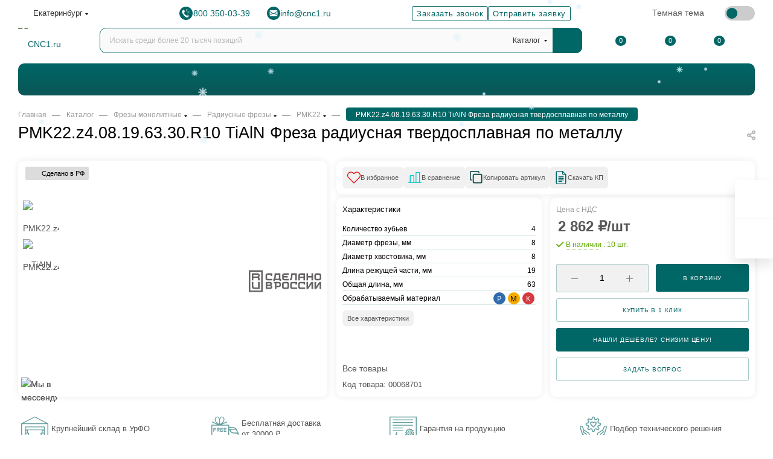

--- FILE ---
content_type: text/html; charset=UTF-8
request_url: https://cnc1.ru/catalog/frezy_tverdosplavnye_monolitnye/radiusnye_frezy/pmk22/pmk22_z4_08_19_63_30_r10_tialn/
body_size: 80832
content:
<!DOCTYPE html>
<html xmlns="http://www.w3.org/1999/xhtml" xml:lang="ru" lang="ru"  >
<head><link rel="canonical" href="https://cnc1.ru/catalog/frezy_tverdosplavnye_monolitnye/radiusnye_frezy/pmk22/pmk22_z4_08_19_63_30_r10_tialn/" />
<meta name="msvalidate.01" content="1576E8BD52960EC747BBB739E7D23CF2" />
<meta name="zen-verification" content="YyYQQrUw51Zox7ZqRoT6jAsRlGaD6kvM1IFTPl0T8aEXi6pBTUFt8zqEhw4G8Vfe" />
<script>
    (function () {
        let loadedTLAnalytics = false;
        let timerId;
        if (navigator.userAgent.includes('YandexMetrika')) {
            loadTLAnalytics();
        } else {
            const events = [
                ['scroll', window],
                ['touchstart', window],
                ['mouseenter', document],
                ['click', document]
            ];
            events.forEach(([event, target]) => {
                target.addEventListener(event, loadTLAnalytics, { passive: true });
            });
            document.addEventListener('DOMContentLoaded', loadFallback, { passive: true });
        }
        function loadFallback() {
            timerId = setTimeout(loadTLAnalytics, 5000);
        }
        function loadTLAnalytics() {
            if (loadedTLAnalytics) return;
            setTimeout(() => {
                (function(m, e, t, r, i, k, a) {
                    m[i] = m[i] || function() {
                        (m[i].a = m[i].a || []).push(arguments);
                    };
                    m[i].l = 1 * new Date();
                    for (let j = 0; j < document.scripts.length; j++) {
                        if (document.scripts[j].src === r) return;
                    }
                    k = e.createElement(t);
                    a = e.getElementsByTagName(t)[0];
                    k.async = 1;
                    k.src = r;
                    a.parentNode.insertBefore(k, a);
                })(window, document, "script", "https://mc.yandex.ru/metrika/tag.js", "ym");
                ym(53019148, "init", {
                    clickmap: true,
                    trackLinks: true,
                    accurateTrackBounce: true,
                    webvisor: true,
                    ecommerce: "dataLayer"
                });
            }, 0);
            loadedTLAnalytics = true;
            clearTimeout(timerId);
            ['scroll', 'touchstart', 'mouseenter', 'click'].forEach(event => {
                window.removeEventListener(event, loadTLAnalytics, { passive: true });
            });
            document.removeEventListener('DOMContentLoaded', loadFallback, { passive: true });
        }
    })();
</script>
<!-- Varioqub experiments -->
<script async>
	(function(e, x, pe, r, i, me, nt){
	e[i]=e[i]||function(){(e[i].a=e[i].a||[]).push(arguments)},
	me=x.createElement(pe),me.async=1,me.src=r,nt=x.getElementsByTagName(pe)[0],me.addEventListener('error',function(){function cb(t){t=t[t.length-1],'function'==typeof t&&t({flags:{}})};Array.isArray(e[i].a)&&e[i].a.forEach(cb);e[i]=function(){cb(arguments)}}),nt.parentNode.insertBefore(me,nt)})
	(window, document, 'script', 'https://abt.s3.yandex.net/expjs/latest/exp.js', 'ymab');
	ymab('metrika.53019148', 'init'/*, {clientFeatures}, {callback}*/);
</script>
	<title>PMK22.z4.08.19.63.30.R10 TiAlN Фреза радиусная твердосплавная по металлу купить по выгодной цене | CNC1</title>
		<meta name="yandex-verification" content="8695207adff7863c" />
	<meta name="viewport" content="initial-scale=1.0, width=device-width, maximum-scale=1" />
	<meta name="HandheldFriendly" content="true" />
	<meta name="yes" content="yes" />
	<meta name="apple-mobile-web-app-status-bar-style" content="black" />
	<meta name="SKYPE_TOOLBAR" content="SKYPE_TOOLBAR_PARSER_COMPATIBLE" />
	<link rel="icon" type="image/png" href="/images/favicon/favicon-96x96.png" sizes="96x96" />
	<link rel="icon" type="image/svg+xml" href="/images/favicon/favicon.svg" />
	<meta name="apple-mobile-web-app-title" content="CNC1" />
	<link rel="icon" href="/favicon.ico">
	<link rel="apple-touch-icon" href="/images/favicon/apple-touch-icon.png" sizes="180x180"/>
	<link rel="manifest" href="/site.webmanifest">
	<meta http-equiv="Content-Type" content="text/html; charset=UTF-8" />
<meta name="description" content="PMK22.z4.08.19.63.30.R10 TiAlN Фреза радиусная твердосплавная по металлу по выгодной цене 2&nbsp;862 &#8381; в интернет-магазине СИЭНСИ ОДИН. Доставка по всей России (Москва, Санкт-Петербург, Екатеринбург и все регионы). Оставьте заявку на сайте или по тел. 8 800 350-03-39
" />
<link href="/bitrix/css/aspro.max/notice.css?16986587383623"  rel="stylesheet" />
<link href="/bitrix/js/ui/design-tokens/dist/ui.design-tokens.css?171645959626358"  rel="stylesheet" />
<link href="/bitrix/js/ui/fonts/opensans/ui.font.opensans.css?16986587302555"  rel="stylesheet" />
<link href="/bitrix/js/main/popup/dist/main.popup.bundle.css?173638992629852"  rel="stylesheet" />
<link href="/bitrix/cache/css/s1/aspro_max/page_f13c6b5012973c8e76bf550dc86efef0/page_f13c6b5012973c8e76bf550dc86efef0_v1.css?1767069848196149"  rel="stylesheet" />
<link href="/bitrix/cache/css/s1/aspro_max/template_df3983f43ba90082fbc9f58736b5475d/template_df3983f43ba90082fbc9f58736b5475d_v1.css?17667446201421472"  data-template-style="true" rel="stylesheet" />
<script>if(!window.BX)window.BX={};if(!window.BX.message)window.BX.message=function(mess){if(typeof mess==='object'){for(let i in mess) {BX.message[i]=mess[i];} return true;}};</script>
<script>(window.BX||top.BX).message({"JS_CORE_LOADING":"Загрузка...","JS_CORE_NO_DATA":"- Нет данных -","JS_CORE_WINDOW_CLOSE":"Закрыть","JS_CORE_WINDOW_EXPAND":"Развернуть","JS_CORE_WINDOW_NARROW":"Свернуть в окно","JS_CORE_WINDOW_SAVE":"Сохранить","JS_CORE_WINDOW_CANCEL":"Отменить","JS_CORE_WINDOW_CONTINUE":"Продолжить","JS_CORE_H":"ч","JS_CORE_M":"м","JS_CORE_S":"с","JSADM_AI_HIDE_EXTRA":"Скрыть лишние","JSADM_AI_ALL_NOTIF":"Показать все","JSADM_AUTH_REQ":"Требуется авторизация!","JS_CORE_WINDOW_AUTH":"Войти","JS_CORE_IMAGE_FULL":"Полный размер"});</script>
<script src="/bitrix/js/main/core/core.js?1741835397498479"></script>
<script>BX.Runtime.registerExtension({"name":"main.core","namespace":"BX","loaded":true});</script>
<script>BX.setJSList(["\/bitrix\/js\/main\/core\/core_ajax.js","\/bitrix\/js\/main\/core\/core_promise.js","\/bitrix\/js\/main\/polyfill\/promise\/js\/promise.js","\/bitrix\/js\/main\/loadext\/loadext.js","\/bitrix\/js\/main\/loadext\/extension.js","\/bitrix\/js\/main\/polyfill\/promise\/js\/promise.js","\/bitrix\/js\/main\/polyfill\/find\/js\/find.js","\/bitrix\/js\/main\/polyfill\/includes\/js\/includes.js","\/bitrix\/js\/main\/polyfill\/matches\/js\/matches.js","\/bitrix\/js\/ui\/polyfill\/closest\/js\/closest.js","\/bitrix\/js\/main\/polyfill\/fill\/main.polyfill.fill.js","\/bitrix\/js\/main\/polyfill\/find\/js\/find.js","\/bitrix\/js\/main\/polyfill\/matches\/js\/matches.js","\/bitrix\/js\/main\/polyfill\/core\/dist\/polyfill.bundle.js","\/bitrix\/js\/main\/core\/core.js","\/bitrix\/js\/main\/polyfill\/intersectionobserver\/js\/intersectionobserver.js","\/bitrix\/js\/main\/lazyload\/dist\/lazyload.bundle.js","\/bitrix\/js\/main\/polyfill\/core\/dist\/polyfill.bundle.js","\/bitrix\/js\/main\/parambag\/dist\/parambag.bundle.js"]);
</script>
<script>BX.Runtime.registerExtension({"name":"delight_webp","namespace":"window","loaded":true});</script>
<script>BX.Runtime.registerExtension({"name":"pull.protobuf","namespace":"BX","loaded":true});</script>
<script>BX.Runtime.registerExtension({"name":"rest.client","namespace":"window","loaded":true});</script>
<script>(window.BX||top.BX).message({"pull_server_enabled":"N","pull_config_timestamp":0,"shared_worker_allowed":"Y","pull_guest_mode":"N","pull_guest_user_id":0,"pull_worker_mtime":1745893498});(window.BX||top.BX).message({"PULL_OLD_REVISION":"Для продолжения корректной работы с сайтом необходимо перезагрузить страницу."});</script>
<script>BX.Runtime.registerExtension({"name":"pull.client","namespace":"BX","loaded":true});</script>
<script>BX.Runtime.registerExtension({"name":"pull","namespace":"window","loaded":true});</script>
<script>BX.Runtime.registerExtension({"name":"aspro_logo","namespace":"window","loaded":true});</script>
<script>(window.BX||top.BX).message({"NOTICE_ADDED2CART":"В корзине","NOTICE_CLOSE":"Закрыть","NOTICE_MORE":"и ещё #COUNT# #PRODUCTS#","NOTICE_PRODUCT0":"товаров","NOTICE_PRODUCT1":"товар","NOTICE_PRODUCT2":"товара","NOTICE_ADDED2DELAY":"В отложенных","NOTICE_ADDED2COMPARE":"В сравнении","NOTICE_ERROR":"Ошибка","NOTICE_REQUEST_ERROR":"Ошибка запроса","NOTICE_AUTHORIZED":"Вы успешно авторизовались","NOTICE_ADDED2FAVORITE":"В избранном","NOTICE_ADDED2SUBSCRIBE":"Вы подписались","NOTICE_REMOVED_FROM_COMPARE":"Удалено из сравнения","NOTICE_REMOVED_FROM_FAVORITE":"Удалено из избранного","NOTICE_REMOVED_FROM_SUBSCRIBE":"Удалено из подписки"});</script>
<script>BX.Runtime.registerExtension({"name":"aspro_notice","namespace":"window","loaded":true});</script>
<script>BX.Runtime.registerExtension({"name":"aspro_jquery.validate","namespace":"window","loaded":true});</script>
<script>BX.Runtime.registerExtension({"name":"aspro_validate","namespace":"window","loaded":true});</script>
<script>BX.Runtime.registerExtension({"name":"aspro_jquery.uniform","namespace":"window","loaded":true});</script>
<script>BX.Runtime.registerExtension({"name":"aspro_line_block","namespace":"window","loaded":true});</script>
<script>BX.Runtime.registerExtension({"name":"aspro_set_cookie_on_domains","namespace":"window","loaded":true});</script>
<script>(window.BX||top.BX).message({"CT_BST_SEARCH_BUTTON2":"Найти","SEARCH_IN_SITE_FULL":"По всему сайту","SEARCH_IN_SITE":"Везде","SEARCH_IN_CATALOG_FULL":"По каталогу","SEARCH_IN_CATALOG":"Каталог"});</script>
<script>BX.Runtime.registerExtension({"name":"aspro_searchtitle","namespace":"window","loaded":true});</script>
<script>BX.Runtime.registerExtension({"name":"aspro_mega_menu","namespace":"window","loaded":true});</script>
<script>BX.Runtime.registerExtension({"name":"ui.design-tokens","namespace":"window","loaded":true});</script>
<script>BX.Runtime.registerExtension({"name":"ui.fonts.opensans","namespace":"window","loaded":true});</script>
<script>BX.Runtime.registerExtension({"name":"main.popup","namespace":"BX.Main","loaded":true});</script>
<script>BX.Runtime.registerExtension({"name":"popup","namespace":"window","loaded":true});</script>
<script>BX.Runtime.registerExtension({"name":"aspro_owl_carousel","namespace":"window","loaded":true});</script>
<script>BX.Runtime.registerExtension({"name":"aspro_animation_ext","namespace":"window","loaded":true});</script>
<script type="extension/settings" data-extension="currency.currency-core">{"region":"ru"}</script>
<script>BX.Runtime.registerExtension({"name":"currency.currency-core","namespace":"BX.Currency","loaded":true});</script>
<script>BX.Runtime.registerExtension({"name":"currency","namespace":"window","loaded":true});</script>
<script>BX.Runtime.registerExtension({"name":"aspro_swiper_init","namespace":"window","loaded":true});</script>
<script>BX.Runtime.registerExtension({"name":"aspro_swiper","namespace":"window","loaded":true});</script>
<script>BX.Runtime.registerExtension({"name":"aspro_swiper_main_styles","namespace":"window","loaded":true});</script>
<script>BX.Runtime.registerExtension({"name":"aspro_hash_location","namespace":"window","loaded":true});</script>
<script>BX.Runtime.registerExtension({"name":"aspro_tabs_history","namespace":"window","loaded":true});</script>
<script>BX.Runtime.registerExtension({"name":"aspro_countdown","namespace":"window","loaded":true});</script>
<script>BX.Runtime.registerExtension({"name":"aspro_propertygroups","namespace":"window","loaded":true});</script>
<script>BX.Runtime.registerExtension({"name":"ls","namespace":"window","loaded":true});</script>
<script>BX.Runtime.registerExtension({"name":"aspro_catalog_element","namespace":"window","loaded":true});</script>
<script>BX.Runtime.registerExtension({"name":"aspro_detail_gallery","namespace":"window","loaded":true});</script>
<script>BX.Runtime.registerExtension({"name":"aspro_bonus_system","namespace":"window","loaded":true});</script>
<script>BX.Runtime.registerExtension({"name":"aspro_fancybox","namespace":"window","loaded":true});</script>
<script>(window.BX||top.BX).message({"LANGUAGE_ID":"ru","FORMAT_DATE":"DD.MM.YYYY","FORMAT_DATETIME":"DD.MM.YYYY HH:MI:SS","COOKIE_PREFIX":"BITRIX_SM","SERVER_TZ_OFFSET":"18000","UTF_MODE":"Y","SITE_ID":"s1","SITE_DIR":"\/","USER_ID":"","SERVER_TIME":1767685484,"USER_TZ_OFFSET":0,"USER_TZ_AUTO":"Y","bitrix_sessid":"b42a50842d3d1cc6433dd0355dd95768"});</script>

<script src="/bitrix/js/delight.webpconverter/delight.webp.js?17280231562093"></script>
<script src="/bitrix/js/pull/protobuf/protobuf.js?1698658737274055"></script>
<script src="/bitrix/js/pull/protobuf/model.js?169865873770928"></script>
<script src="/bitrix/js/rest/client/rest.client.js?169865873117414"></script>
<script src="/bitrix/js/pull/client/pull.client.js?174701784083861"></script>
<script src="/bitrix/js/main/ajax.js?169865873435509"></script>
<script src="/bitrix/js/aspro.max/notice.js?174080707228165"></script>
<script src="/bitrix/js/main/popup/dist/main.popup.bundle.js?1736389926117175"></script>
<script src="/bitrix/js/currency/currency-core/dist/currency-core.bundle.js?17175119528800"></script>
<script src="/bitrix/js/currency/core_currency.js?17175119521181"></script>
<script src="/bitrix/js/main/core/core_ls.js?17363899264201"></script>
<script>BX.setJSList(["\/local\/templates\/aspro_max\/components\/bitrix\/catalog\/main_custom\/script.js","\/local\/templates\/aspro_max\/components\/bitrix\/catalog.element\/custom\/script.js","\/local\/templates\/aspro_max\/components\/bitrix\/sale.prediction.product.detail\/main\/script.js","\/local\/templates\/aspro_max\/components\/bitrix\/news.list\/news-list\/script.js","\/local\/templates\/aspro_max\/vendor\/js\/carousel\/owl\/owl.carousel.min.js","\/local\/templates\/aspro_max\/js\/slider.swiper.min.js","\/local\/templates\/aspro_max\/vendor\/js\/carousel\/swiper\/swiper-bundle.min.js","\/local\/templates\/aspro_max\/js\/hash_location.js","\/local\/templates\/aspro_max\/js\/tabs_history.js","\/local\/templates\/aspro_max\/js\/countdown.js","\/local\/templates\/aspro_max\/js\/propertygroups.js","\/local\/templates\/aspro_max\/js\/jquery.history.js","\/local\/templates\/aspro_max\/js\/catalog_element.min.js","\/local\/templates\/aspro_max\/js\/jquery.fancybox.min.js","\/local\/templates\/aspro_max\/js\/theme-stats.js","\/local\/templates\/aspro_max\/js\/searchJquery.js","\/local\/templates\/aspro_max\/js\/SmoothScroll.min.js","\/local\/templates\/aspro_max\/js\/modal_messenger.js","\/local\/templates\/aspro_max\/js\/lite.bootstrap.js","\/local\/templates\/aspro_max\/js\/jquery.actual.min.js","\/local\/templates\/aspro_max\/vendor\/js\/ripple.js","\/local\/templates\/aspro_max\/js\/browser.js","\/local\/templates\/aspro_max\/vendor\/js\/sticky-sidebar.js","\/local\/templates\/aspro_max\/js\/jquery.alphanumeric.js","\/local\/templates\/aspro_max\/js\/jquery.cookie.js","\/local\/templates\/aspro_max\/js\/mobile.js","\/local\/templates\/aspro_max\/js\/main.js","\/local\/templates\/aspro_max\/js\/blocks\/blocks.js","\/local\/templates\/aspro_max\/js\/logo.min.js","\/local\/templates\/aspro_max\/js\/autoload\/dropdown-product.js","\/local\/templates\/aspro_max\/js\/autoload\/item-action.js","\/local\/templates\/aspro_max\/js\/autoload\/select_offer_load.js","\/local\/templates\/aspro_max\/js\/jquery.validate.js","\/local\/templates\/aspro_max\/js\/conditional\/validation.js","\/local\/templates\/aspro_max\/js\/jquery.uniform.min.js","\/bitrix\/components\/bitrix\/search.title\/script.js","\/local\/templates\/aspro_max\/components\/bitrix\/search.title\/corp_custom\/script.js","\/local\/templates\/aspro_max\/js\/searchtitle.js","\/local\/templates\/aspro_max\/components\/bitrix\/menu\/top\/script.js","\/local\/templates\/aspro_max\/js\/mega_menu.js","\/local\/templates\/aspro_max\/components\/bitrix\/menu\/bottom\/script.js","\/local\/templates\/aspro_max\/components\/bitrix\/search.title\/fixed\/script.js","\/local\/templates\/aspro_max\/js\/custom.js","\/local\/templates\/aspro_max\/components\/aspro\/regionality.list.max\/popup_regions_small\/script.js","\/local\/templates\/aspro_max\/js\/setCookieOnDomains.js","\/bitrix\/components\/aspro\/marketing.popup\/templates\/max\/js\/jqmInit.js","\/bitrix\/components\/aspro\/marketing.popup\/js\/script.js"]);</script>
<script>BX.setCSSList(["\/local\/templates\/aspro_max\/components\/bitrix\/catalog\/main_custom\/style.css","\/local\/templates\/aspro_max\/components\/bitrix\/catalog.element\/custom\/style.css","\/local\/templates\/aspro_max\/components\/aspro\/props.group.max\/custom_props\/style.css","\/bitrix\/components\/bitrix\/system.show_message\/templates\/.default\/style.css","\/local\/templates\/aspro_max\/components\/bitrix\/news.list\/news-list\/style.css","\/local\/templates\/aspro_max\/components\/bitrix\/catalog.section\/recomendation_list\/style.css","\/local\/templates\/aspro_max\/vendor\/css\/carousel\/owl\/owl.carousel.min.css","\/local\/templates\/aspro_max\/vendor\/css\/carousel\/owl\/owl.theme.default.min.css","\/local\/templates\/aspro_max\/css\/animation\/animation_ext.css","\/local\/templates\/aspro_max\/vendor\/css\/carousel\/swiper\/swiper-bundle.min.css","\/local\/templates\/aspro_max\/css\/slider.swiper.min.css","\/local\/templates\/aspro_max\/css\/main_slider.min.css","\/local\/templates\/aspro_max\/css\/propertygroups.css","\/local\/templates\/aspro_max\/css\/detail-gallery.css","\/local\/templates\/aspro_max\/css\/bonus-system.min.css","\/local\/templates\/aspro_max\/css\/jquery.fancybox.min.css","\/local\/templates\/aspro_max\/jquery-ui\/jquery-ui.css","\/local\/templates\/aspro_max\/css\/dark_theme.css","\/local\/templates\/aspro_max\/css\/modal_messenger.css","\/local\/templates\/aspro_max\/css\/roznica_style.css","\/local\/templates\/aspro_max\/css\/fonts\/montserrat\/css\/montserrat.min.css","\/local\/templates\/aspro_max\/css\/blocks\/dark-light-theme.css","\/local\/templates\/aspro_max\/css\/colored.css","\/local\/templates\/aspro_max\/css\/lite.bootstrap.css","\/local\/templates\/aspro_max\/css\/styles.css","\/local\/templates\/aspro_max\/css\/blocks\/blocks.css","\/local\/templates\/aspro_max\/css\/blocks\/common.blocks\/counter-state\/counter-state.css","\/local\/templates\/aspro_max\/css\/menu.css","\/local\/templates\/aspro_max\/css\/catalog.css","\/local\/templates\/aspro_max\/vendor\/css\/ripple.css","\/local\/templates\/aspro_max\/css\/stores.css","\/local\/templates\/aspro_max\/css\/yandex_map.css","\/local\/templates\/aspro_max\/css\/header_fixed.css","\/local\/templates\/aspro_max\/ajax\/ajax.css","\/local\/templates\/aspro_max\/css\/blocks\/line-block.min.css","\/local\/templates\/aspro_max\/css\/searchtitle.css","\/local\/templates\/aspro_max\/components\/bitrix\/menu\/top\/style.css","\/local\/templates\/aspro_max\/css\/mega_menu.css","\/local\/templates\/aspro_max\/components\/bitrix\/breadcrumb\/main\/style.css","\/local\/templates\/aspro_max\/css\/footer.css","\/bitrix\/components\/aspro\/marketing.popup\/templates\/max\/style.css","\/local\/templates\/aspro_max\/styles.css","\/local\/templates\/aspro_max\/template_styles.css","\/local\/templates\/aspro_max\/css\/header.css","\/local\/templates\/aspro_max\/css\/media.css","\/local\/templates\/aspro_max\/css\/h1-normal.css","\/local\/templates\/aspro_max\/themes\/custom_s1\/theme.css","\/local\/templates\/aspro_max\/css\/widths\/width-3.css","\/local\/templates\/aspro_max\/css\/fonts\/font-11.css","\/local\/templates\/aspro_max\/css\/custom.css"]);</script>
<meta name="delight_webpconverter_attr" content="data-src|data-bg|srcset|src">
<script>void 0===BX.Aspro?.Captcha&&(BX.namespace("Aspro.Captcha"),(()=>{const e="captchaApiLoader";let t={};BX.Aspro.Captcha=new class{constructor(){}get options(){return JSON.parse(JSON.stringify(t.options))}get params(){let e=t.options.params;return JSON.parse(JSON.stringify(e))}get key(){return t.options.key}get hl(){return t.options.params.hl}get type(){return t.options.type}isYandexSmartCaptcha(){return"ya.smartcaptcha"==this.type}isGoogleRecaptcha(){return!this.isYandexSmartCaptcha()}isGoogleRecaptcha3(){return this.isGoogleRecaptcha()&&3==t.options.ver}isInvisible(){return this.isYandexSmartCaptcha()?t.options.params.invisible:this.isGoogleRecaptcha()&&!this.isGoogleRecaptcha3()?"invisible"==t.options.params.size:void 0}get className(){return this.isYandexSmartCaptcha()?"smart-captcha":this.isGoogleRecaptcha()?"g-recaptcha":""}get selector(){return"."+this.className}get clientResponseSelector(){return this.isYandexSmartCaptcha()?'[name="smart-token"]':this.isGoogleRecaptcha()?".g-recaptcha-response":""}get api(){return this.isYandexSmartCaptcha()?window.smartCaptcha||null:this.isGoogleRecaptcha()&&window.grecaptcha||null}getApiResponse(e){return void 0!==e?this.api.getResponse(e):""}init(e){t.options||(t.options="object"==typeof e&&e?e:{},window.onLoadCaptcha=window.onLoadCaptcha||this.onLoad.bind(this),window.renderCaptcha=window.renderCaptcha||this.render.bind(this),window.onPassedCaptcha=window.onPassedCaptcha||this.onPassed.bind(this),window.renderRecaptchaById=window.renderRecaptchaById||window.renderCaptcha,this.isYandexSmartCaptcha()&&(window.asproRecaptcha=t.options),this.isGoogleRecaptcha()&&(window.asproRecaptcha.params={sitekey:t.options.key,recaptchaLang:t.options.params.hl,callback:t.options.params.callback},this.isGoogleRecaptcha3()||(window.asproRecaptcha.params.recaptchaSize=t.options.params.size,window.asproRecaptcha.params.recaptchaColor=t.options.params.theme,window.asproRecaptcha.params.recaptchaLogoShow=t.options.params.showLogo,window.asproRecaptcha.params.recaptchaBadge=t.options.params.badge)))}load(){return t.loadPromise=t.loadPromise||new Promise(((a,o)=>{try{if(t.onResolveLoadPromise=()=>{a()},document.getElementById(e))throw"Another Api loader already exists";let o=document.createElement("script");o.id=e,this.isYandexSmartCaptcha()?o.src="https://smartcaptcha.yandexcloud.net/captcha.js?render=onload&onload=onLoadCaptcha":o.src="//www.google.com/recaptcha/api.js?hl="+this.hl+"&onload=onLoadCaptcha&render="+(this.isGoogleRecaptcha3()?this.key:"explicit"),document.head.appendChild(o)}catch(e){console.error(e),o(e)}})),t.loadPromise}onLoad(){"function"==typeof t.onResolveLoadPromise&&t.onResolveLoadPromise()}validate(e){if(e){let t=e.closest("form")?.querySelector(this.selector);if(t){let e=t.getAttribute("data-widgetid");if(void 0!==e)return""!=this.getApiResponse(e)}}return!0}onPassed(e){e&&document.querySelectorAll(this.selector).forEach((t=>{let a=t.getAttribute("data-widgetid");if(void 0!==a){if(this.getApiResponse(a)==e){let a=t.closest("form");if(a)if(this.isInvisible()){let t=this.clientResponseSelector;a.querySelector(t)&&!a.querySelector(t).value&&(a.querySelector(t).value=e),document.querySelectorAll('iframe[src*="recaptcha"]').forEach((e=>{let t=e.parentElement?.parentElement;t&&(t.classList.contains("grecaptcha-badge")||(t.style.width="100%"))})),"one_click_buy_form"==a.getAttribute("id")?BX.submit(BX("one_click_buy_form")):"form_comment"==a.getAttribute("name")?BX.submit(BX("form_comment")):a.submit()}else this.Replacer.addValidationInput(a),a.querySelector("input.recaptcha")&&this.api&&$(a.querySelector("input.recaptcha")).valid()}}}))}onSubmit(e){return new Promise(((t,a)=>{try{if("object"==typeof e&&e&&e.form&&this.api){let a=e.form.querySelector(this.selector);if(a){let o=a.getAttribute("data-widgetid");if(void 0!==o){let a=this.clientResponseSelector;e.form.querySelector(a)&&!e.form.querySelector(a).value&&(e.form.closest(".form")&&e.form.closest(".form").classList.add("sending"),this.isInvisible()?(this.api.execute(o),t(!1)):this.isGoogleRecaptcha3()&&(this.api.execute(this.key,{action:"maxscore"}).then((t=>{e.form.querySelector(a).value=t,"one_click_buy_form"==e.form.getAttribute("id")?BX.submit(BX("one_click_buy_form")):"form_comment"==e.form.getAttribute("name")?BX.submit(BX("form_comment")):e.form.submit()})),t(!1)))}}}t(!0)}catch(e){console.error(e),a(e)}}))}render(e){return new Promise(((t,a)=>{this.load().then((()=>{try{if(!this.api)throw"Captcha api not loaded";const a=a=>{if(!a.classList.contains(this.className))throw"Node is not a captcha #"+e;let o;this.isGoogleRecaptcha3()?(a.innerHTML='<textarea class="g-recaptcha-response" style="display:none;resize:0;" name="g-recaptcha-response"></textarea>',t(a)):(a.children.length&&t(a),o=this.api.render(a,this.params),a.setAttribute("data-widgetid",o),t(a))};let o=document.getElementById(e);if(o)a(o);else{let t=0;const s=setInterval((()=>{if(o=document.getElementById(e),o)clearInterval(s),a(o);else if(++t>=10)throw clearInterval(s),"Captcha not finded #"+e}),100)}}catch(e){console.error(e),a(e)}})).catch((e=>{console.error(e),a(e)}))}))}reset(){(this.isGoogleRecaptcha()||this.isYandexSmartCaptcha())&&this.api.reset()}};BX.Aspro.Captcha.Replacer=new class{constructor(){this.bindEvents()}bindEvents(){BX.addCustomEvent(window,"onRenderCaptcha",BX.proxy(this.replace,this)),BX.addCustomEvent(window,"onAjaxSuccess",BX.proxy(this.replace,this))}replace(e){try{this.fixExists();let e=this.getForms();for(let t=0;t<e.length;++t){let a=e[t];this.hideLabel(a),this.removeReload(a),BX.Aspro.Captcha.isGoogleRecaptcha3()&&this.hideRow(a),BX.Aspro.Captcha.isGoogleRecaptcha3()||BX.Aspro.Captcha.isInvisible()||this.addValidationInput(a);let o=this.getInputs(a);for(let e=0;e<o.length;++e)this.replaceInput(o[e]);let s=this.getImages(a);for(let e=0;e<s.length;++e)this.hideImage(s[e])}return!0}catch(e){return console.error(e),!1}}fixExists(){let e=document.getElementsByClassName(BX.Aspro.Captcha.className);if(e.length)for(let t=0;t<e.length;++t){let a=e[t],o=a.id;if("string"==typeof o&&0!==o.length){let e=a.closest("form");if(e&&(this.hideLabel(e),this.removeReload(e),BX.Aspro.Captcha.isGoogleRecaptcha()&&BX.Aspro.Captcha.isGoogleRecaptcha3()&&this.hideRow(e),BX.Aspro.Captcha.isGoogleRecaptcha3()||BX.Aspro.Captcha.isInvisible()||this.addValidationInput(e),BX.Aspro.Captcha.isYandexSmartCaptcha()||!BX.Aspro.Captcha.isGoogleRecaptcha3())){let e=a.closest(".captcha-row");e&&(BX.Aspro.Captcha.isYandexSmartCaptcha()?BX.Aspro.Captcha.isInvisible()&&e.classList.add((BX.Aspro.Captcha.params.hideShield,"n"),BX.Aspro.Captcha.params.shieldPosition):e.classList.add("logo_captcha_"+BX.Aspro.Captcha.params.showLogo,window.BX.Aspro.Captcha.params.badge),BX.Aspro.Captcha.isInvisible()&&e.classList.add("invisible"),e.querySelector(".captcha_image")?.classList.add("recaptcha_tmp_img"),e.querySelector(".captcha_input")?.classList.add("recaptcha_text"))}}}}getForms(){let e=[],t=this.getInputs();for(let a=0;a<t.length;++a){let o=t[a].closest("form");o&&e.push(o)}return e}getInputs(e=null){let t=[];return(e=e||document).querySelectorAll('form input[name="captcha_word"]').forEach((e=>{t.push(e)})),t}getImages(e=null){let t=[];return(e=e||document).querySelectorAll("img[src]").forEach((e=>{(/\/bitrix\/tools\/captcha.php\?(captcha_code|captcha_sid)=[^>]*?/i.test(e.src)||"captcha"===e.id)&&t.push(e)})),t}replaceInput(e){if(!e)return;let t="recaptcha-dynamic-"+(new Date).getTime();if(null!==document.getElementById(t)){let e=!1,a=null,o=65535;do{a=Math.floor(Math.random()*o),e=null!==document.getElementById(t+a)}while(e);t+=a}let a=document.createElement("div");a.id=t,a.className=BX.Aspro.Captcha.className,a.setAttribute("data-sitekey",BX.Aspro.Captcha.key),e.parentNode&&(e.parentNode.classList.add("recaptcha_text"),e.parentNode.replaceChild(a,e)),BX.Aspro.Captcha.render(t)}hideImage(e){if(!e)return;e.style.display="none";e.setAttribute("src","[data-uri]"),e.parentNode&&e.parentNode.classList.add("recaptcha_tmp_img")}hideLabel(e=null){(e=e||document).querySelectorAll(".captcha-row label").forEach((e=>{e.style.display="none"}))}removeReload(e=null){(e=e||document).querySelectorAll(".captcha-row .refresh").forEach((e=>{e.remove()})),e.querySelectorAll(".captcha_reload").forEach((e=>{e.remove()}))}hideRow(e=null){(e=e||document).querySelectorAll(".captcha-row").forEach((e=>{e.style.display="none"}))}addValidationInput(e=null){(e=e||document).querySelectorAll(".captcha-row").forEach((e=>{e.querySelector("input.recaptcha")||e.appendChild(BX.create({tag:"input",attrs:{type:"text",class:"recaptcha"},html:""}))}))}}})());</script>
<script>window['asproRecaptcha'] = {"type":"ya.smartcaptcha","key":"ysc1_qxNrE3UnUro8ArycmSWNftwhKvyevC8tucPv0M7s88628bc0","params":{"sitekey":"ysc1_qxNrE3UnUro8ArycmSWNftwhKvyevC8tucPv0M7s88628bc0","hl":"ru","callback":"onPassedCaptcha","invisible":false}};</script><script>BX.Aspro.Captcha.init({"type":"ya.smartcaptcha","key":"ysc1_qxNrE3UnUro8ArycmSWNftwhKvyevC8tucPv0M7s88628bc0","params":{"sitekey":"ysc1_qxNrE3UnUro8ArycmSWNftwhKvyevC8tucPv0M7s88628bc0","hl":"ru","callback":"onPassedCaptcha","invisible":false}});</script>
<script>
					(function () {
						"use strict";
						var counter = function ()
						{
							var cookie = (function (name) {
								var parts = ("; " + document.cookie).split("; " + name + "=");
								if (parts.length == 2) {
									try {return JSON.parse(decodeURIComponent(parts.pop().split(";").shift()));}
									catch (e) {}
								}
							})("BITRIX_CONVERSION_CONTEXT_s1");
							if (cookie && cookie.EXPIRE >= BX.message("SERVER_TIME"))
								return;
							var request = new XMLHttpRequest();
							request.open("POST", "/bitrix/tools/conversion/ajax_counter.php", true);
							request.setRequestHeader("Content-type", "application/x-www-form-urlencoded");
							request.send(
								"SITE_ID="+encodeURIComponent("s1")+
								"&sessid="+encodeURIComponent(BX.bitrix_sessid())+
								"&HTTP_REFERER="+encodeURIComponent(document.referrer)
							);
						};
						if (window.frameRequestStart === true)
							BX.addCustomEvent("onFrameDataReceived", counter);
						else
							BX.ready(counter);
					})();
				</script>
<link rel='stylesheet' href='https://cdnjs.cloudflare.com/ajax/libs/font-awesome/6.5.1/css/all.min.css' defercrossorigin='anonymous' referrerpolicy='no-referrer' />
<link rel='stylesheet' href='https://cdn.plyr.io/3.7.8/plyr.css' />
<script src='https://cdn.plyr.io/3.7.8/plyr.js'></script>
<script>BX.message({'PORTAL_WIZARD_NAME':'Аспро: Максимум - интернет-магазин','PORTAL_WIZARD_DESC':'Аспро: Максимум - интернет магазин с поддержкой современных технологий: BigData, композитный сайт, фасетный поиск, адаптивная верстка','ASPRO_MAX_MOD_INST_OK':'Поздравляем, модуль «Аспро: Максимум - интернет-магазин» успешно установлен!<br />\nДля установки готового сайта, пожалуйста перейдите <a href=\'/bitrix/admin/wizard_list.php?lang=ru\'>в список мастеров<\/a> <br />и выберите пункт «Установить» в меню мастера aspro:max','ASPRO_MAX_MOD_UNINST_OK':'Удаление модуля успешно завершено','ASPRO_MAX_SCOM_INSTALL_NAME':'Аспро: Максимум - интернет-магазин','ASPRO_MAX_SCOM_INSTALL_DESCRIPTION':'Мастер создания интернет-магазина «Аспро: Максимум - интернет-магазин»','ASPRO_MAX_SCOM_INSTALL_TITLE':'Установка модуля \"Аспро: Максимум\"','ASPRO_MAX_SCOM_UNINSTALL_TITLE':'Удаление модуля \"Аспро: Максимум\"','ASPRO_MAX_SPER_PARTNER':'Аспро','ASPRO_MAX_PARTNER_URI':'http://www.aspro.ru','OPEN_WIZARDS_LIST':'Открыть список мастеров','ASPRO_MAX_INSTALL_SITE':'Установить готовый сайт','PHONE':'Телефон','FAST_VIEW':'Быстрый просмотр','TABLES_SIZE_TITLE':'Подбор размера','SOCIAL':'Социальные сети','DESCRIPTION':'Описание магазина','ITEMS':'Товары','LOGO':'Логотип','REGISTER_INCLUDE_AREA':'Текст о регистрации','AUTH_INCLUDE_AREA':'Текст об авторизации','FRONT_IMG':'Изображение компании','EMPTY_CART':'пуста','CATALOG_VIEW_MORE':'... Показать все','CATALOG_VIEW_LESS':'... Свернуть','JS_REQUIRED':'Заполните это поле','JS_FORMAT':'Неверный формат','JS_FILE_EXT':'Недопустимое расширение файла','JS_PASSWORD_COPY':'Пароли не совпадают','JS_PASSWORD_LENGTH':'Минимум 6 символов','JS_ERROR':'Неверно заполнено поле','JS_FILE_SIZE':'Максимальный размер 5мб','JS_FILE_BUTTON_NAME':'Выберите файл','JS_FILE_DEFAULT':'Прикрепите файл','JS_DATE':'Некорректная дата','JS_DATETIME':'Некорректная дата/время','JS_REQUIRED_LICENSES':'Согласитесь с условиями','JS_REQUIRED_OFFER':'Согласитесь с условиями','LICENSE_PROP':'Согласие на обработку персональных данных','LOGIN_LEN':'Введите минимум {0} символа','FANCY_CLOSE':'Закрыть','FANCY_NEXT':'Следующий','FANCY_PREV':'Предыдущий','TOP_AUTH_REGISTER':'Регистрация','CALLBACK':'Заказать звонок','ASK':'Задать вопрос','REVIEW':'Оставить отзыв','S_CALLBACK':'Заказать звонок','UNTIL_AKC':'До конца акции','TITLE_QUANTITY_BLOCK':'Остаток','TITLE_QUANTITY':'шт','TOTAL_SUMM_ITEM':'Общая стоимость ','SUBSCRIBE_SUCCESS':'Вы успешно подписались','RECAPTCHA_TEXT':'Подтвердите, что вы не робот','JS_RECAPTCHA_ERROR':'Пройдите проверку','COUNTDOWN_SEC':'сек','COUNTDOWN_MIN':'мин','COUNTDOWN_HOUR':'час','COUNTDOWN_DAY0':'дн','COUNTDOWN_DAY1':'дн','COUNTDOWN_DAY2':'дн','COUNTDOWN_WEAK0':'Недель','COUNTDOWN_WEAK1':'Неделя','COUNTDOWN_WEAK2':'Недели','COUNTDOWN_MONTH0':'Месяцев','COUNTDOWN_MONTH1':'Месяц','COUNTDOWN_MONTH2':'Месяца','COUNTDOWN_YEAR0':'Лет','COUNTDOWN_YEAR1':'Год','COUNTDOWN_YEAR2':'Года','COUNTDOWN_COMPACT_SEC':'с','COUNTDOWN_COMPACT_MIN':'м','COUNTDOWN_COMPACT_HOUR':'ч','COUNTDOWN_COMPACT_DAY':'д','COUNTDOWN_COMPACT_WEAK':'н','COUNTDOWN_COMPACT_MONTH':'м','COUNTDOWN_COMPACT_YEAR0':'л','COUNTDOWN_COMPACT_YEAR1':'г','CATALOG_PARTIAL_BASKET_PROPERTIES_ERROR':'Заполнены не все свойства у добавляемого товара','CATALOG_EMPTY_BASKET_PROPERTIES_ERROR':'Выберите свойства товара, добавляемые в корзину в параметрах компонента','CATALOG_ELEMENT_NOT_FOUND':'Элемент не найден','ERROR_ADD2BASKET':'Ошибка добавления товара в корзину','CATALOG_SUCCESSFUL_ADD_TO_BASKET':'Успешное добавление товара в корзину','ERROR_BASKET_TITLE':'Ошибка корзины','ERROR_BASKET_PROP_TITLE':'Выберите свойства, добавляемые в корзину','ERROR_BASKET_BUTTON':'Выбрать','BASKET_TOP':'Корзина в шапке','ERROR_ADD_DELAY_ITEM':'Ошибка отложенной корзины','VIEWED_TITLE':'Ранее вы смотрели','VIEWED_BEFORE':'Ранее вы смотрели','BEST_TITLE':'Лучшие предложения','CT_BST_SEARCH_BUTTON':'Поиск','CT_BST_SEARCH2_BUTTON':'Найти','BASKET_PRINT_BUTTON':'Распечатать','BASKET_CLEAR_ALL_BUTTON':'Очистить','BASKET_QUICK_ORDER_BUTTON':'Быстрый заказ','BASKET_CONTINUE_BUTTON':'Продолжить покупки','BASKET_ORDER_BUTTON':'Оформить заказ','SHARE_BUTTON':'Поделиться','BASKET_CHANGE_TITLE':'Ваш заказ','BASKET_CHANGE_LINK':'Изменить','MORE_INFO_SKU':'Купить','FROM':'от','BEFORE':'до','TITLE_BLOCK_VIEWED_NAME':'Ранее вы смотрели','T_BASKET':'Корзина','FILTER_EXPAND_VALUES':'Показать все','FILTER_HIDE_VALUES':'Свернуть','FULL_ORDER':'Полный заказ','CUSTOM_COLOR_CHOOSE':'Выбрать','CUSTOM_COLOR_CANCEL':'Отмена','S_MOBILE_MENU':'Меню','MAX_T_MENU_BACK':'Назад','MAX_T_MENU_CALLBACK':'Обратная связь','MAX_T_MENU_CONTACTS_TITLE':'Будьте на связи','SEARCH_TITLE':'Поиск','SOCIAL_TITLE':'Оставайтесь на связи','HEADER_SCHEDULE':'Время работы','SEO_TEXT':'SEO описание','COMPANY_IMG':'Картинка компании','COMPANY_TEXT':'Описание компании','CONFIG_SAVE_SUCCESS':'Настройки сохранены','CONFIG_SAVE_FAIL':'Ошибка сохранения настроек','ITEM_ECONOMY':'Экономия','ITEM_ARTICLE':'Артикул: ','JS_FORMAT_ORDER':'имеет неверный формат','JS_BASKET_COUNT_TITLE':'В корзине товаров на SUMM','POPUP_VIDEO':'Видео','POPUP_GIFT_TEXT':'Нашли что-то особенное? Намекните другу о подарке!','ORDER_FIO_LABEL':'Ф.И.О.','ORDER_PHONE_LABEL':'Телефон','ORDER_REGISTER_BUTTON':'Регистрация','PRICES_TYPE':'Варианты цен','FILTER_HELPER_VALUES':' знач.','SHOW_MORE_SCU_MAIN':'Еще #COUNT#','SHOW_MORE_SCU_1':'предложение','SHOW_MORE_SCU_2':'предложения','SHOW_MORE_SCU_3':'предложений','PARENT_ITEM_NOT_FOUND':'Не найден основной товар для услуги в корзине. Обновите страницу и попробуйте снова.','INVALID_NUMBER':'Неверный номер','INVALID_COUNTRY_CODE':'Неверный код страны','TOO_SHORT':'Номер слишком короткий','TOO_LONG':'Номер слишком длинный','FORM_REQUIRED_FIELDS':'обязательные поля'})</script>
<link href="/local/templates/aspro_max/css/critical.css?174082769533" data-skip-moving="true" rel="stylesheet">
<meta name="theme-color" content="#006666">
<style>:root{--theme-base-color: #006666;--theme-base-opacity-color: #0066661a;--theme-base-color-hue:180;--theme-base-color-saturation:100%;--theme-base-color-lightness:20%;}</style>
<style>html {--theme-page-width: 1348px;--theme-page-width-padding: 30px}</style>
<script src="/local/templates/aspro_max/js/observer.js" async defer></script>
<script data-skip-moving="true">window.lazySizesConfig = window.lazySizesConfig || {};lazySizesConfig.loadMode = 1;lazySizesConfig.expand = 200;lazySizesConfig.expFactor = 1;lazySizesConfig.hFac = 0.1;window.lazySizesConfig.loadHidden = false;window.lazySizesConfig.lazyClass = "lazy";</script>
<script src="/local/templates/aspro_max/js/ls.unveilhooks.min.js" data-skip-moving="true" defer></script>
<script src="/local/templates/aspro_max/js/lazysizes.min.js" data-skip-moving="true" defer></script>
<link href="/local/templates/aspro_max/css/print.css?174082769623591" data-template-style="true" rel="stylesheet" media="print">
                    <script src="/local/templates/aspro_max/js/app.js?17408276985512"></script>
                    <script data-skip-moving="true" src="/bitrix/js/main/jquery/jquery-3.6.0.min.js"></script>
                    <script data-skip-moving="true" src="/local/templates/aspro_max/js/speed.min.js?=1740827701"></script>
<link rel="shortcut icon" href="/favicon.ico" type="image/x-icon" />
<link rel="apple-touch-icon" sizes="180x180" href="/upload/CMax/304/tczsy5sw6mb5lmbf3bpa9rvc0ieg7qua.png" />
<meta property="og:description" content="PMK22.z4.08.19.63.30.R10 TiAlN Фреза радиусная твердосплавная по металлу по выгодной цене 2&nbsp;862 &#8381; в интернет-магазине СИЭНСИ ОДИН. Доставка по всей России (Москва, Санкт-Петербург, Екатеринбург и все регионы). Оставьте заявку на сайте или по тел. 8 800 350-03-39
" />
<meta property="og:image" content="https://cnc1.ru:443/upload/iblock/ffe/0ntfq7m339zl1pugiw9gh6chzpt7k2xb.jpeg" />
<link rel="image_src" href="https://cnc1.ru:443/upload/iblock/ffe/0ntfq7m339zl1pugiw9gh6chzpt7k2xb.jpeg"  />
<meta property="og:title" content="PMK22.z4.08.19.63.30.R10 TiAlN Фреза радиусная твердосплавная по металлу купить по выгодной цене | CNC1" />
<meta property="og:type" content="website" />
<meta property="og:url" content="https://cnc1.ru:443/catalog/frezy_tverdosplavnye_monolitnye/radiusnye_frezy/pmk22/pmk22_z4_08_19_63_30_r10_tialn/" />
<script src="/local/templates/aspro_max/js/fetch/bottom_panel.js?1740827706771" defer=""></script>
<script>var ny_snow_speed = 2, ny_snow_hide = "sp";</script>
<script src="/bitrix/js/arturgolubev.newyear/snow.min.js?v=1765883966" defer></script>

<script  src="/bitrix/cache/js/s1/aspro_max/template_f8657fcc21eec3c964fc6e1b8cfa148a/template_f8657fcc21eec3c964fc6e1b8cfa148a_v1.js?1765785179555299"></script>
<script  src="/bitrix/cache/js/s1/aspro_max/page_65aa761c90dfebd2ee9043a5da6d2220/page_65aa761c90dfebd2ee9043a5da6d2220_v1.js?1764225256339720"></script>
<script  src="/bitrix/cache/js/s1/aspro_max/default_952c77beae5e396d433c81caa25bb071/default_952c77beae5e396d433c81caa25bb071_v1.js?17642252402347"></script>
<script  src="/bitrix/cache/js/s1/aspro_max/default_8dbc5a51723d15513273dc73b169d582/default_8dbc5a51723d15513273dc73b169d582_v1.js?176422527412655"></script>
			<style>html {--theme-items-gap:32px;--fixed-header:80px;}</style>	</head>
<body class=" site_s1  fill_bg_n catalog-delayed-btn-Y " id="main" data-site="/">
<!-- <div class="Attention_technology">Уважаемые покупатели, с 03.06 19:00 по МСК и до 04.06 06:00 по МСК на сайте будут проходить технические работы. Пожалуйста, направляйте все обращения на почту info@cnc1.ru</div> -->
		
	<div id="panel"></div>
	
				<!--'start_frame_cache_basketitems-component-block'-->												<div id="ajax_basket"></div>
					<!--'end_frame_cache_basketitems-component-block'-->								<div class="cd-modal-bg"></div>
		<script data-skip-moving="true">var solutionName = 'arMaxOptions';</script>
		<script src="/local/templates/aspro_max/js/setTheme.php?site_id=s1&site_dir=/" data-skip-moving="true"></script>
		<script>window.onload=function(){window.basketJSParams = window.basketJSParams || [];window.dataLayer = window.dataLayer || [];}
		BX.message({'MIN_ORDER_PRICE_TEXT':'<b>Минимальная сумма заказа #PRICE#<\/b><br/>Пожалуйста, добавьте еще товаров в корзину','LICENSES_TEXT':'Я согласен с <a href=\"/include/licenses_detail.php\" target=\"_blank\">политикой конфиденциальности<\/a>','OFFER_TEXT':'Согласен с <a href=\"/include/offer_detail.php\" target=\"_blank\">положением о дистанционной купли-продажи товаров<\/a>'});
		arAsproOptions.PAGES.FRONT_PAGE = window[solutionName].PAGES.FRONT_PAGE = "";arAsproOptions.PAGES.BASKET_PAGE = window[solutionName].PAGES.BASKET_PAGE = "";arAsproOptions.PAGES.ORDER_PAGE = window[solutionName].PAGES.ORDER_PAGE = "";arAsproOptions.PAGES.PERSONAL_PAGE = window[solutionName].PAGES.PERSONAL_PAGE = "";arAsproOptions.PAGES.CATALOG_PAGE = window[solutionName].PAGES.CATALOG_PAGE = "1";</script>
		<div class="wrapper1  header_bgcolored long_header colored_header catalog_page basket_normal basket_fill_WHITE side_LEFT block_side_NORMAL catalog_icons_Y banner_auto with_fast_view mheader-v1 header-v7 header-font-lower_N regions_Y title_position_LEFT footer-v1 front-vindex1 mfixed_Y mfixed_view_always title-v3 lazy_Y with_phones compact-catalog normal-catalog-img landing-normal big-banners-mobile-slider bottom-icons-panel-N compact-breadcrumbs-N catalog-delayed-btn-Y  ">

	<div class="header_wrap visible-lg visible-md title-v3 ">
		<header id="header">
			<div class="top-block top-block-v1 header-wrapper">
   <div class="maxwidth-theme logo_and_menu-row icons_top logo_top_white">
      <div class="wrapp_block logo-row">
         <div class="items-wrapper header__top-inner">
                              <div class="header__top-item ">
                     <div class="top-description no-title wicons">
                        <!--'start_frame_cache_allregions-list-block1'-->			<div class="region_wrapper">
			<div class="io_wrapper">
				<i class="svg svg-inline-mark  inline " aria-hidden="true"><svg width="13" height="13" ><use xlink:href="/local/templates/aspro_max/images/svg/header_icons_srite.svg#location"></use></svg></i>				<div class="city_title">Ваш город</div>
									<div class="js_city_chooser  animate-load  io_wrapper" data-event="jqm" data-name="city_chooser_small" data-param-url="%2Fcatalog%2Ffrezy_tverdosplavnye_monolitnye%2Fradiusnye_frezy%2Fpmk22%2Fpmk22_z4_08_19_63_30_r10_tialn%2F" data-param-form_id="city_chooser">
						<span>Екатеринбург</span><span class="arrow"><i class="svg inline  svg-inline-down" aria-hidden="true" ><svg xmlns="http://www.w3.org/2000/svg" width="5" height="3" viewBox="0 0 5 3"><path class="cls-1" d="M250,80h5l-2.5,3Z" transform="translate(-250 -80)"/></svg></i></span>
					</div>
							</div>
					</div>
	<!--'end_frame_cache_allregions-list-block1'-->                     </div>
                  </div>
                              <div class="header__top-item addr-block">
                  <div>
                        <!--'start_frame_cache_address-block1'-->        
                                                <div class="address tables inline-block">
                        <i class="svg inline  svg-inline-addr" aria-hidden="true" ><svg xmlns="http://www.w3.org/2000/svg" width="9" height="12" viewBox="0 0 9 12"><path class="cls-1" d="M959.135,82.315l0.015,0.028L955.5,87l-3.679-4.717,0.008-.013a4.658,4.658,0,0,1-.83-2.655,4.5,4.5,0,1,1,9,0A4.658,4.658,0,0,1,959.135,82.315ZM955.5,77a2.5,2.5,0,0,0-2.5,2.5,2.467,2.467,0,0,0,.326,1.212l-0.014.022,2.181,3.336,2.034-3.117c0.033-.046.063-0.094,0.093-0.142l0.066-.1-0.007-.009a2.468,2.468,0,0,0,.32-1.2A2.5,2.5,0,0,0,955.5,77Z" transform="translate(-951 -75)"/></svg></i>                        г. Екатеринбург, ул. Благодатская, 76<br>                    </div>
                <!--'end_frame_cache_address-block1'-->        
    </div>
               </div>
            <div class="header__top-item">
               <div class="phone-block icons custom_phone-block">
                                    <div class="inline-block">
                     <div class="phone with_dropdown">
                     <svg xmlns="http://www.w3.org/2000/svg" xmlns:xlink="http://www.w3.org/1999/xlink" xml:space="preserve" width="18" height="18" version="1.1" style="display:block; shape-rendering:geometricPrecision; text-rendering:geometricPrecision; image-rendering:optimizeQuality; fill-rule:evenodd; clip-rule:evenodd" viewBox="0 0 300 300">
                        <g id="Слой_x0020_1">
                        <metadata id="CorelCorpID_0Corel-Layer"/>
                        <path d="M150 0c83,0 150,67 150,150 0,83 -67,150 -150,150 -83,0 -150,-67 -150,-150 0,-83 67,-150 150,-150zm-88 120c2,23 18,47 28,61 4,5 7,9 11,14l8 9c2,2 5,5 7,7l4 4c5,4 9,7 14,11 2,2 4,3 6,5 3,1 5,3 7,4 5,3 10,5 16,6 13,4 26,2 36,-5 8,-6 15,-17 16,-28 0,-4 0,-6 -3,-8 -3,-3 -17,-9 -22,-11 -3,-1 -5,-2 -8,-3 -2,-1 -5,-3 -8,-3 -3,-1 -6,1 -8,3 -4,4 -6,11 -10,12 -2,1 -6,-2 -8,-3 -12,-9 -10,-7 -22,-19 -1,0 -1,-1 -2,-1 -6,-7 -13,-18 -17,-27 -1,-2 -3,-5 -3,-8 -1,-4 -1,-6 2,-8 6,-2 11,-3 14,-7 3,-3 2,-6 1,-9 -1,-9 -3,-19 -6,-28 -1,-6 -4,-11 -10,-12 -6,-1 -13,0 -19,2 -6,2 -10,5 -13,9 -1,0 -1,1 -2,2 -3,3 -5,7 -6,12 -3,6 -4,13 -3,19zm92 -13c-2,1 -4,4 -2,7 1,2 4,2 7,3 3,1 7,3 9,6 5,3 9,9 11,15 2,8 0,11 2,13 2,2 6,1 7,-1 1,-3 0,-11 -1,-14 -4,-12 -12,-22 -24,-27 -2,0 -7,-2 -9,-2zm3 -25c-2,0 -4,2 -4,4 1,3 2,4 5,4 11,3 19,8 27,15 4,3 9,10 11,14 5,9 8,19 9,30 0,1 0,3 0,4 0,2 2,4 5,3 2,0 3,-2 3,-5 0,-16 -5,-31 -15,-44 -2,-3 -5,-6 -8,-9 -5,-5 -13,-10 -20,-13 -3,-1 -11,-4 -13,-3zm0 -25c-3,1 -4,5 -1,7 1,1 2,1 4,2 7,1 15,4 22,8 8,4 13,8 20,14 4,4 8,9 11,13 2,2 3,5 5,7 6,12 10,22 11,36 1,4 1,7 1,11 0,2 0,4 1,5 1,1 2,2 4,2 4,-1 3,-5 3,-9 0,-4 0,-7 -1,-11 0,-7 -2,-13 -4,-19 -2,-6 -4,-12 -7,-17 -1,-3 -3,-5 -4,-7 -4,-7 -6,-8 -11,-13 -1,-2 -3,-3 -4,-5l-5 -4c-8,-7 -16,-11 -26,-15 -3,-1 -16,-6 -19,-5z"/>
                        </g>
                     </svg>                
                     <!--<a rel="nofollow" href="tel:88003500339">8 800 350-03-39</a>-->
                     <!--'start_frame_cache_header-allphones-block1'-->                                <!-- noindex -->
            <div class="phone with_dropdown">
                                    <i class="svg svg-inline-phone  inline " aria-hidden="true"><svg width="5" height="13" ><use xlink:href="/local/templates/aspro_max/images/svg/header_icons_srite.svg#phone_black"></use></svg></i><a rel="nofollow" href="tel:88003500339">8 800 350-03-39</a>
                                                    <div class="dropdown ">
                        <div class="wrap scrollblock">
                                                                                            <div class="more_phone"><a class="more_phone_a " rel="nofollow"  href="tel:88003500339">8 800 350-03-39<span class="descr">Общий номер телефона</span></a></div>
                                                                                            <div class="more_phone"><a class="more_phone_a " rel="nofollow"  href="tel:+73433008782">+7 (343) 300-87-82<span class="descr">Офис в Екатеринбурге</span></a></div>
                                                    </div>
                    </div>
                    <i class="svg svg-inline-down  inline " aria-hidden="true"><svg width="5" height="3" ><use xlink:href="/local/templates/aspro_max/images/svg/header_icons_srite.svg#Triangle_down"></use></svg></i>
                            </div>
            <!-- /noindex -->
                <!--'end_frame_cache_header-allphones-block1'-->                     
							</div>
                  </div>
                  <div class="inline-block">
                     <svg xmlns="http://www.w3.org/2000/svg" xmlns:xlink="http://www.w3.org/1999/xlink" xml:space="preserve" width="18" height="19" version="1.1" style="shape-rendering:geometricPrecision; text-rendering:geometricPrecision; image-rendering:optimizeQuality; fill-rule:evenodd; clip-rule:evenodd" viewBox="0 0 300 300">
                        <g id="Слой_x0020_1">
                        <metadata id="CorelCorpID_0Corel-Layer"/>
                        <path d="M150 0c83,0 150,67 150,150 0,83 -67,150 -150,150 -83,0 -150,-67 -150,-150 0,-83 67,-150 150,-150zm-89 204c0,-2 1,-3 4,-4l21 -14c2,-1 3,-2 4,-3l13 -8c5,-3 12,-7 18,-11 1,-1 7,-5 9,-5l2 0c3,0 15,10 18,10 2,0 9,-5 11,-6l6 -4c3,-1 6,1 9,3 1,1 2,1 3,2 1,0 1,1 2,1 1,1 2,2 3,2l50 32c2,1 5,2 5,5 0,8 -9,14 -18,14l-142 0c-7,0 -13,-3 -15,-8 -1,-1 -3,-4 -3,-6zm121 -54c1,0 12,-8 14,-9 5,-3 9,-6 14,-9l14 -9c1,-1 13,-9 15,-9l0 72 -57 -36zm-121 36l0 -72 15 9c6,3 14,9 21,13 6,4 16,11 22,14 -1,1 -3,2 -4,2l-10 7c-2,1 -3,2 -4,2 -1,1 -2,2 -4,3l-36 22zm0 -90c0,-3 4,-8 7,-11 3,-2 8,-3 14,-3l137 0c6,0 10,1 13,4 2,1 3,2 4,4 2,3 4,6 1,9 -1,1 -1,1 -3,2l-22 14c-2,1 -4,3 -6,4 -1,1 -3,2 -5,3l-39 25c-2,1 -4,3 -6,4 -7,5 -7,3 -15,-2 -11,-7 -24,-16 -36,-23 -8,-5 -21,-13 -28,-18 -2,-1 -4,-2 -6,-3 -2,-1 -3,-3 -5,-4 -2,-1 -5,-2 -5,-5z"/>
                        </g>
                     </svg>
                     <a href="mailto:info@cnc1.ru" class="custom_btn">info@cnc1.ru</a>
                     </div>
                                 </div>
            </div>
            <div class="header__top-item custom_header_item">
                                          <div class="inline-block">
                           <span class="btn-0 callback-block custom_btn" data-event="jqm" data-param-form_id="CALLBACK" data-name="callback"><span>Заказать звонок</span></span>
                        </div> 
                     <div class="inline-block">
                        <span class="btn-0 callback-block custom_btn" data-event="jqm" data-param-form_id="FEEDBACK" data-name="feedback"><span>Отправить заявку</span></span>
                     </div> 
                              </div>
            <div class="header__top-item">
               <div class="inline-block">
                  <div class="theme-picker" data-toggle="tooltip" title="Включить темное оформление">
                     <label class="theme-picker__switch">
                        <span class="title removeAtr"></span>
                        <input type="checkbox" id="theme-toggle" />
                        <span class="slider"></span>
                     </label>
                  </div>
               </div> 
            </div>
         </div>
      </div>
   </div>
</div>
<div class="header-wrapper header-v7">
   <div class="logo_and_menu-row header__top-part">
      <div class="maxwidth-theme logo-row">
         <div class="header__top-inner">
            <div class="logo-block floated header__top-item">
               <div class="line-block line-block--16">
                  <div class="logo line-block__item no-shrinked">
                     <a href="/"><img src="/upload/delight.webpconverter/upload/CMax/b57/sp0s9c2p8rh2xyhz2msk6wh4ueyr1oz0.png.webp?176588171120646" data-webp-src="/upload/CMax/b57/sp0s9c2p8rh2xyhz2msk6wh4ueyr1oz0.png" alt="CNC1.ru" title="CNC1.ru" data-src="" /></a>                  </div>
               </div>
            </div>
            <div class="header__top-item">
               <div class="float_wrapper">
                  <div class="hidden-sm hidden-xs">
                     <div class="top-description addr">
                        На передовой импортозамещения                     </div>
                  </div>
               </div>
            </div>
            <div class="header__top-item flex1 fix-block">
               <div class="search_wrap">
                  <div class="search-block inner-table-block">
		<div class="search-wrapper">
			<div id="title-search_fixed">
				<form action="/catalog/" class="search search--hastype">
					<div class="search-input-div">
						<input class="search-input" id="title-search-input_fixed" type="text" name="q" value="" placeholder="" size="20" maxlength="100" autocomplete="off" />
					</div>
					<div class="search-button-div">
													<button class="btn btn-search" type="submit" name="s" value="Найти">
								<i class="svg search2  inline " aria-hidden="true"><svg width="17" height="17" ><use xlink:href="/local/templates/aspro_max/images/svg/header_icons_srite.svg#search"></use></svg></i>							</button>
													<div class="dropdown-select searchtype">
								<input type="hidden" name="type" value="catalog" />
								<div class="dropdown-select__title darken font_xs">
									<span>Каталог</span>
									<i class="svg  svg-inline-search-down" aria-hidden="true" ><svg xmlns="http://www.w3.org/2000/svg" width="5" height="3" viewBox="0 0 5 3"><path class="cls-1" d="M250,80h5l-2.5,3Z" transform="translate(-250 -80)"/></svg></i>								</div>
								<div class="dropdown-select__list dropdown-menu-wrapper" role="menu">
									<!--noindex-->
									<div class="dropdown-menu-inner rounded3">
										<div class="dropdown-select__list-item font_xs">
											<span class="dropdown-select__list-link darken" data-type="all">
												<span>По всему сайту</span>
											</span>
										</div>
										<div class="dropdown-select__list-item font_xs">
											<span class="dropdown-select__list-link dropdown-select__list-link--current" data-type="catalog">
												<span>По каталогу</span>
											</span>
										</div>
									</div>
									<!--/noindex-->
								</div>
							</div>
						<span class="close-block inline-search-hide"><i class="svg inline  svg-inline-search svg-close close-icons colored_theme_hover" aria-hidden="true" ><svg xmlns="http://www.w3.org/2000/svg" width="16" height="16" viewBox="0 0 16 16"><path data-name="Rounded Rectangle 114 copy 3" class="cccls-1" d="M334.411,138l6.3,6.3a1,1,0,0,1,0,1.414,0.992,0.992,0,0,1-1.408,0l-6.3-6.306-6.3,6.306a1,1,0,0,1-1.409-1.414l6.3-6.3-6.293-6.3a1,1,0,0,1,1.409-1.414l6.3,6.3,6.3-6.3A1,1,0,0,1,340.7,131.7Z" transform="translate(-325 -130)"></path></svg></i></span>
					</div>
				</form>
			</div>
		</div>
	<script>
	var jsControl = new JCTitleSearch4({
		//'WAIT_IMAGE': '/bitrix/themes/.default/images/wait.gif',
		'AJAX_PAGE' : '/catalog/frezy_tverdosplavnye_monolitnye/radiusnye_frezy/pmk22/pmk22_z4_08_19_63_30_r10_tialn/',
		'CONTAINER_ID': 'title-search_fixed',
		'INPUT_ID': 'title-search-input_fixed',
		'INPUT_ID_TMP': 'title-search-input_fixed',
		'MIN_QUERY_LEN': 2
	});
</script>                  </div>
               </div>
            </div>
                        <div class="right-icons  wb line-block__item header__top-item">
               <div class="line-block line-block--40 line-block--40-1200">
                                                          <!--'start_frame_cache_header-basket-with-compare-block1'-->                                                            <div class="wrap_icon wrap_basket baskets line-block__item">
                                        <!--noindex-->
			<a class="basket-link compare   big " href="/catalog/compare.php" title="Список сравниваемых элементов">
		<span class="js-basket-block"><i class="svg svg-inline-compare big inline " aria-hidden="true"><svg width="18" height="17" ><use xlink:href="/local/templates/aspro_max/images/svg/header_icons_srite.svg#compare"></use></svg></i><span class="title dark_link">Сравнение</span><span class="count js-count">0</span></span>
	</a>
	<!--/noindex-->
                                            </div>
                <!-- noindex -->
                                                            <div class="wrap_icon wrap_basket baskets line-block__item">
                                            <a
                            rel="nofollow"
                            class="basket-link delay  big basket-count"
                            href="/personal/favorite/"
                            title="Избранные товары"
                        >
                            <span class="js-basket-block">
                                <i class="svg wish big inline " aria-hidden="true"><svg width="20" height="16" ><use xlink:href="/local/templates/aspro_max/images/svg/header_icons_srite.svg#chosen"></use></svg></i>                                <span class="title dark_link">Избранные товары</span>
                                <span class="count js-count">0</span>
                            </span>
                        </a>
                                            </div>
                                                                                                <div class="wrap_icon wrap_basket baskets line-block__item top_basket">
                                            <a rel="nofollow" class="basket-link basket   big " href="/basket/" title="Корзина пуста">
                            <span class="js-basket-block">
                                <i class="svg basket big inline " aria-hidden="true"><svg width="19" height="16" ><use xlink:href="/local/templates/aspro_max/images/svg/header_icons_srite.svg#basket"></use></svg></i>                                                                <span class="title dark_link">Корзина</span>
                                <span class="count">0</span>
                                                            </span>
                        </a>
                        <span class="basket_hover_block loading_block loading_block_content"></span>
                                            </div>
                                                    <!-- /noindex -->
            <!--'end_frame_cache_header-basket-with-compare-block1'-->                                          <div class="header__top-item personal">
               <div class="line-block line-block--40 line-block--40-1200">
                                                                        <div class="line-block__item no-shrinked ">
                     <div class="show-fixed top-ctrl">
                        <div class="personal_wrap">
                           <div class="wrap_icon inner-table-block person ">
        <!--'start_frame_cache_header-auth-block1'-->            <!-- noindex --><div class="auth_wr_inner "><a rel="nofollow" title="Мой кабинет" class="personal-link dark-color animate-load" data-event="jqm" data-param-backurl="%2Fcatalog%2Ffrezy_tverdosplavnye_monolitnye%2Fradiusnye_frezy%2Fpmk22%2Fpmk22_z4_08_19_63_30_r10_tialn%2F" data-param-type="auth" data-name="auth" href="/personal/"><i class="svg svg-inline-cabinet big inline " aria-hidden="true"><svg width="18" height="18" ><use xlink:href="/local/templates/aspro_max/images/svg/header_icons_srite.svg#user"></use></svg></i><span class="wrap"><span class="name">Войти</span></span></a></div><!-- /noindex -->        <!--'end_frame_cache_header-auth-block1'-->
                               </div>
                        </div>
                     </div>
                  </div>
               </div>
            </div>
               </div>
            </div>
                     </div>
      </div>
   </div>
   <div class="menu-row middle-block bgcolored">
      <div class="maxwidth-theme">
         <div class="row">
            <div class="col-md-12">
               <div class="menu-only">
                  <nav class="mega-menu sliced">
                     			<div class="table-menu">
		<table>
			<tr>
					<td class="menu-item unvisible dropdown catalog wide_menu  active">
						<div class="wrap">
							<a class="dropdown-toggle" href="/catalog/">
								<div>
																			<i class="svg inline  svg-inline-icon_catalog" aria-hidden="true" ><svg xmlns="http://www.w3.org/2000/svg" width="10" height="10" viewBox="0 0 10 10"><path  data-name="Rounded Rectangle 969 copy 7" class="cls-1" d="M644,76a1,1,0,1,1-1,1A1,1,0,0,1,644,76Zm4,0a1,1,0,1,1-1,1A1,1,0,0,1,648,76Zm4,0a1,1,0,1,1-1,1A1,1,0,0,1,652,76Zm-8,4a1,1,0,1,1-1,1A1,1,0,0,1,644,80Zm4,0a1,1,0,1,1-1,1A1,1,0,0,1,648,80Zm4,0a1,1,0,1,1-1,1A1,1,0,0,1,652,80Zm-8,4a1,1,0,1,1-1,1A1,1,0,0,1,644,84Zm4,0a1,1,0,1,1-1,1A1,1,0,0,1,648,84Zm4,0a1,1,0,1,1-1,1A1,1,0,0,1,652,84Z" transform="translate(-643 -76)"/></svg></i>																		Каталог																			<i class="svg svg-inline-down" aria-hidden="true"><svg width="5" height="3" ><use xlink:href="/local/templates/aspro_max/images/svg/trianglearrow_sprite.svg#trianglearrow_down"></use></svg></i>																	</div>
							</a>
																							<span class="tail"></span>
								<div class="dropdown-menu   BANNER">
																		<div class="customScrollbar scrollblock scrollblock--thick">
										<ul class="menu-wrapper menu-type-2" >
																																																													<li class=" icon has_img">
																														<div class="menu_img icon">
																	<a href="/catalog/stanki/" class="noborder colored_theme_svg">
																																					                            <i class="svg cat_icons colored svg-inline-icon" aria-hidden="true"><svg width="300px" height="259px" viewbox="0 0 300 259"><use xlink:href="/upload/aspro.max/sprite_svg/zn3w8uxabkxjvo5g0u7higdexubw6yy3.svg#svg"></use></svg></i>
                                                																																			</a>
																</div>
																																											<a href="/catalog/stanki/" title="Станки"><span class="name option-font-bold">Станки</span></a>
													</li>
																																																																									<li class=" icon has_img">
																														<div class="menu_img icon">
																	<a href="/catalog/plastiny_tverdosplavnye/" class="noborder colored_theme_svg">
																																					                            <i class="svg cat_icons colored svg-inline-icon" aria-hidden="true"><svg width="300px" height="231px" viewbox="0 0 300 231"><use xlink:href="/upload/aspro.max/sprite_svg/5lfdj3uwqswkkefjxpm24vu46jixntxd.svg#svg"></use></svg></i>
                                                																																			</a>
																</div>
																																											<a href="/catalog/plastiny_tverdosplavnye/" title="Пластины твердосплавные"><span class="name option-font-bold">Пластины твердосплавные</span></a>
													</li>
																																																																									<li class=" icon has_img">
																														<div class="menu_img icon">
																	<a href="/catalog/reztsy_derzhavki_tokarnye/" class="noborder colored_theme_svg">
																																					                            <i class="svg cat_icons colored svg-inline-icon" aria-hidden="true"><svg width="182px" height="300px" viewbox="0 0 182 300"><use xlink:href="/upload/aspro.max/sprite_svg/rw6w9l60pzib9oipm7c0beq2l01l2sux.svg#svg"></use></svg></i>
                                                																																			</a>
																</div>
																																											<a href="/catalog/reztsy_derzhavki_tokarnye/" title="Резцы токарные"><span class="name option-font-bold">Резцы токарные</span></a>
													</li>
																																																																									<li class="active icon has_img">
																														<div class="menu_img icon">
																	<a href="/catalog/frezy_tverdosplavnye_monolitnye/" class="noborder colored_theme_svg">
																																					                            <i class="svg cat_icons colored svg-inline-icon" aria-hidden="true"><svg width="1707" height="1707" viewbox="0 0 1707 1707"><use xlink:href="/upload/aspro.max/sprite_svg/9tdaa4b8fb4pkoat4x59df0f3x2p8skb.svg#svg"></use></svg></i>
                                                																																			</a>
																</div>
																																											<a href="/catalog/frezy_tverdosplavnye_monolitnye/" title="Фрезы монолитные"><span class="name option-font-bold">Фрезы монолитные</span></a>
													</li>
																																																																									<li class=" icon has_img">
																														<div class="menu_img icon">
																	<a href="/catalog/frezy_korpusnye/" class="noborder colored_theme_svg">
																																					                            <i class="svg cat_icons colored svg-inline-icon" aria-hidden="true"><svg width="300px" height="300px" viewbox="0 0 300 300"><use xlink:href="/upload/aspro.max/sprite_svg/57up2xtvq8ispixs0qxkdiv2r8xff22d.svg#svg"></use></svg></i>
                                                																																			</a>
																</div>
																																											<a href="/catalog/frezy_korpusnye/" title="Фрезы со сменными пластинами"><span class="name option-font-bold">Фрезы со сменными пластинами</span></a>
													</li>
																																																																									<li class=" icon has_img">
																														<div class="menu_img icon">
																	<a href="/catalog/sverla_tverdosplavnye/" class="noborder colored_theme_svg">
																																					                            <i class="svg cat_icons colored svg-inline-icon" aria-hidden="true"><svg width="128" height="128" viewbox="0 0 128 128"><use xlink:href="/upload/aspro.max/sprite_svg/2qisr818pjcf563e1z9jtse4dsib9w28.svg#svg"></use></svg></i>
                                                																																			</a>
																</div>
																																											<a href="/catalog/sverla_tverdosplavnye/" title="Сверла твердосплавные"><span class="name option-font-bold">Сверла твердосплавные</span></a>
													</li>
																																																																									<li class=" icon has_img">
																														<div class="menu_img icon">
																	<a href="/catalog/sverla/" class="noborder colored_theme_svg">
																																					                            <i class="svg cat_icons colored svg-inline-icon" aria-hidden="true"><svg width="511.999" height="511.999" viewbox="0 0 511.999 511.999"><use xlink:href="/upload/aspro.max/sprite_svg/hrpic1gmr6vomj4anl9fnyrajsx33p8j.svg#svg"></use></svg></i>
                                                																																			</a>
																</div>
																																											<a href="/catalog/sverla/" title="Сверла HSS, корпусные, ружейные"><span class="name option-font-bold">Сверла HSS, корпусные, ружейные</span></a>
													</li>
																																																																									<li class=" icon has_img">
																														<div class="menu_img icon">
																	<a href="/catalog/osnastka_dlya_tokarnykh_stankov_/" class="noborder colored_theme_svg">
																																					                            <i class="svg cat_icons colored svg-inline-icon" aria-hidden="true"><svg width="300px" height="300px" viewbox="0 0 300 300"><use xlink:href="/upload/aspro.max/sprite_svg/xpfaimqxsl3t9eva6jwrdon3jwboy0lm.svg#svg"></use></svg></i>
                                                																																			</a>
																</div>
																																											<a href="/catalog/osnastka_dlya_tokarnykh_stankov_/" title="Оснастка для токарных станков"><span class="name option-font-bold">Оснастка для токарных станков</span></a>
													</li>
																																																																									<li class=" icon has_img">
																														<div class="menu_img icon">
																	<a href="/catalog/osnastka_dlya_frezernykh_stankov/" class="noborder colored_theme_svg">
																																					                            <i class="svg cat_icons colored svg-inline-icon" aria-hidden="true"><svg width="228px" height="300px" viewbox="0 0 228 300"><use xlink:href="/upload/aspro.max/sprite_svg/njog4b48f5rvsnftwto2nhpj2c0yw8vt.svg#svg"></use></svg></i>
                                                																																			</a>
																</div>
																																											<a href="/catalog/osnastka_dlya_frezernykh_stankov/" title="Оснастка для фрезерных станков"><span class="name option-font-bold">Оснастка для фрезерных станков</span></a>
													</li>
																																																																									<li class=" icon has_img">
																														<div class="menu_img icon">
																	<a href="/catalog/osevoy_instrument/" class="noborder colored_theme_svg">
																																					                            <i class="svg cat_icons colored svg-inline-icon" aria-hidden="true"><svg width="162px" height="300px" viewbox="0 0 162 300"><use xlink:href="/upload/aspro.max/sprite_svg/wo2fdp5hv5lisrxa4fi91kh5061cap2k.svg#svg"></use></svg></i>
                                                																																			</a>
																</div>
																																											<a href="/catalog/osevoy_instrument/" title="Метчики, плашки, зенковки"><span class="name option-font-bold">Метчики, плашки, зенковки</span></a>
													</li>
																																																																									<li class=" icon has_img">
																														<div class="menu_img icon">
																	<a href="/catalog/izmeritelnyy_instrument/" class="noborder colored_theme_svg">
																																					                            <i class="svg cat_icons colored svg-inline-icon" aria-hidden="true"><svg width="300px" height="296px" viewbox="0 0 300 296"><use xlink:href="/upload/aspro.max/sprite_svg/7zaq96rnl85ol8n7zt0f7axm2yoiqdj1.svg#svg"></use></svg></i>
                                                																																			</a>
																</div>
																																											<a href="/catalog/izmeritelnyy_instrument/" title="Измерительный инструмент"><span class="name option-font-bold">Измерительный инструмент</span></a>
													</li>
																																																																									<li class=" icon has_img">
																														<div class="menu_img icon">
																	<a href="/catalog/slesarnyy_instrument/" class="noborder colored_theme_svg">
																																					                            <i class="svg cat_icons colored svg-inline-icon" aria-hidden="true"><svg width="300px" height="300px" viewbox="0 0 300 300"><use xlink:href="/upload/aspro.max/sprite_svg/crnnnz5gluyglj9n4o42onmhkb6jp3y5.svg#svg"></use></svg></i>
                                                																																			</a>
																</div>
																																											<a href="/catalog/slesarnyy_instrument/" title="Слесарный инструмент"><span class="name option-font-bold">Слесарный инструмент</span></a>
													</li>
																																																																									<li class=" icon has_img">
																														<div class="menu_img icon">
																	<a href="/catalog/zapchasti_i_upakovka/" class="noborder colored_theme_svg">
																																					                            <i class="svg cat_icons colored svg-inline-icon" aria-hidden="true"><svg width="258px" height="300px" viewbox="0 0 258 300"><use xlink:href="/upload/aspro.max/sprite_svg/l49t1vsihoo4l15fjr3vtqqdm7bdaudh.svg#svg"></use></svg></i>
                                                																																			</a>
																</div>
																																											<a href="/catalog/zapchasti_i_upakovka/" title="Запчасти и упаковка"><span class="name option-font-bold">Запчасти и упаковка</span></a>
													</li>
																																																																									<li class=" icon has_img">
																														<div class="menu_img icon">
																	<a href="/catalog/zapchasti_i_raskhodniki_dlya_elektroerozionnykh_stankov/" class="noborder colored_theme_svg">
																																					                            <i class="svg cat_icons colored svg-inline-icon" aria-hidden="true"><svg width="300px" height="278px" viewbox="0 0 300 278"><use xlink:href="/upload/aspro.max/sprite_svg/70tx3a8qkxbwzipxqo0k79581t94rp8a.svg#svg"></use></svg></i>
                                                																																			</a>
																</div>
																																											<a href="/catalog/zapchasti_i_raskhodniki_dlya_elektroerozionnykh_stankov/" title="Запчасти, оснастка для электроэрозионных станков"><span class="name option-font-bold">Запчасти, оснастка для электроэрозионных станков</span></a>
													</li>
																																																																									<li class=" icon has_img">
																														<div class="menu_img icon">
																	<a href="/catalog/lentochnye_pily/" class="noborder colored_theme_svg">
																																					                            <i class="svg cat_icons colored svg-inline-icon" aria-hidden="true"><svg width="300px" height="185px" viewbox="0 0 300 185"><use xlink:href="/upload/aspro.max/sprite_svg/xi7h2mtkg9ycd6d2bzgdccstvvpu0a98.svg#svg"></use></svg></i>
                                                																																			</a>
																</div>
																																											<a href="/catalog/lentochnye_pily/" title="Ленточные пилы"><span class="name option-font-bold">Ленточные пилы</span></a>
													</li>
																																																																									<li class=" icon has_img">
																														<div class="menu_img icon">
																	<a href="/catalog/sterzhni_tverdosplavnye/" class="noborder colored_theme_svg">
																																					                            <i class="svg cat_icons colored svg-inline-icon" aria-hidden="true"><svg width="182px" height="300px" viewbox="0 0 182 300"><use xlink:href="/upload/aspro.max/sprite_svg/dh1dufby81eaftuhy3a3s3737vacqxya.svg#svg"></use></svg></i>
                                                																																			</a>
																</div>
																																											<a href="/catalog/sterzhni_tverdosplavnye/" title="Стержни твердосплавные"><span class="name option-font-bold">Стержни твердосплавные</span></a>
													</li>
																																	</ul>
									</div>
																	</div>
													</div>
					</td>
					<td class="menu-item unvisible dropdown   ">
						<div class="wrap">
							<a class="dropdown-toggle" href="/company/">
								<div>
																		Компания																	</div>
							</a>
																							<span class="tail"></span>
								<div class="dropdown-menu   BANNER">
																		<div class="customScrollbar ">
										<ul class="menu-wrapper menu-type-2" >
																																																																										<li class="    parent-items">
																																							<a href="/company/" title="О компании">
						<span class="name ">О компании</span>							</a>
																																			</li>
																																																																																						<li class="    parent-items">
																																							<a href="/company/reviews/" title="Отзывы">
						<span class="name ">Отзывы</span>							</a>
																																			</li>
																																																																																						<li class="    parent-items">
																																							<a href="/video/" title="Видео">
						<span class="name ">Видео</span>							</a>
																																			</li>
																																																																																						<li class="    parent-items">
																																							<a href="/company/requisites/" title="Реквизиты">
						<span class="name ">Реквизиты</span>							</a>
																																			</li>
																																																																																						<li class="    parent-items">
																																							<a href="/company/staff/" title="Команда">
						<span class="name ">Команда</span>							</a>
																																			</li>
																																																																																						<li class="    parent-items">
																																							<a href="/company/сooperation/" title="Сотрудничество">
						<span class="name ">Сотрудничество</span>							</a>
																																			</li>
																																																																																						<li class="    parent-items">
																																							<a href="/company/news/" title="Новости">
						<span class="name ">Новости</span>							</a>
																																			</li>
																																																																																						<li class="    parent-items">
																																							<a href="/company/brands/" title="Бренды">
						<span class="name ">Бренды</span>							</a>
																																			</li>
																																																																																						<li class="    parent-items">
																																							<a href="/company/licenses/" title="Лицензии">
						<span class="name ">Лицензии</span>							</a>
																																			</li>
																																																																																						<li class="    parent-items">
																																							<a href="/sale/" title="Акции">
						<span class="name ">Акции</span>							</a>
																																			</li>
																																																																																						<li class="    parent-items">
																																							<a href="/sale/discount" title="Распродажа">
						<span class="name ">Распродажа</span>							</a>
																																			</li>
																																	</ul>
									</div>
																	</div>
													</div>
					</td>
					<td class="menu-item unvisible dropdown   ">
						<div class="wrap">
							<a class="dropdown-toggle" href="/calculator/">
								<div>
																			<i class="svg inline  svg-inline-icon_discount" aria-hidden="true" ><svg xmlns="http://www.w3.org/2000/svg" width="9" height="12" viewBox="0 0 9 12"><path  data-name="Shape 943 copy 12" class="cls-1" d="M710,75l-7,7h3l-1,5,7-7h-3Z" transform="translate(-703 -75)"/></svg></i>																		Калькулятор																	</div>
							</a>
																							<span class="tail"></span>
								<div class="dropdown-menu   BANNER">
																		<div class="customScrollbar ">
										<ul class="menu-wrapper menu-type-2" >
																																																																										<li class="    parent-items">
																																							<a href="/calculator/frezerovanie/" title="Фрезерование">
						<span class="name ">Фрезерование</span>							</a>
																																			</li>
																																																																																						<li class="    parent-items">
																																							<a href="/calculator/tochenie/" title="Точение">
						<span class="name ">Точение</span>							</a>
																																			</li>
																																																																																						<li class="    parent-items">
																																							<a href="/calculator/sverlenie/" title="Сверление">
						<span class="name ">Сверление</span>							</a>
																																			</li>
																																																																																						<li class="    parent-items">
																																							<a href="/calculator/rastachivanie/" title="Растачивание">
						<span class="name ">Растачивание</span>							</a>
																																			</li>
																																	</ul>
									</div>
																	</div>
													</div>
					</td>
					<td class="menu-item unvisible  hidden_roz  ">
						<div class="wrap">
							<a class="" href="/pricelist/">
								<div>
																		Скачать прайс-лист																	</div>
							</a>
													</div>
					</td>
					<td class="menu-item unvisible dropdown   ">
						<div class="wrap">
							<a class="dropdown-toggle" href="/help/">
								<div>
																		Полезное																	</div>
							</a>
																							<span class="tail"></span>
								<div class="dropdown-menu   BANNER">
																		<div class="customScrollbar ">
										<ul class="menu-wrapper menu-type-2" >
																																																																										<li class="    parent-items">
																																							<a href="/help/discounts/" title="Скидки">
						<span class="name ">Скидки</span>							</a>
																																			</li>
																																																																																						<li class="    parent-items">
																																							<a href="/help/payment/" title="Оплата">
						<span class="name ">Оплата</span>							</a>
																																			</li>
																																																																																						<li class="    parent-items">
																																							<a href="/help/delivery/" title="Доставка">
						<span class="name ">Доставка</span>							</a>
																																			</li>
																																																																																						<li class="    parent-items">
																																							<a href="/help/warranty/" title="Возврат/Обмен/Гарантия">
						<span class="name ">Возврат/Обмен/Гарантия</span>							</a>
																																			</li>
																																																																																						<li class="    parent-items">
																																							<a href="/help/videoinstruktsii/" title="Видеоинструкции">
						<span class="name ">Видеоинструкции</span>							</a>
																																			</li>
																																																																																						<li class="    parent-items">
																																							<a href="/catalogs/" title="Каталоги">
						<span class="name ">Каталоги</span>							</a>
																																			</li>
																																																																																						<li class="    parent-items">
																																							<a href="/help/podbor_tekhnicheskogo_resheniya/" title="Подбор технического<Br>решения">
						<span class="name ">Подбор технического<Br>решения</span>							</a>
																																			</li>
																																	</ul>
									</div>
																	</div>
													</div>
					</td>
					<td class="menu-item unvisible dropdown   ">
						<div class="wrap">
							<a class="dropdown-toggle" href="/blog/">
								<div>
																		Техноблог																	</div>
							</a>
																							<span class="tail"></span>
								<div class="dropdown-menu   BANNER">
																		<div class="customScrollbar ">
										<ul class="menu-wrapper menu-type-2" >
																																																																										<li class="    parent-items">
																																							<a href="/blog/" title="Техноблог">
						<span class="name ">Техноблог</span>							</a>
																																			</li>
																																																																																						<li class="    parent-items">
																																							<a href="/blog/experiment/" title="Испытания">
						<span class="name ">Испытания</span>							</a>
																																			</li>
																																	</ul>
									</div>
																	</div>
													</div>
					</td>
					<td class="menu-item unvisible    ">
						<div class="wrap">
							<a class="" href="/contacts/">
								<div>
																		Контакты																	</div>
							</a>
													</div>
					</td>
				<td class="menu-item dropdown js-dropdown nosave unvisible">
					<div class="wrap">
						<a class="dropdown-toggle more-items" href="#">
							<span>+ &nbsp;ЕЩЕ</span>
						</a>
						<span class="tail"></span>
						<ul class="dropdown-menu"></ul>
					</div>
				</td>
			</tr>
		</table>
	</div>
	<script data-skip-moving="true">
		CheckTopMenuDotted();
	</script>
                  </nav>
               </div>
            </div>
         </div>
      </div>
   </div>
   <div class="line-row visible-xs"></div>
</div>
		</header>
	</div>
	
			<div id="headerfixed">
			<div class="maxwidth-theme">
	<div class="logo-row v2 margin0 menu-row">
		<div class="header__top-inner">
							<div class="header__top-item">
					<div class="burger inner-table-block"><i class="svg inline  svg-inline-burger dark" aria-hidden="true" ><svg width="16" height="12" viewBox="0 0 16 12"><path data-name="Rounded Rectangle 81 copy 4" class="cls-1" d="M872,958h-8a1,1,0,0,1-1-1h0a1,1,0,0,1,1-1h8a1,1,0,0,1,1,1h0A1,1,0,0,1,872,958Zm6-5H864a1,1,0,0,1,0-2h14A1,1,0,0,1,878,953Zm0-5H864a1,1,0,0,1,0-2h14A1,1,0,0,1,878,948Z" transform="translate(-863 -946)"></path></svg></i></div>
				</div>
							<div class="header__top-item no-shrinked">
					<div class="inner-table-block nopadding logo-block">
						<div class="logo">
							<a href="/"><img src="/upload/delight.webpconverter/upload/CMax/b57/sp0s9c2p8rh2xyhz2msk6wh4ueyr1oz0.png.webp?176588171120646" data-webp-src="/upload/CMax/b57/sp0s9c2p8rh2xyhz2msk6wh4ueyr1oz0.png" alt="CNC1.ru" title="CNC1.ru" data-src="" /></a>						</div>
					</div>
				</div>
						<div class="header__top-item minwidth0 flex1">
				<div class="menu-block">
					<div class="navs table-menu js-nav">
												<!-- noindex -->
						<nav class="mega-menu sliced">
									<div class="table-menu">
		<table>
			<tr>
					<td class="menu-item unvisible dropdown catalog wide_menu  active">
						<div class="wrap">
							<a class="dropdown-toggle" href="/catalog/">
								<div>
																			<i class="svg inline  svg-inline-icon_catalog" aria-hidden="true" ><svg xmlns="http://www.w3.org/2000/svg" width="10" height="10" viewBox="0 0 10 10"><path  data-name="Rounded Rectangle 969 copy 7" class="cls-1" d="M644,76a1,1,0,1,1-1,1A1,1,0,0,1,644,76Zm4,0a1,1,0,1,1-1,1A1,1,0,0,1,648,76Zm4,0a1,1,0,1,1-1,1A1,1,0,0,1,652,76Zm-8,4a1,1,0,1,1-1,1A1,1,0,0,1,644,80Zm4,0a1,1,0,1,1-1,1A1,1,0,0,1,648,80Zm4,0a1,1,0,1,1-1,1A1,1,0,0,1,652,80Zm-8,4a1,1,0,1,1-1,1A1,1,0,0,1,644,84Zm4,0a1,1,0,1,1-1,1A1,1,0,0,1,648,84Zm4,0a1,1,0,1,1-1,1A1,1,0,0,1,652,84Z" transform="translate(-643 -76)"/></svg></i>																		Каталог																			<i class="svg svg-inline-down" aria-hidden="true"><svg width="5" height="3" ><use xlink:href="/local/templates/aspro_max/images/svg/trianglearrow_sprite.svg#trianglearrow_down"></use></svg></i>																	</div>
							</a>
																							<span class="tail"></span>
								<div class="dropdown-menu   BANNER">
																		<div class="customScrollbar scrollblock scrollblock--thick">
										<ul class="menu-wrapper menu-type-2" >
																																																													<li class=" icon has_img">
																														<div class="menu_img icon">
																	<a href="/catalog/stanki/" class="noborder colored_theme_svg">
																																					                            <i class="svg cat_icons colored svg-inline-icon" aria-hidden="true"><svg width="300px" height="259px" viewbox="0 0 300 259"><use xlink:href="/upload/aspro.max/sprite_svg/zn3w8uxabkxjvo5g0u7higdexubw6yy3.svg#svg"></use></svg></i>
                                                																																			</a>
																</div>
																																											<a href="/catalog/stanki/" title="Станки"><span class="name option-font-bold">Станки</span></a>
													</li>
																																																																									<li class=" icon has_img">
																														<div class="menu_img icon">
																	<a href="/catalog/plastiny_tverdosplavnye/" class="noborder colored_theme_svg">
																																					                            <i class="svg cat_icons colored svg-inline-icon" aria-hidden="true"><svg width="300px" height="231px" viewbox="0 0 300 231"><use xlink:href="/upload/aspro.max/sprite_svg/5lfdj3uwqswkkefjxpm24vu46jixntxd.svg#svg"></use></svg></i>
                                                																																			</a>
																</div>
																																											<a href="/catalog/plastiny_tverdosplavnye/" title="Пластины твердосплавные"><span class="name option-font-bold">Пластины твердосплавные</span></a>
													</li>
																																																																									<li class=" icon has_img">
																														<div class="menu_img icon">
																	<a href="/catalog/reztsy_derzhavki_tokarnye/" class="noborder colored_theme_svg">
																																					                            <i class="svg cat_icons colored svg-inline-icon" aria-hidden="true"><svg width="182px" height="300px" viewbox="0 0 182 300"><use xlink:href="/upload/aspro.max/sprite_svg/rw6w9l60pzib9oipm7c0beq2l01l2sux.svg#svg"></use></svg></i>
                                                																																			</a>
																</div>
																																											<a href="/catalog/reztsy_derzhavki_tokarnye/" title="Резцы токарные"><span class="name option-font-bold">Резцы токарные</span></a>
													</li>
																																																																									<li class="active icon has_img">
																														<div class="menu_img icon">
																	<a href="/catalog/frezy_tverdosplavnye_monolitnye/" class="noborder colored_theme_svg">
																																					                            <i class="svg cat_icons colored svg-inline-icon" aria-hidden="true"><svg width="1707" height="1707" viewbox="0 0 1707 1707"><use xlink:href="/upload/aspro.max/sprite_svg/9tdaa4b8fb4pkoat4x59df0f3x2p8skb.svg#svg"></use></svg></i>
                                                																																			</a>
																</div>
																																											<a href="/catalog/frezy_tverdosplavnye_monolitnye/" title="Фрезы монолитные"><span class="name option-font-bold">Фрезы монолитные</span></a>
													</li>
																																																																									<li class=" icon has_img">
																														<div class="menu_img icon">
																	<a href="/catalog/frezy_korpusnye/" class="noborder colored_theme_svg">
																																					                            <i class="svg cat_icons colored svg-inline-icon" aria-hidden="true"><svg width="300px" height="300px" viewbox="0 0 300 300"><use xlink:href="/upload/aspro.max/sprite_svg/57up2xtvq8ispixs0qxkdiv2r8xff22d.svg#svg"></use></svg></i>
                                                																																			</a>
																</div>
																																											<a href="/catalog/frezy_korpusnye/" title="Фрезы со сменными пластинами"><span class="name option-font-bold">Фрезы со сменными пластинами</span></a>
													</li>
																																																																									<li class=" icon has_img">
																														<div class="menu_img icon">
																	<a href="/catalog/sverla_tverdosplavnye/" class="noborder colored_theme_svg">
																																					                            <i class="svg cat_icons colored svg-inline-icon" aria-hidden="true"><svg width="128" height="128" viewbox="0 0 128 128"><use xlink:href="/upload/aspro.max/sprite_svg/2qisr818pjcf563e1z9jtse4dsib9w28.svg#svg"></use></svg></i>
                                                																																			</a>
																</div>
																																											<a href="/catalog/sverla_tverdosplavnye/" title="Сверла твердосплавные"><span class="name option-font-bold">Сверла твердосплавные</span></a>
													</li>
																																																																									<li class=" icon has_img">
																														<div class="menu_img icon">
																	<a href="/catalog/sverla/" class="noborder colored_theme_svg">
																																					                            <i class="svg cat_icons colored svg-inline-icon" aria-hidden="true"><svg width="511.999" height="511.999" viewbox="0 0 511.999 511.999"><use xlink:href="/upload/aspro.max/sprite_svg/hrpic1gmr6vomj4anl9fnyrajsx33p8j.svg#svg"></use></svg></i>
                                                																																			</a>
																</div>
																																											<a href="/catalog/sverla/" title="Сверла HSS, корпусные, ружейные"><span class="name option-font-bold">Сверла HSS, корпусные, ружейные</span></a>
													</li>
																																																																									<li class=" icon has_img">
																														<div class="menu_img icon">
																	<a href="/catalog/osnastka_dlya_tokarnykh_stankov_/" class="noborder colored_theme_svg">
																																					                            <i class="svg cat_icons colored svg-inline-icon" aria-hidden="true"><svg width="300px" height="300px" viewbox="0 0 300 300"><use xlink:href="/upload/aspro.max/sprite_svg/xpfaimqxsl3t9eva6jwrdon3jwboy0lm.svg#svg"></use></svg></i>
                                                																																			</a>
																</div>
																																											<a href="/catalog/osnastka_dlya_tokarnykh_stankov_/" title="Оснастка для токарных станков"><span class="name option-font-bold">Оснастка для токарных станков</span></a>
													</li>
																																																																									<li class=" icon has_img">
																														<div class="menu_img icon">
																	<a href="/catalog/osnastka_dlya_frezernykh_stankov/" class="noborder colored_theme_svg">
																																					                            <i class="svg cat_icons colored svg-inline-icon" aria-hidden="true"><svg width="228px" height="300px" viewbox="0 0 228 300"><use xlink:href="/upload/aspro.max/sprite_svg/njog4b48f5rvsnftwto2nhpj2c0yw8vt.svg#svg"></use></svg></i>
                                                																																			</a>
																</div>
																																											<a href="/catalog/osnastka_dlya_frezernykh_stankov/" title="Оснастка для фрезерных станков"><span class="name option-font-bold">Оснастка для фрезерных станков</span></a>
													</li>
																																																																									<li class=" icon has_img">
																														<div class="menu_img icon">
																	<a href="/catalog/osevoy_instrument/" class="noborder colored_theme_svg">
																																					                            <i class="svg cat_icons colored svg-inline-icon" aria-hidden="true"><svg width="162px" height="300px" viewbox="0 0 162 300"><use xlink:href="/upload/aspro.max/sprite_svg/wo2fdp5hv5lisrxa4fi91kh5061cap2k.svg#svg"></use></svg></i>
                                                																																			</a>
																</div>
																																											<a href="/catalog/osevoy_instrument/" title="Метчики, плашки, зенковки"><span class="name option-font-bold">Метчики, плашки, зенковки</span></a>
													</li>
																																																																									<li class=" icon has_img">
																														<div class="menu_img icon">
																	<a href="/catalog/izmeritelnyy_instrument/" class="noborder colored_theme_svg">
																																					                            <i class="svg cat_icons colored svg-inline-icon" aria-hidden="true"><svg width="300px" height="296px" viewbox="0 0 300 296"><use xlink:href="/upload/aspro.max/sprite_svg/7zaq96rnl85ol8n7zt0f7axm2yoiqdj1.svg#svg"></use></svg></i>
                                                																																			</a>
																</div>
																																											<a href="/catalog/izmeritelnyy_instrument/" title="Измерительный инструмент"><span class="name option-font-bold">Измерительный инструмент</span></a>
													</li>
																																																																									<li class=" icon has_img">
																														<div class="menu_img icon">
																	<a href="/catalog/slesarnyy_instrument/" class="noborder colored_theme_svg">
																																					                            <i class="svg cat_icons colored svg-inline-icon" aria-hidden="true"><svg width="300px" height="300px" viewbox="0 0 300 300"><use xlink:href="/upload/aspro.max/sprite_svg/crnnnz5gluyglj9n4o42onmhkb6jp3y5.svg#svg"></use></svg></i>
                                                																																			</a>
																</div>
																																											<a href="/catalog/slesarnyy_instrument/" title="Слесарный инструмент"><span class="name option-font-bold">Слесарный инструмент</span></a>
													</li>
																																																																									<li class=" icon has_img">
																														<div class="menu_img icon">
																	<a href="/catalog/zapchasti_i_upakovka/" class="noborder colored_theme_svg">
																																					                            <i class="svg cat_icons colored svg-inline-icon" aria-hidden="true"><svg width="258px" height="300px" viewbox="0 0 258 300"><use xlink:href="/upload/aspro.max/sprite_svg/l49t1vsihoo4l15fjr3vtqqdm7bdaudh.svg#svg"></use></svg></i>
                                                																																			</a>
																</div>
																																											<a href="/catalog/zapchasti_i_upakovka/" title="Запчасти и упаковка"><span class="name option-font-bold">Запчасти и упаковка</span></a>
													</li>
																																																																									<li class=" icon has_img">
																														<div class="menu_img icon">
																	<a href="/catalog/zapchasti_i_raskhodniki_dlya_elektroerozionnykh_stankov/" class="noborder colored_theme_svg">
																																					                            <i class="svg cat_icons colored svg-inline-icon" aria-hidden="true"><svg width="300px" height="278px" viewbox="0 0 300 278"><use xlink:href="/upload/aspro.max/sprite_svg/70tx3a8qkxbwzipxqo0k79581t94rp8a.svg#svg"></use></svg></i>
                                                																																			</a>
																</div>
																																											<a href="/catalog/zapchasti_i_raskhodniki_dlya_elektroerozionnykh_stankov/" title="Запчасти, оснастка для электроэрозионных станков"><span class="name option-font-bold">Запчасти, оснастка для электроэрозионных станков</span></a>
													</li>
																																																																									<li class=" icon has_img">
																														<div class="menu_img icon">
																	<a href="/catalog/lentochnye_pily/" class="noborder colored_theme_svg">
																																					                            <i class="svg cat_icons colored svg-inline-icon" aria-hidden="true"><svg width="300px" height="185px" viewbox="0 0 300 185"><use xlink:href="/upload/aspro.max/sprite_svg/xi7h2mtkg9ycd6d2bzgdccstvvpu0a98.svg#svg"></use></svg></i>
                                                																																			</a>
																</div>
																																											<a href="/catalog/lentochnye_pily/" title="Ленточные пилы"><span class="name option-font-bold">Ленточные пилы</span></a>
													</li>
																																																																									<li class=" icon has_img">
																														<div class="menu_img icon">
																	<a href="/catalog/sterzhni_tverdosplavnye/" class="noborder colored_theme_svg">
																																					                            <i class="svg cat_icons colored svg-inline-icon" aria-hidden="true"><svg width="182px" height="300px" viewbox="0 0 182 300"><use xlink:href="/upload/aspro.max/sprite_svg/dh1dufby81eaftuhy3a3s3737vacqxya.svg#svg"></use></svg></i>
                                                																																			</a>
																</div>
																																											<a href="/catalog/sterzhni_tverdosplavnye/" title="Стержни твердосплавные"><span class="name option-font-bold">Стержни твердосплавные</span></a>
													</li>
																																	</ul>
									</div>
																	</div>
													</div>
					</td>
					<td class="menu-item unvisible dropdown   ">
						<div class="wrap">
							<a class="dropdown-toggle" href="/company/">
								<div>
																		Компания																	</div>
							</a>
																							<span class="tail"></span>
								<div class="dropdown-menu   BANNER">
																		<div class="customScrollbar ">
										<ul class="menu-wrapper menu-type-2" >
																																																																										<li class="    parent-items">
																																							<a href="/company/" title="О компании">
						<span class="name ">О компании</span>							</a>
																																			</li>
																																																																																						<li class="    parent-items">
																																							<a href="/company/reviews/" title="Отзывы">
						<span class="name ">Отзывы</span>							</a>
																																			</li>
																																																																																						<li class="    parent-items">
																																							<a href="/video/" title="Видео">
						<span class="name ">Видео</span>							</a>
																																			</li>
																																																																																						<li class="    parent-items">
																																							<a href="/company/requisites/" title="Реквизиты">
						<span class="name ">Реквизиты</span>							</a>
																																			</li>
																																																																																						<li class="    parent-items">
																																							<a href="/company/staff/" title="Команда">
						<span class="name ">Команда</span>							</a>
																																			</li>
																																																																																						<li class="    parent-items">
																																							<a href="/company/сooperation/" title="Сотрудничество">
						<span class="name ">Сотрудничество</span>							</a>
																																			</li>
																																																																																						<li class="    parent-items">
																																							<a href="/company/news/" title="Новости">
						<span class="name ">Новости</span>							</a>
																																			</li>
																																																																																						<li class="    parent-items">
																																							<a href="/company/brands/" title="Бренды">
						<span class="name ">Бренды</span>							</a>
																																			</li>
																																																																																						<li class="    parent-items">
																																							<a href="/company/licenses/" title="Лицензии">
						<span class="name ">Лицензии</span>							</a>
																																			</li>
																																																																																						<li class="    parent-items">
																																							<a href="/sale/" title="Акции">
						<span class="name ">Акции</span>							</a>
																																			</li>
																																																																																						<li class="    parent-items">
																																							<a href="/sale/discount" title="Распродажа">
						<span class="name ">Распродажа</span>							</a>
																																			</li>
																																	</ul>
									</div>
																	</div>
													</div>
					</td>
					<td class="menu-item unvisible dropdown   ">
						<div class="wrap">
							<a class="dropdown-toggle" href="/calculator/">
								<div>
																			<i class="svg inline  svg-inline-icon_discount" aria-hidden="true" ><svg xmlns="http://www.w3.org/2000/svg" width="9" height="12" viewBox="0 0 9 12"><path  data-name="Shape 943 copy 12" class="cls-1" d="M710,75l-7,7h3l-1,5,7-7h-3Z" transform="translate(-703 -75)"/></svg></i>																		Калькулятор																	</div>
							</a>
																							<span class="tail"></span>
								<div class="dropdown-menu   BANNER">
																		<div class="customScrollbar ">
										<ul class="menu-wrapper menu-type-2" >
																																																																										<li class="    parent-items">
																																							<a href="/calculator/frezerovanie/" title="Фрезерование">
						<span class="name ">Фрезерование</span>							</a>
																																			</li>
																																																																																						<li class="    parent-items">
																																							<a href="/calculator/tochenie/" title="Точение">
						<span class="name ">Точение</span>							</a>
																																			</li>
																																																																																						<li class="    parent-items">
																																							<a href="/calculator/sverlenie/" title="Сверление">
						<span class="name ">Сверление</span>							</a>
																																			</li>
																																																																																						<li class="    parent-items">
																																							<a href="/calculator/rastachivanie/" title="Растачивание">
						<span class="name ">Растачивание</span>							</a>
																																			</li>
																																	</ul>
									</div>
																	</div>
													</div>
					</td>
					<td class="menu-item unvisible  hidden_roz  ">
						<div class="wrap">
							<a class="" href="/pricelist/">
								<div>
																		Скачать прайс-лист																	</div>
							</a>
													</div>
					</td>
					<td class="menu-item unvisible dropdown   ">
						<div class="wrap">
							<a class="dropdown-toggle" href="/help/">
								<div>
																		Полезное																	</div>
							</a>
																							<span class="tail"></span>
								<div class="dropdown-menu   BANNER">
																		<div class="customScrollbar ">
										<ul class="menu-wrapper menu-type-2" >
																																																																										<li class="    parent-items">
																																							<a href="/help/discounts/" title="Скидки">
						<span class="name ">Скидки</span>							</a>
																																			</li>
																																																																																						<li class="    parent-items">
																																							<a href="/help/payment/" title="Оплата">
						<span class="name ">Оплата</span>							</a>
																																			</li>
																																																																																						<li class="    parent-items">
																																							<a href="/help/delivery/" title="Доставка">
						<span class="name ">Доставка</span>							</a>
																																			</li>
																																																																																						<li class="    parent-items">
																																							<a href="/help/warranty/" title="Возврат/Обмен/Гарантия">
						<span class="name ">Возврат/Обмен/Гарантия</span>							</a>
																																			</li>
																																																																																						<li class="    parent-items">
																																							<a href="/help/videoinstruktsii/" title="Видеоинструкции">
						<span class="name ">Видеоинструкции</span>							</a>
																																			</li>
																																																																																						<li class="    parent-items">
																																							<a href="/catalogs/" title="Каталоги">
						<span class="name ">Каталоги</span>							</a>
																																			</li>
																																																																																						<li class="    parent-items">
																																							<a href="/help/podbor_tekhnicheskogo_resheniya/" title="Подбор технического<Br>решения">
						<span class="name ">Подбор технического<Br>решения</span>							</a>
																																			</li>
																																	</ul>
									</div>
																	</div>
													</div>
					</td>
					<td class="menu-item unvisible dropdown   ">
						<div class="wrap">
							<a class="dropdown-toggle" href="/blog/">
								<div>
																		Техноблог																	</div>
							</a>
																							<span class="tail"></span>
								<div class="dropdown-menu   BANNER">
																		<div class="customScrollbar ">
										<ul class="menu-wrapper menu-type-2" >
																																																																										<li class="    parent-items">
																																							<a href="/blog/" title="Техноблог">
						<span class="name ">Техноблог</span>							</a>
																																			</li>
																																																																																						<li class="    parent-items">
																																							<a href="/blog/experiment/" title="Испытания">
						<span class="name ">Испытания</span>							</a>
																																			</li>
																																	</ul>
									</div>
																	</div>
													</div>
					</td>
					<td class="menu-item unvisible    ">
						<div class="wrap">
							<a class="" href="/contacts/">
								<div>
																		Контакты																	</div>
							</a>
													</div>
					</td>
				<td class="menu-item dropdown js-dropdown nosave unvisible">
					<div class="wrap">
						<a class="dropdown-toggle more-items" href="#">
							<span>+ &nbsp;ЕЩЕ</span>
						</a>
						<span class="tail"></span>
						<ul class="dropdown-menu"></ul>
					</div>
				</td>
			</tr>
		</table>
	</div>
	<script data-skip-moving="true">
		CheckTopMenuDotted();
	</script>
						</nav>
						<!-- /noindex -->
																	</div>
				</div>
			</div>
			<div class="header__top-item">
				<div class="line-block line-block--40 line-block--40-1200 flexbox--justify-end">
															<div class="line-block__item  no-shrinked">
						<div class=" inner-table-block">
							<div class="wrap_icon">
								<button class="top-btn inline-search-show dark-color">
									<i class="svg svg-inline-search inline " aria-hidden="true"><svg width="17" height="17" ><use xlink:href="/local/templates/aspro_max/images/svg/header_icons_srite.svg#search"></use></svg></i>								</button>
							</div>
						</div>
					</div>
					<div class="line-block__item  no-shrinked">
						<div class=" inner-table-block nopadding small-block">
							<div class="wrap_icon wrap_cabinet">
        <!--'start_frame_cache_header-auth-block2'-->            <!-- noindex --><div class="auth_wr_inner "><a rel="nofollow" title="Мой кабинет" class="personal-link dark-color animate-load" data-event="jqm" data-param-backurl="%2Fcatalog%2Ffrezy_tverdosplavnye_monolitnye%2Fradiusnye_frezy%2Fpmk22%2Fpmk22_z4_08_19_63_30_r10_tialn%2F" data-param-type="auth" data-name="auth" href="/personal/"><i class="svg svg-inline-cabinet big inline " aria-hidden="true"><svg width="18" height="18" ><use xlink:href="/local/templates/aspro_max/images/svg/header_icons_srite.svg#user"></use></svg></i></a></div><!-- /noindex -->        <!--'end_frame_cache_header-auth-block2'-->
    							</div>
						</div>
					</div>
												<div class="line-block__item line-block line-block--40 line-block--40-1200">
							                                        <!--'start_frame_cache_header-basket-with-compare-block2'-->                                                            <div class="wrap_icon relative">
                                        <!--noindex-->
			<a class="basket-link compare  inner-table-block big " href="/catalog/compare.php" title="Список сравниваемых элементов">
		<span class="js-basket-block"><i class="svg svg-inline-compare big inline " aria-hidden="true"><svg width="18" height="17" ><use xlink:href="/local/templates/aspro_max/images/svg/header_icons_srite.svg#compare"></use></svg></i><span class="title dark_link">Сравнение</span><span class="count js-count">0</span></span>
	</a>
	<!--/noindex-->
                                            </div>
                <!-- noindex -->
                                                            <div class="wrap_icon relative">
                                            <a
                            rel="nofollow"
                            class="basket-link delay inner-table-block big basket-count"
                            href="/personal/favorite/"
                            title="Избранные товары"
                        >
                            <span class="js-basket-block">
                                <i class="svg wish big inline " aria-hidden="true"><svg width="20" height="16" ><use xlink:href="/local/templates/aspro_max/images/svg/header_icons_srite.svg#chosen"></use></svg></i>                                <span class="title dark_link">Избранные товары</span>
                                <span class="count js-count">0</span>
                            </span>
                        </a>
                                            </div>
                                                                                                <div class="wrap_icon relative top_basket">
                                            <a rel="nofollow" class="basket-link basket  inner-table-block big " href="/basket/" title="Корзина пуста">
                            <span class="js-basket-block">
                                <i class="svg basket big inline " aria-hidden="true"><svg width="19" height="16" ><use xlink:href="/local/templates/aspro_max/images/svg/header_icons_srite.svg#basket"></use></svg></i>                                                                <span class="title dark_link">Корзина</span>
                                <span class="count">0</span>
                                                            </span>
                        </a>
                        <span class="basket_hover_block loading_block loading_block_content"></span>
                                            </div>
                                                    <!-- /noindex -->
            <!--'end_frame_cache_header-basket-with-compare-block2'-->                        						</div>
									</div>
			</div>
			<div class="header__top-item">
				<div class="inline-block">
					<div class="theme-picker" data-toggle="tooltip" title="Включить темное оформление">
					<label class="theme-picker__switch">
						<input type="checkbox" id="theme-toggle__fixed" />
						<span class="slider"></span>
					</label>
					</div>
				</div> 
			</div>
		</div>
	</div>
</div>
<div class="header-progress-bar">
                            <div class="header-progress-bar__inner"></div>
                        </div>		</div>

		<div class="wraps hover_shine" id="content">
				<!--title_content-->
		<div class="top-block-wrapper">
	<section class="page-top maxwidth-theme ">
		<div class="topic">
			<div class="topic__inner">
								                                            <div class="share hover-block top">
                    <div class="shares-block hover-block__item text-center colored_theme_hover_bg-block">
                        <i class="svg  svg-inline-down colored_theme_hover_bg-el-svg" aria-hidden="true" ><svg class="svg svg-share"  xmlns="http://www.w3.org/2000/svg" width="14" height="16" viewBox="0 0 14 16"><path  data-name="Ellipse 223 copy 8" class="cls-1" d="M1613,203a2.967,2.967,0,0,1-1.86-.661l-3.22,2.01a2.689,2.689,0,0,1,0,1.3l3.22,2.01A2.961,2.961,0,0,1,1613,207a3,3,0,1,1-3,3,3.47,3.47,0,0,1,.07-0.651l-3.21-2.01a3,3,0,1,1,0-4.678l3.21-2.01A3.472,3.472,0,0,1,1610,200,3,3,0,1,1,1613,203Zm0,8a1,1,0,1,0-1-1A1,1,0,0,0,1613,211Zm-8-7a1,1,0,1,0,1,1A1,1,0,0,0,1605,204Zm8-5a1,1,0,1,0,1,1A1,1,0,0,0,1613,199Z" transform="translate(-1602 -197)"/></svg></i>                        <script src="//yastatic.net/share2/share.js" async="async" charset="utf-8"></script>
<div class="ya-share2 yashare-auto-init hover-block__item-wrapper" data-services="vkontakte,facebook,odnoklassniki,moimir,twitter,viber,whatsapp,skype,telegram"></div>                    </div>
                </div>
                    							<div class="topic__heading">
					<h1 id="pagetitle">PMK22.z4.08.19.63.30.R10 TiAlN Фреза радиусная твердосплавная по металлу</h1>				</div>
			</div>
		</div>
				<div id="navigation">
			<div class="breadcrumbs swipeignore" itemscope="" itemtype="http://schema.org/BreadcrumbList"><div class="breadcrumbs__item" id="bx_breadcrumb_0" itemprop="itemListElement" itemscope itemtype="http://schema.org/ListItem"><a class="breadcrumbs__link" href="/" title="Главная" itemprop="item"><span itemprop="name" class="breadcrumbs__item-name font_xs">Главная</span><meta itemprop="position" content="1"></a></div><span class="breadcrumbs__separator">&mdash;</span><div class="breadcrumbs__item" id="bx_breadcrumb_1" itemprop="itemListElement" itemscope itemtype="http://schema.org/ListItem"><a class="breadcrumbs__link" href="/catalog/" title="Каталог" itemprop="item"><span itemprop="name" class="breadcrumbs__item-name font_xs">Каталог</span><meta itemprop="position" content="2"></a></div><span class="breadcrumbs__separator">&mdash;</span><div class="breadcrumbs__item breadcrumbs__item--with-dropdown colored_theme_hover_bg-block" id="bx_breadcrumb_2" itemprop="itemListElement" itemscope itemtype="http://schema.org/ListItem"><a class="breadcrumbs__link colored_theme_hover_bg-el-svg" href="/catalog/frezy_tverdosplavnye_monolitnye/" itemprop="item"><span itemprop="name" class="breadcrumbs__item-name font_xs">Фрезы монолитные</span><span class="breadcrumbs__arrow-down colored_theme_hover_bg-el-svg"><i class="svg inline  svg-inline-arrow" aria-hidden="true" ><svg xmlns="http://www.w3.org/2000/svg" width="5" height="3" viewBox="0 0 5 3"><path class="cls-1" d="M250,80h5l-2.5,3Z" transform="translate(-250 -80)"/></svg></i></span><meta itemprop="position" content="3"></a><div class="breadcrumbs__dropdown-wrapper"><div class="breadcrumbs__dropdown rounded3"><a class="breadcrumbs__dropdown-item dark_link font_xs" href="/catalog/stanki/">Станки</a><a class="breadcrumbs__dropdown-item dark_link font_xs" href="/catalog/plastiny_tverdosplavnye/">Пластины твердосплавные</a><a class="breadcrumbs__dropdown-item dark_link font_xs" href="/catalog/reztsy_derzhavki_tokarnye/">Резцы токарные</a><a class="breadcrumbs__dropdown-item dark_link font_xs" href="/catalog/frezy_korpusnye/">Фрезы со сменными пластинами</a><a class="breadcrumbs__dropdown-item dark_link font_xs" href="/catalog/sverla_tverdosplavnye/">Сверла твердосплавные</a><a class="breadcrumbs__dropdown-item dark_link font_xs" href="/catalog/sverla/">Сверла HSS, корпусные, ружейные</a><a class="breadcrumbs__dropdown-item dark_link font_xs" href="/catalog/osnastka_dlya_tokarnykh_stankov_/">Оснастка для токарных станков</a><a class="breadcrumbs__dropdown-item dark_link font_xs" href="/catalog/osnastka_dlya_frezernykh_stankov/">Оснастка для фрезерных станков</a><a class="breadcrumbs__dropdown-item dark_link font_xs" href="/catalog/osevoy_instrument/">Метчики, плашки, зенковки</a><a class="breadcrumbs__dropdown-item dark_link font_xs" href="/catalog/izmeritelnyy_instrument/">Измерительный инструмент</a><a class="breadcrumbs__dropdown-item dark_link font_xs" href="/catalog/slesarnyy_instrument/">Слесарный инструмент</a><a class="breadcrumbs__dropdown-item dark_link font_xs" href="/catalog/zapchasti_i_upakovka/">Запчасти и упаковка</a><a class="breadcrumbs__dropdown-item dark_link font_xs" href="/catalog/zapchasti_i_raskhodniki_dlya_elektroerozionnykh_stankov/">Запчасти, оснастка для электроэрозионных станков</a><a class="breadcrumbs__dropdown-item dark_link font_xs" href="/catalog/lentochnye_pily/">Ленточные пилы</a><a class="breadcrumbs__dropdown-item dark_link font_xs" href="/catalog/sterzhni_tverdosplavnye/">Стержни твердосплавные</a></div></div></div><span class="breadcrumbs__separator">&mdash;</span><div class="breadcrumbs__item breadcrumbs__item--with-dropdown colored_theme_hover_bg-block" id="bx_breadcrumb_3" itemprop="itemListElement" itemscope itemtype="http://schema.org/ListItem"><a class="breadcrumbs__link colored_theme_hover_bg-el-svg" href="/catalog/frezy_tverdosplavnye_monolitnye/radiusnye_frezy/" itemprop="item"><span itemprop="name" class="breadcrumbs__item-name font_xs">Радиусные фрезы</span><span class="breadcrumbs__arrow-down colored_theme_hover_bg-el-svg"><i class="svg inline  svg-inline-arrow" aria-hidden="true" ><svg xmlns="http://www.w3.org/2000/svg" width="5" height="3" viewBox="0 0 5 3"><path class="cls-1" d="M250,80h5l-2.5,3Z" transform="translate(-250 -80)"/></svg></i></span><meta itemprop="position" content="4"></a><div class="breadcrumbs__dropdown-wrapper"><div class="breadcrumbs__dropdown rounded3"><a class="breadcrumbs__dropdown-item dark_link font_xs" href="/catalog/frezy_tverdosplavnye_monolitnye/koncevye_frezy/">Концевые фрезы</a><a class="breadcrumbs__dropdown-item dark_link font_xs" href="/catalog/frezy_tverdosplavnye_monolitnye/sfericheskie_frezy/">Сферические фрезы</a><a class="breadcrumbs__dropdown-item dark_link font_xs" href="/catalog/frezy_tverdosplavnye_monolitnye/fasochnye_frezy/">Фасочные фрезы</a><a class="breadcrumbs__dropdown-item dark_link font_xs" href="/catalog/frezy_tverdosplavnye_monolitnye/dlya_vysokikh_podach/">Для высоких подач</a><a class="breadcrumbs__dropdown-item dark_link font_xs" href="/catalog/frezy_tverdosplavnye_monolitnye/dlya_narezaniya_rezby/">Для нарезания резьбы</a><a class="breadcrumbs__dropdown-item dark_link font_xs" href="/catalog/frezy_tverdosplavnye_monolitnye/borfrezy/">Борфрезы</a><a class="breadcrumbs__dropdown-item dark_link font_xs" href="/catalog/frezy_tverdosplavnye_monolitnye/diskovye_monolitnye/">Дисковые монолитные</a><a class="breadcrumbs__dropdown-item dark_link font_xs" href="/catalog/frezy_tverdosplavnye_monolitnye/gravery_1/">Граверы</a></div></div></div><span class="breadcrumbs__separator">&mdash;</span><div class="breadcrumbs__item breadcrumbs__item--with-dropdown colored_theme_hover_bg-block" id="bx_breadcrumb_4" itemprop="itemListElement" itemscope itemtype="http://schema.org/ListItem"><a class="breadcrumbs__link colored_theme_hover_bg-el-svg" href="/catalog/frezy_tverdosplavnye_monolitnye/radiusnye_frezy/pmk22/" itemprop="item"><span itemprop="name" class="breadcrumbs__item-name font_xs">PMK22</span><span class="breadcrumbs__arrow-down colored_theme_hover_bg-el-svg"><i class="svg inline  svg-inline-arrow" aria-hidden="true" ><svg xmlns="http://www.w3.org/2000/svg" width="5" height="3" viewBox="0 0 5 3"><path class="cls-1" d="M250,80h5l-2.5,3Z" transform="translate(-250 -80)"/></svg></i></span><meta itemprop="position" content="5"></a><div class="breadcrumbs__dropdown-wrapper"><div class="breadcrumbs__dropdown rounded3"><a class="breadcrumbs__dropdown-item dark_link font_xs" href="/catalog/frezy_tverdosplavnye_monolitnye/radiusnye_frezy/pmk20/">PMK20</a><a class="breadcrumbs__dropdown-item dark_link font_xs" href="/catalog/frezy_tverdosplavnye_monolitnye/radiusnye_frezy/pmk21/">PMK21</a><a class="breadcrumbs__dropdown-item dark_link font_xs" href="/catalog/frezy_tverdosplavnye_monolitnye/radiusnye_frezy/pmk23/">PMK23</a><a class="breadcrumbs__dropdown-item dark_link font_xs" href="/catalog/frezy_tverdosplavnye_monolitnye/radiusnye_frezy/ms15/">MS15</a><a class="breadcrumbs__dropdown-item dark_link font_xs" href="/catalog/frezy_tverdosplavnye_monolitnye/radiusnye_frezy/hpm1/">HPM1</a><a class="breadcrumbs__dropdown-item dark_link font_xs" href="/catalog/frezy_tverdosplavnye_monolitnye/radiusnye_frezy/b4s_r_lg/">B4S...R...LG</a></div></div></div><span class="breadcrumbs__separator">&mdash;</span><span class="breadcrumbs__item" itemprop="itemListElement" itemscope itemtype="http://schema.org/ListItem"><link href="/catalog/frezy_tverdosplavnye_monolitnye/radiusnye_frezy/pmk22/pmk22_z4_08_19_63_30_r10_tialn/" itemprop="item" /><span><span itemprop="name" class="breadcrumbs__item-name font_xs">PMK22.z4.08.19.63.30.R10 TiAlN Фреза радиусная твердосплавная по металлу</span><meta itemprop="position" content="6"></span></span></div>		</div>
	</section>
</div>		<!--end-title_content-->

							<div class="wrapper_inner  wide_page">
				<div class="container_inner flexbox flexbox--row-reverse flexbox--gap flexbox--gap-32 flexbox--align-start flexbox--justify-space-between ">
									<div class="right_block  wide_Y catalog_page catalog_page_detail ">
									<div class="middle  ">
																			<div class="container">
<div class="main-catalog-wrapper details js_wrapper_items flexbox flexbox--row-reverse flexbox--justify-space-between flexbox--align-start flexbox--gap flexbox--gap-32" >
	<div class="section-content-wrapper ">
							
		<div class="product-container catalog_detail js-notice-block detail element_custom clearfix" itemscope itemtype="http://schema.org/Product">

<div class="product-view show_un_props main_item_wrapper product-view--type2">
	<div class="basket_props_block" id="bx_basket_div_43661" style="display: none;">
	</div>


<div class="product-info-wrapper">
	<div class="product-info noffer product-info--type2" id="bx_117848907_43661">
		<script>setViewedProduct(43661, {'PRODUCT_ID':'43661','IBLOCK_ID':'536','NAME':'PMK22.z4.08.19.63.30.R10 TiAlN Фреза радиусная твердосплавная по металлу','DETAIL_PAGE_URL':'/catalog/frezy_tverdosplavnye_monolitnye/radiusnye_frezy/pmk22/pmk22_z4_08_19_63_30_r10_tialn/','PICTURE_ID':'31315680','CATALOG_MEASURE_NAME':'шт','MIN_PRICE':{'PRICE_ID':'7','ID':'90931','CAN_ACCESS':'Y','CAN_BUY':'Y','MIN_PRICE':'Y','CURRENCY':'RUB','VALUE_VAT':'2862','VALUE_NOVAT':'2345.9016393443','DISCOUNT_VALUE_VAT':'2862','DISCOUNT_VALUE_NOVAT':'2345.9016393443','ROUND_VALUE_VAT':'2862','ROUND_VALUE_NOVAT':'2345.9016393443','VALUE':'2862','UNROUND_DISCOUNT_VALUE':'2862','DISCOUNT_VALUE':'2862','DISCOUNT_DIFF':'0','DISCOUNT_DIFF_PERCENT':'0','VATRATE_VALUE':'516.09836065574','DISCOUNT_VATRATE_VALUE':'516.09836065574','ROUND_VATRATE_VALUE':'516.09836065574','PRINT_VALUE_NOVAT':'2&nbsp;346 &#8381;','PRINT_VALUE_VAT':'2&nbsp;862 &#8381;','PRINT_VATRATE_VALUE':'516 &#8381;','PRINT_DISCOUNT_VALUE_NOVAT':'2&nbsp;346 &#8381;','PRINT_DISCOUNT_VALUE_VAT':'2&nbsp;862 &#8381;','PRINT_DISCOUNT_VATRATE_VALUE':'516 &#8381;','PRINT_VALUE':'2&nbsp;862 &#8381;','PRINT_DISCOUNT_VALUE':'2&nbsp;862 &#8381;','PRINT_DISCOUNT_DIFF':'0 &#8381;'},'CAN_BUY':'Y','IS_OFFER':'N','WITH_OFFERS':'N'});</script>
				<meta itemprop="name" content="PMK22.z4.08.19.63.30.R10 TiAlN Фреза радиусная твердосплавная по металлу" />
		<link itemprop="url" href="/catalog/frezy_tverdosplavnye_monolitnye/radiusnye_frezy/pmk22/pmk22_z4_08_19_63_30_r10_tialn/" />
		<meta itemprop="category" content="Фрезы монолитные/Радиусные фрезы/PMK22" />
		<!-- <meta itemprop="description" content="779" /> -->
		<meta itemprop="sku" content="43661" />
		<div class="flexbox flexbox--row">
									<div class="product-detail-gallery swipeignore js-notice-block__image">
								<div class="product-info-headnote clearfix">
					<div class="flexbox flexbox--row align-items-center justify-content-between flex-wrap flex-end">
												<div class="col-auto">
							<div class="product-info-headnote__toolbar">
															</div>
						</div>
												<div class="col-auto">
							<div class="product-info-headnote__inner">
																							</div>
						</div>
					</div>
				</div>
									<div class="svg_russia">
						<svg xmlns:dc="http://purl.org/dc/elements/1.1/" xmlns:cc="http://creativecommons.org/ns#" xmlns:rdf="http://www.w3.org/1999/02/22-rdf-syntax-ns#" xmlns:svg="http://www.w3.org/2000/svg" xmlns="http://www.w3.org/2000/svg" viewBox="0 0 1265.1733 378.42667" height="378.42667" width="1265.1733" xml:space="preserve" id="svg2" version="1.1"><metadata id="metadata8"><rdf:rdf><cc:work rdf:about=""><dc:format>image/svg+xml</dc:format><dc:type rdf:resource="http://purl.org/dc/dcmitype/StillImage"></dc:type></cc:work></rdf:rdf></metadata><defs id="defs6"></defs><g transform="matrix(1.3333333,0,0,-1.3333333,0,378.42667)" id="g10"><g transform="scale(0.1)" id="g12"><path id="path14" style="fill:#231f20;fill-opacity:1;fill-rule:nonzero;stroke:none" d="m 4018.31,948.629 c 0,-86.469 -33.07,-119.527 -114.45,-119.527 h -287.39 v 295.008 h 287.39 c 81.38,0 114.45,-40.69 114.45,-119.53 z M 3903.86,1317.4 h -600.2 v -180.57 l 106.82,-15.26 V 399.289 h 205.99 V 635.82 h 287.39 c 236.52,0 317.91,119.532 317.91,305.18 v 71.21 c 0,175.48 -76.3,305.19 -317.91,305.19 z m 4432.86,0 h 76.29 V 399.289 h -206 V 1050.38 L 7782.29,399.289 H 7545.77 V 1317.4 h 206 V 689.09 l 310.27,480.8 c 78.85,122.08 147.51,147.51 274.68,147.51 z M 2522.89,2438.96 h 562.05 v -114.44 c 0,-91.56 -7.63,-167.85 -27.98,-236.52 h -175.48 v 157.68 h -358.59 c -106.82,0 -132.26,-27.98 -132.26,-144.97 v -241.6 c 0,-116.99 25.44,-144.97 132.26,-144.97 h 562.05 v -193.28 h -562.05 c -261.95,0 -338.25,76.29 -338.25,338.25 v 241.6 c 0,264.5 76.3,338.25 338.25,338.25 z m 5684.12,0 h 206 v -918.1 h -206 v 368.77 h -455.24 v -368.77 h -206 v 918.1 h 206 v -356.05 h 455.24 z M 2777.21,592.57 h -356.06 v 178.032 h 356.06 c 68.67,0 94.1,-33.063 94.1,-86.461 0,-53.411 -25.43,-91.571 -94.1,-91.571 z m 53.4,450.16 c 0,-55.96 -27.96,-86.468 -99.18,-86.468 h -310.28 v 165.308 h 310.28 c 71.22,0 99.18,-25.43 99.18,-78.84 z m 117.61,-158.269 c 48.28,29.469 88.4,92.098 88.4,188.789 0,124.62 -71.21,244.15 -282.3,244.15 H 2215.16 V 399.289 h 559.51 c 203.45,0 302.64,104.27 302.64,274.672 0,114.578 -65.8,182.109 -129.09,210.5 z M 6803.14,1317.4 h 567.14 v -114.45 c 0,-91.56 -7.62,-167.85 -27.98,-236.52 h -175.48 v 157.68 h -363.68 c -106.81,0 -132.24,-27.97 -132.24,-144.962 V 737.539 c 0,-116.988 25.43,-144.969 132.24,-144.969 h 567.14 V 399.289 h -567.14 c -261.95,0 -338.25,76.301 -338.25,338.25 v 241.609 c 0,264.502 76.3,338.252 338.25,338.252 z M 5066.11,737.539 c 0,-116.988 -25.43,-144.969 -132.24,-144.969 h -244.15 c -106.82,0 -132.25,27.981 -132.25,144.969 v 241.609 c 0,116.992 25.43,144.962 132.25,144.962 h 244.15 c 106.81,0 132.24,-27.97 132.24,-144.962 z M 4933.87,1317.4 h -244.15 c -261.96,0 -338.25,-73.75 -338.25,-338.252 V 737.539 c 0,-261.949 76.29,-338.25 338.25,-338.25 h 244.15 c 264.5,0 338.25,76.301 338.25,338.25 v 241.609 c 0,264.502 -73.75,338.252 -338.25,338.252 z m -1367.79,928.28 h 363.22 v -503.56 h -440.64 c 28.16,49.2 40.04,117.79 48.98,206 z m 569.21,193.28 h -750.25 l -45.77,-465.41 c -22.89,-221.26 -55.96,-256.86 -117,-256.86 h -12.71 v -282.3 h 195.83 l 7.63,116.99 h 605.29 l 7.63,-116.99 h 195.83 v 284.84 h -86.48 z M 5755.33,1317.4 h 564.6 v -114.45 c 0,-91.56 -7.63,-167.85 -27.98,-236.52 h -175.48 v 157.68 h -361.14 c -106.82,0 -132.25,-27.97 -132.25,-144.962 V 737.539 c 0,-116.988 25.43,-144.969 132.25,-144.969 h 564.6 V 399.289 h -564.6 c -261.95,0 -338.25,76.301 -338.25,338.25 v 241.609 c 0,264.502 76.3,338.252 338.25,338.252 z m 3527.46,541.71 c 0,-116.99 -25.43,-144.97 -132.24,-144.97 H 8924.2 c -106.82,0 -132.25,27.98 -132.25,144.97 v 241.6 c 0,116.99 25.43,144.97 132.25,144.97 h 226.35 c 106.81,0 132.24,-27.98 132.24,-144.97 z m -132.24,579.85 H 8924.2 c -261.96,0 -338.25,-73.75 -338.25,-338.25 v -241.6 c 0,-261.96 101.72,-338.25 363.68,-338.25 h 175.49 c 264.49,0 363.68,76.29 363.68,338.25 v 241.6 c 0,264.5 -73.75,338.25 -338.25,338.25 z M 4366.73,1859.11 v 241.6 c 0,264.5 73.75,338.25 338.25,338.25 h 539.16 V 2245.68 H 4694.8 c -106.81,0 -122.07,-17.8 -122.07,-134.79 v -30.52 h 521.36 v -190.74 h -521.36 v -40.7 c 0,-116.99 15.26,-134.79 122.07,-134.79 h 556.98 v -193.28 h -546.8 c -264.5,0 -338.25,76.29 -338.25,338.25 z m 2456.76,386.57 h 322.99 v -226.35 h -455.24 v 81.38 c 0,104.27 12.72,144.97 132.25,144.97 z m -132.25,-417.09 h 455.24 v -307.73 h 206 v 918.1 h -528.99 c -259.41,0 -338.25,-71.21 -338.25,-338.25 v -579.85 h 206 z M 1213.12,1317.4 h 206 V 399.289 H 760.43 c -264.504,0 -363.684,99.191 -363.684,363.68 V 1317.4 H 602.742 V 757.891 c 0,-117 45.781,-165.321 152.598,-165.321 h 457.78 z M 198.367,2639.88 H 1617.5 V 198.371 H 198.367 Z M 0,0.0117188 H 1815.87 V 2838.25 H 0 Z M 5376.4,1520.86 v 195.83 c 83.92,0 104.26,50.86 122.07,221.26 l 55.95,501.01 h 737.53 v -918.1 h -205.99 v 724.82 h -355.23 l -36.43,-350.97 c -30.52,-302.64 -111.91,-384.03 -317.9,-373.85 z M 9397.24,1317.4 h 76.29 V 399.289 H 9267.54 V 1050.38 L 8842.81,399.289 H 8606.3 V 1317.4 h 205.99 V 689.09 l 310.28,480.8 c 78.84,122.08 147.51,147.51 274.67,147.51 z M 1111.4,2037.13 H 602.742 v 208.55 H 1111.4 c 76.28,0 111.89,-40.7 111.89,-101.73 0,-61.04 -30.52,-106.82 -111.89,-106.82 z m 317.9,129.71 c 0,152.59 -73.75,272.12 -289.94,272.12 H 396.746 v -918.1 h 205.996 v 322.99 h 475.588 c 106.82,0 134.79,-30.52 134.79,-137.34 v -185.65 h 206 v 218.72 c 0,109.09 -38.7,173.09 -124.66,194.86 89.43,30.23 134.84,116.7 134.84,232.4"></path></g></g></svg>
					</div>

				<div class="product-detail-gallery-sticky">
					<div class="product-detail-gallery__container product-detail-gallery__container--vertical">
						                                                                            <div class="product-info-headnote__stickers1">
                                        <div class="stickers custom-font">
                        
                                                    <div><div class="sticker_make_rf font_sxs rounded2">Сделано в РФ</div></div>
                                            </div>
                                            </div>
												
												<link href="https://cnc1.ru/upload/resize_cache/iblock/ffe/200_676_1/0ntfq7m339zl1pugiw9gh6chzpt7k2xb.jpeg" itemprop="image"/>
						<div class="product-detail-gallery__slider product-detail-gallery__slider--big owl-carousel owl-theme owl-bg-nav short-nav square" data-plugin-options='{"items": "1", "dots": true, "nav": true, "relatedTo": ".product-detail-gallery__slider.thmb", "loop": false}'>
							
									<div id="photo-0" class="product-detail-gallery__item product-detail-gallery__item--middle text-center">
																																<a href="/upload/resize_cache/iblock/ffe/811_676_1564f08b94cb954c0c832f08e696a657e/0ntfq7m339zl1pugiw9gh6chzpt7k2xb.jpeg" data-fancybox="gallery" data-thumb="/upload/resize_cache/iblock/ffe/90_90_140cd750bba9870f18aada2478b24840a/0ntfq7m339zl1pugiw9gh6chzpt7k2xb.jpeg" class="product-detail-gallery__link popup_link fancy" title="PMK22.z4.08.19.63.30.R10 TiAlN Фреза радиусная твердосплавная по металлу">
																																			<img preload="true" fetchpriority="high" fetchpriority="high" class="lazy product-detail-gallery__picture rounded3 " data-src="/upload/delight.webpconverter/upload/resize_cache/iblock/ffe/450_375_15aa415f81eda6e2c40c6aadac2a85ea7/0ntfq7m339zl1pugiw9gh6chzpt7k2xb.jpeg.webp?17448997635014" data-webp-data-src="/upload/resize_cache/iblock/ffe/450_375_15aa415f81eda6e2c40c6aadac2a85ea7/0ntfq7m339zl1pugiw9gh6chzpt7k2xb.jpeg" src="/local/templates/aspro_max/images/loaders/double_ring.svg"  data-xpreview="/upload/resize_cache/iblock/ffe/90_90_140cd750bba9870f18aada2478b24840a/0ntfq7m339zl1pugiw9gh6chzpt7k2xb.jpeg" alt="PMK22.z4.08.19.63.30.R10 TiAlN Фреза радиусная твердосплавная по металлу" title="PMK22.z4.08.19.63.30.R10 TiAlN Фреза радиусная твердосплавная по металлу"/>
																						</a>
									</div>
									<div id="photo-1" class="product-detail-gallery__item product-detail-gallery__item--middle text-center">
																																<a href="/upload/resize_cache/iblock/a00/811_676_1564f08b94cb954c0c832f08e696a657e/0t5uvafbmxw8lqq4kbd3lowlay3aarwd.jpeg" data-fancybox="gallery" data-thumb="/upload/resize_cache/iblock/a00/90_90_140cd750bba9870f18aada2478b24840a/0t5uvafbmxw8lqq4kbd3lowlay3aarwd.jpeg" class="product-detail-gallery__link popup_link fancy" title="PMK22.z4.08.19.63.30.R10 TiAlN Фреза радиусная твердосплавная по металлу">
																																			<img preload="true" fetchpriority="high" fetchpriority="high" class="lazy product-detail-gallery__picture rounded3 " data-src="/upload/delight.webpconverter/upload/resize_cache/iblock/a00/450_375_15aa415f81eda6e2c40c6aadac2a85ea7/0t5uvafbmxw8lqq4kbd3lowlay3aarwd.jpeg.webp?17448997635556" data-webp-data-src="/upload/resize_cache/iblock/a00/450_375_15aa415f81eda6e2c40c6aadac2a85ea7/0t5uvafbmxw8lqq4kbd3lowlay3aarwd.jpeg" src="/local/templates/aspro_max/images/loaders/double_ring.svg"  data-xpreview="/upload/resize_cache/iblock/a00/90_90_140cd750bba9870f18aada2478b24840a/0t5uvafbmxw8lqq4kbd3lowlay3aarwd.jpeg" alt="PMK22.z4.08.19.63.30.R10 TiAlN Фреза радиусная твердосплавная по металлу" title="PMK22.z4.08.19.63.30.R10 TiAlN Фреза радиусная твердосплавная по металлу"/>
																						</a>
									</div>
						</div>
												<div class="product-detail-gallery__thmb-container text-center">
							<div class="product-detail-gallery__thmb-inner vertical">
																	<div class="product-detail-gallery__slider owl-carousel owl-theme thmb product-detail-gallery__slider--vertical " data-size="2" data-plugin-options='{"items": "4", "nav": true, "loop": false, "clickTo": ".product-detail-gallery__slider--big", "dots": false, "autoWidth": true, "margin": 10, "mouseDrag": false, "pullDrag": false}' style="max-width:130px;">
																																												<div id="photo-0" class="product-detail-gallery__item text-center  product-detail-gallery__item--thmb" data-big="/upload/resize_cache/iblock/ffe/811_676_1564f08b94cb954c0c832f08e696a657e/0ntfq7m339zl1pugiw9gh6chzpt7k2xb.jpeg">
																											<img preload="true" fetchpriority="high" class="lazy product-detail-gallery__picture" data-src="/upload/delight.webpconverter/upload/resize_cache/iblock/ffe/90_90_140cd750bba9870f18aada2478b24840a/0ntfq7m339zl1pugiw9gh6chzpt7k2xb.jpeg.webp?1744899763328" data-webp-data-src="/upload/resize_cache/iblock/ffe/90_90_140cd750bba9870f18aada2478b24840a/0ntfq7m339zl1pugiw9gh6chzpt7k2xb.jpeg"  src="/local/templates/aspro_max/images/loaders/double_ring.svg" alt="PMK22.z4.08.19.63.30.R10 TiAlN Фреза радиусная твердосплавная по металлу" title="PMK22.z4.08.19.63.30.R10 TiAlN Фреза радиусная твердосплавная по металлу"/>
																									</div>
																							<div id="photo-1" class="product-detail-gallery__item text-center  product-detail-gallery__item--thmb" data-big="/upload/resize_cache/iblock/a00/811_676_1564f08b94cb954c0c832f08e696a657e/0t5uvafbmxw8lqq4kbd3lowlay3aarwd.jpeg">
																											<img preload="true" fetchpriority="high" class="lazy product-detail-gallery__picture" data-src="/upload/delight.webpconverter/upload/resize_cache/iblock/a00/90_90_140cd750bba9870f18aada2478b24840a/0t5uvafbmxw8lqq4kbd3lowlay3aarwd.jpeg.webp?1744899763414" data-webp-data-src="/upload/resize_cache/iblock/a00/90_90_140cd750bba9870f18aada2478b24840a/0t5uvafbmxw8lqq4kbd3lowlay3aarwd.jpeg"  src="/local/templates/aspro_max/images/loaders/double_ring.svg" alt="PMK22.z4.08.19.63.30.R10 TiAlN Фреза радиусная твердосплавная по металлу" title="PMK22.z4.08.19.63.30.R10 TiAlN Фреза радиусная твердосплавная по металлу"/>
																									</div>
																														</div>
															</div>
						</div>
											</div>
				</div>
			</div>
			<div class="product-main">
								<div class="flexbox flexbox--row flex-wrap align-items-normal custom_flexbox">
					<div class="lable_list">
						<div class="js-sales"></div>
						<div class="wish_item_button item-action">
							<div title="В избранное" data-title="В избранное" data-title_added="В избранном" class="lable_product wish_item to js-item-action" data-action="favorite" data-iblock="536" data-item="43661">
								<svg xmlns="http://www.w3.org/2000/svg" version="1.1" xmlns:xlink="http://www.w3.org/1999/xlink" width="24" height="24" x="0" y="0" viewBox="0 0 471.701 471.701" style="enable-background:new 0 0 512 512" xml:space="preserve" class="">
									<g>
										<path d="M433.601 67.001c-24.7-24.7-57.4-38.2-92.3-38.2s-67.7 13.6-92.4 38.3l-12.9 12.9-13.1-13.1c-24.7-24.7-57.6-38.4-92.5-38.4-34.8 0-67.6 13.6-92.2 38.2-24.7 24.7-38.3 57.5-38.2 92.4 0 34.9 13.7 67.6 38.4 92.3l187.8 187.8c2.6 2.6 6.1 4 9.5 4 3.4 0 6.9-1.3 9.5-3.9l188.2-187.5c24.7-24.7 38.3-57.5 38.3-92.4.1-34.9-13.4-67.7-38.1-92.4zm-19.2 165.7-178.7 178-178.3-178.3c-19.6-19.6-30.4-45.6-30.4-73.3s10.7-53.7 30.3-73.2c19.5-19.5 45.5-30.3 73.1-30.3 27.7 0 53.8 10.8 73.4 30.4l22.6 22.6c5.3 5.3 13.8 5.3 19.1 0l22.4-22.4c19.6-19.6 45.7-30.4 73.3-30.4 27.6 0 53.6 10.8 73.2 30.3 19.6 19.6 30.3 45.6 30.3 73.3.1 27.7-10.7 53.7-30.3 73.3z" fill="#e70606" opacity="1" data-original="#000000"></path>
									</g>
								</svg>
								<span class="title">В избранное</span>
							</div>
						</div>
						<div class="compare_item_button item-action">
							<span title="Сравнить" data-title="В сравнение" data-title_added="В сравнении" class="lable_product compare_item to js-item-action" data-action="compare" data-iblock="536" data-item="43661">
								<svg xmlns="http://www.w3.org/2000/svg" version="1.1" xmlns:xlink="http://www.w3.org/1999/xlink" width="24" height="24" x="0" y="0" viewBox="0 0 512 512" style="enable-background:new 0 0 512 512" xml:space="preserve" class="">
									<g>
										<path d="M451.765 436.706h45.176c8.317 0 15.059 6.742 15.059 15.059s-6.742 15.059-15.059 15.059H15.059C6.742 466.824 0 460.081 0 451.765c0-8.317 6.742-15.059 15.059-15.059h45.176v-256c0-8.317 6.742-15.059 15.059-15.059h135.529c8.317 0 15.059 6.742 15.059 15.059v256h60.235V60.235c0-8.317 6.742-15.059 15.059-15.059h135.529c8.317 0 15.059 6.742 15.059 15.059v376.471zM90.353 195.765v240.941h105.412V195.765zM316.235 75.294v361.412h105.412V75.294z" fill="#13c4d2" opacity="1" data-original="#000000" class=""></path>
									</g>
								</svg>
								<span class="title">В сравнение</span>
							</span>
						</div>
						<div class="lable_product copyToClipboadC detail" data-value="PMK22.Z4.08.19.63.30.R10.TiAlN">
							<svg xmlns="http://www.w3.org/2000/svg" version="1.1" xmlns:xlink="http://www.w3.org/1999/xlink" width="24" height="24" x="0" y="0" viewBox="0 0 682.667 682.667" style="enable-background:new 0 0 512 512" xml:space="preserve" class="">
							<g>
								<path d="M565 640H225c-41.36 0-75-33.64-75-75V225c0-41.36 33.64-75 75-75h340c41.36 0 75 33.64 75 75v340c0 41.36-33.64 75-75 75zM225 200c-13.785 0-25 11.215-25 25v340c0 13.785 11.215 25 25 25h340c13.785 0 25-11.215 25-25V225c0-13.785-11.215-25-25-25zM100 440H75c-13.785 0-25-11.215-25-25V75c0-13.785 11.215-25 25-25h340c13.785 0 25 11.215 25 25v23.75h50V75c0-41.36-33.64-75-75-75H75C33.64 0 0 33.64 0 75v340c0 41.36 33.64 75 75 75h25zm0 0" fill="#003d3d" opacity="1" data-original="#000000" class=""></path>
							</g>
							</svg>
							<div class="title">Копировать артикул</div>
						</div>
													<form action="https://cnc1.ru/genPDF.php" method="get" class="lable_product pdf">
								<input type="hidden" name="ID" value="43661">
								<button type="submit" class="download-button">
									<svg xmlns="http://www.w3.org/2000/svg" version="1.1" xmlns:xlink="http://www.w3.org/1999/xlink" width="24" height="24" x="0" y="0" viewBox="0 0 512 512" style="enable-background:new 0 0 512 512" xml:space="preserve" class=""><g><path d="M446.605 124.392 326.608 4.395A15.02 15.02 0 0 0 316 0H106C81.187 0 61 20.187 61 45v422c0 24.813 20.187 45 45 45h300c24.813 0 45-20.187 45-45V135c0-4.09-1.717-7.931-4.395-10.608zM331 51.213 399.787 120H346c-8.271 0-15-6.729-15-15zM406 482H106c-8.271 0-15-6.729-15-15V45c0-8.271 6.729-15 15-15h195v75c0 24.813 20.187 45 45 45h75v317c0 8.271-6.729 15-15 15z" fill="#006666" opacity="1" data-original="#000000"></path><path d="M346 212H166c-8.284 0-15 6.716-15 15s6.716 15 15 15h180c8.284 0 15-6.716 15-15s-6.716-15-15-15zM346 272H166c-8.284 0-15 6.716-15 15s6.716 15 15 15h180c8.284 0 15-6.716 15-15s-6.716-15-15-15zM346 332H166c-8.284 0-15 6.716-15 15s6.716 15 15 15h180c8.284 0 15-6.716 15-15s-6.716-15-15-15zM286 392H166c-8.284 0-15 6.716-15 15s6.716 15 15 15h120c8.284 0 15-6.716 15-15s-6.716-15-15-15z" fill="#006666" opacity="1" data-original="#000000"></path></g></svg>
									<div class="title">Скачать КП</div>
								</button>
							</form>
																	</div>
											<div class="product-chars flex-50">
																					<div class="char-side">
								<div class="char-side__title font_sm darken">Характеристики</div>
								<div class="properties list">
									<div class="properties__container properties">
																					<div class="properties__item properties__item--compact font_xs js-prop-replace">
												<div class="properties__title darken properties__item--inline js-prop-title">
													Количество зубьев												</div>
												<div class="properties__value darken properties__item--inline js-prop-value">
																											4																									</div>
											</div>
																					<div class="properties__item properties__item--compact font_xs js-prop-replace">
												<div class="properties__title darken properties__item--inline js-prop-title">
													Диаметр фрезы, мм												</div>
												<div class="properties__value darken properties__item--inline js-prop-value">
																											8																									</div>
											</div>
																					<div class="properties__item properties__item--compact font_xs js-prop-replace">
												<div class="properties__title darken properties__item--inline js-prop-title">
													Диаметр хвостовика, мм												</div>
												<div class="properties__value darken properties__item--inline js-prop-value">
																											8																									</div>
											</div>
																					<div class="properties__item properties__item--compact font_xs js-prop-replace">
												<div class="properties__title darken properties__item--inline js-prop-title">
													Длина режущей части, мм												</div>
												<div class="properties__value darken properties__item--inline js-prop-value">
																											19																									</div>
											</div>
																					<div class="properties__item properties__item--compact font_xs js-prop-replace">
												<div class="properties__title darken properties__item--inline js-prop-title">
													Общая длина, мм												</div>
												<div class="properties__value darken properties__item--inline js-prop-value">
																											63																									</div>
											</div>
																					<div class="properties__item properties__item--compact font_xs js-prop-replace">
												<div class="properties__title darken properties__item--inline js-prop-title">
													Обрабатываемый материал												</div>
												<div class="properties__value darken properties__item--inline js-prop-value">
																											<div class="obr_mat">
														<span data-toggle="tooltip" class="p" title="Сталь">p</span> <span data-toggle="tooltip" class="m" title="Нержавеющая сталь">m</span> <span data-toggle="tooltip" class="k" title="Чугун">k</span>														</div>
																									</div>
											</div>
																			</div>
								</div>
																	<div class="more-char-link"><a class="choise colored_theme_text_with_hover font_sxs dotted" href="#desc">Все характеристики</a></div>
															</div>
							<div class="product-info-bottom">
																									<div class="product-info-headnote__brand">
										<div class="brand" itemprop="brand" itemtype="https://schema.org/Brand" itemscope>
											<meta itemprop="name" content="Schwarzmaier" />
																							<div class="brand_flex">
													<span class="brand_text">Все товары</span>
																										<a class="brand__picture" href="/company/brands/schwarzmaier/">
														<img data-lazyload class="lazy " data-toggle="tooltip" src="[data-uri]" data-src="/upload/delight.webpconverter/upload/resize_cache/iblock/610/70_30_1/ox4lidrqqjc366jf11ma6l0dub6bvcou.png.webp?1766121469516" data-webp-data-src="/upload/resize_cache/iblock/610/70_30_1/ox4lidrqqjc366jf11ma6l0dub6bvcou.png" alt="Schwarzmaier" title="Schwarzmaier" />
													</a>
												</div>
																					</div>
									</div>
																<div class="product_code muted font_sxs" data-name="00068701" data-value="00068701">
									<span class="code_text">Код товара: </span>
									<span class="code">00068701</span>
									<span class="copyToClipboadC"><img data-lazyload title="Копировать код товара" data-value="00068701" class="lazy copyToClipboadImg copyToClipboad" src="[data-uri]" data-src="/local/templates/aspro_max/images/svg/articul.svg" alt="Копировать код товара"></span>
								</div>
							</div>
						</div>
										<div class="product-action flex-50">
						<div class="info_item">
							<div class="middle-info-wrapper main_item_wrapper">
																<!--'start_frame_cache_qepX1R'-->									<div class="">
																																																																	                                                    																															<div class="prices_block">
																						<div class="cost prices detail">
																																							                                                                                            <div class="price_matrix_wrapper ">
                                                            <div class="price font-bold font_mxs" data-currency="RUB" data-value="2862">
                                                                                                                        <span class="values_wrapper"><span class="price_value">2&nbsp;862</span><span class="price_currency"> &#8381;</span></span><span class="price_measure">/шт</span>                                                                                                            </div>
                                                    </div>
                                                            																																					<div class="" itemprop="offers" itemscope itemtype="https://schema.org/Offer">
													<meta itemprop="price" content="2862" />
													<meta itemprop="priceCurrency" content="RUB" />
													<link itemprop="availability" href="https://schema.org/InStock" />
																										<link itemprop="url" href="/catalog/frezy_tverdosplavnye_monolitnye/radiusnye_frezy/pmk22/pmk22_z4_08_19_63_30_r10_tialn/" />
												</div>
											</div>
											
																																													<script>
																																																							BX.message({
															ASPRO_ITEM_PRICE: '                                                                                            <div class=\"price_matrix_wrapper \">\n                                                            <div class=\"price font-bold font_mxs\" data-currency=\"RUB\" data-value=\"2862\">\n                                                                                                                        <span class=\"values_wrapper\"><span class=\"price_value\">2&nbsp;862<\/span><span class=\"price_currency\"> &#8381;<\/span><\/span><span class=\"price_measure\">/шт<\/span>                                                                                                            <\/div>\n                                                    <\/div>\n                                                            '														})
																										BX.message({
														ASPRO_ITEM_POPUP_PRICE: 'Y',
														ASPRO_ITEM_PRICES: 1													})
												</script>
																						
																						<div class="quantity_block_wrapper">
												<div>
													<!-- В наличии -->
																											<div class="item-stock color_nalichie">
															<i class="fa fa-check"></i>
															<span class="value font_sxs">
																<span class="dotted">В наличии</span>
																																																			: 10 шт.
																																																</span>
																															<div class="city_count">
																	<div>
																																					<span class="value">Екатеринбург: 10 шт.</span>
																																																					</div>
																</div>
																													</div>
													<!-- В пути -->
													<!-- В резерве — показываем ВСЕМ, но с маскировкой для обычных -->
													<!-- Отсутствует на складе -->
																									</div>
											</div>
										</div>
																																								
																														<div class="buy_block">
																							<script>$(document).ready(function(){$('.catalog_detail input[data-sid="PRODUCT_NAME"]').attr('value', $('h1').text());});</script>
												<div class="counter_wrapp big list clearfix">
																											                                                                                                        <div class="counter_block_inner">
                                                <div class="counter_block md" data-item="43661">
                            <span class="minus dark-color" id="bx_117848907_43661_quant_down" ><i class="svg inline  svg-inline-wish ncolor colored1" aria-hidden="true" ><svg width="11" height="1" viewBox="0 0 11 1"><rect width="11" height="1" rx="0.5" ry="0.5"/></svg></i></span>
                            <input type="text" class="text" id="bx_117848907_43661_quantity" name="quantity" value="1" />
                            <span class="plus dark-color" id="bx_117848907_43661_quant_up" data-max='10'><i class="svg inline  svg-inline-wish ncolor colored1" aria-hidden="true" ><svg width="11" height="11" viewBox="0 0 11 11"><path d="M1034.5,193H1030v4.5a0.5,0.5,0,0,1-1,0V193h-4.5a0.5,0.5,0,0,1,0-1h4.5v-4.5a0.5,0.5,0,0,1,1,0V192h4.5A0.5,0.5,0,0,1,1034.5,193Z" transform="translate(-1024 -187)"/></svg></i></span>
                        </div>
                                                    </div>
													<div id="bx_117848907_43661_basket_actions" class="button_block ">
														<!--noindex-->
																													<span data-value="2862" data-currency="RUB" class="btn-lg to-cart btn btn-default transition_bg animate-load" data-item="43661" data-float_ratio="1" data-ratio="1" data-bakset_div="bx_basket_div_43661" data-props="" data-part_props="N" data-add_props="N"  data-empty_props="Y" data-offers="N" data-iblockID="536"  data-quantity="1"><i class="svg inline  svg-inline-fw ncolor colored" aria-hidden="true" title="В корзину"><svg class="" width="19" height="16" viewBox="0 0 19 16"><path data-name="Ellipse 2 copy 9" class="cls-1" d="M956.047,952.005l-0.939,1.009-11.394-.008-0.952-1-0.953-6h-2.857a0.862,0.862,0,0,1-.952-1,1.025,1.025,0,0,1,1.164-1h2.327c0.3,0,.6.006,0.6,0.006a1.208,1.208,0,0,1,1.336.918L943.817,947h12.23L957,948v1Zm-11.916-3,0.349,2h10.007l0.593-2Zm1.863,5a3,3,0,1,1-3,3A3,3,0,0,1,945.994,954.005ZM946,958a1,1,0,1,0-1-1A1,1,0,0,0,946,958Zm7.011-4a3,3,0,1,1-3,3A3,3,0,0,1,953.011,954.005ZM953,958a1,1,0,1,0-1-1A1,1,0,0,0,953,958Z" transform="translate(-938 -944)"></path></svg></i><span>В корзину</span></span><a rel="nofollow" href="/basket/" class="btn-lg in-cart btn btn-default transition_bg" data-item="43661"  style="display:none;"><i class="svg inline  svg-inline-fw ncolor colored" aria-hidden="true" title="В корзине"><svg xmlns="http://www.w3.org/2000/svg" width="19" height="18" viewBox="0 0 19 18"><path  data-name="Rounded Rectangle 906 copy 3" class="cls-1" d="M1005.97,4556.22l-1.01,4.02a0.031,0.031,0,0,0-.01.02,0.87,0.87,0,0,1-.14.29,0.423,0.423,0,0,1-.05.07,0.7,0.7,0,0,1-.2.18,0.359,0.359,0,0,1-.1.07,0.656,0.656,0,0,1-.21.08,1.127,1.127,0,0,1-.18.03,0.185,0.185,0,0,1-.07.02H993c-0.03,0-.056-0.02-0.086-0.02a1.137,1.137,0,0,1-.184-0.04,0.779,0.779,0,0,1-.207-0.08c-0.031-.02-0.059-0.04-0.088-0.06a0.879,0.879,0,0,1-.223-0.22s-0.007-.01-0.011-0.01a1,1,0,0,1-.172-0.43l-1.541-6.14H988a1,1,0,1,1,0-2h3.188a0.3,0.3,0,0,1,.092.02,0.964,0.964,0,0,1,.923.76l1.561,6.22h9.447l0.82-3.25a1,1,0,0,1,1.21-.73A0.982,0.982,0,0,1,1005.97,4556.22Zm-7.267.47c0,0.01,0,.01,0,0.01a1,1,0,0,1-1.414,0l-2.016-2.03a0.982,0.982,0,0,1,0-1.4,1,1,0,0,1,1.414,0l1.305,1.31,4.3-4.3a1,1,0,0,1,1.41,0,1.008,1.008,0,0,1,0,1.42ZM995,4562a3,3,0,1,1-3,3A3,3,0,0,1,995,4562Zm0,4a1,1,0,1,0-1-1A1,1,0,0,0,995,4566Zm7-4a3,3,0,1,1-3,3A3,3,0,0,1,1002,4562Zm0,4a1,1,0,1,0-1-1A1,1,0,0,0,1002,4566Z" transform="translate(-987 -4550)"/></svg></i><span>В корзине</span></a><span class="hidden" data-js-item-name="PMK22.z4.08.19.63.30.R10 TiAlN Фреза радиусная твердосплавная по металлу"></span>																												<!--/noindex-->
													</div>
												</div>
																																					                                                                                                                <div class="wrapp-one-click">
                                <span class="btn btn-transparent-border-color  type_block transition_bg one_click" data-item="43661" data-iblockID="536" data-quantity="1" onclick="oneClickBuy('43661', '536', this)">
                                    <span>Купить в 1 клик</span>
                                </span>
                            </div>
                                                                        																																														<div class="cheaper_form muted777 font_sxs customBtn_cheaper">
																										<span class="btn btn-default has-ripple" data-event="jqm" data-param-form_id="CHEAPER" data-name="cheaper" data-autoload-product_name="PMK22.z4.08.19.63.30.R10 TiAlN Фреза радиусная твердосплавная по металлу" data-autoload-product_id="43661">Нашли дешевле? Снизим цену!</span>
												</div>
																						<div class="ask_product">
												<span class="btn btn-transparent-border-color type_block transition_bg has-ripple" data-event="jqm" data-param-form_id="ASK_PRODUCT" data-name="ask_product" data-autoload-product_name="PMK22.z4.08.19.63.30.R10 TiAlN Фреза радиусная твердосплавная по металлу" data-autoload-product_id="43661">
													Задать вопрос
												</span>
											</div>
										</div>
									</div>
								<!--'end_frame_cache_qepX1R'-->																								<div class="js-services"></div>
							</div>
																														                        							
														
																				</div>
											</div>
									</div>
			</div>
		</div>
				<div class="bottom_main-info">
										<div class="annotation_detail">
					<div class="price_txt muted font_sxs filed">
						<span style="font-size: 9pt;">Производитель оставляет за собой право вносить изменения в конструкцию, дизайн и комплектацию изделия без предварительного уведомления.</span>					</div>
					<div class="price_txt muted font_sxs filed">
						<span style="font-size: 9pt;">Если Вы заметили неточность или ошибку в описании, пожалуйста, сообщите нам — выделите фрагмент текста и нажмите Ctrl + Enter.</span>				
					</div>
				</div>
			<div class="advantages_block">
				<a href="/company/#nalichSklad" target="_blank" class="item">
					<div class="img">
					<svg xmlns="http://www.w3.org/2000/svg" xml:space="preserve" width="300px" height="264px" version="1.1" style="shape-rendering:geometricPrecision; text-rendering:geometricPrecision; image-rendering:optimizeQuality; fill-rule:evenodd; clip-rule:evenodd" viewBox="0 0 300 264" xmlns:xlink="http://www.w3.org/1999/xlink">
						<g id="Слой_x0020_1">
						<metadata id="CorelCorpID_0Corel-Layer" />
						<path fill="" class="fil0" d="M5 264c0,0 0,0 0,0 -3,0 -5,-2 -5,-4l0 -182 0 0 0 0 0 0 0 0 0 0 0 0 0 0 0 0 0 0 0 0 0 0 0 0 0 0 0 0 0 0 0 0 0 0 0 0 0 0 0 -1 0 0 0 0 0 0 0 0 0 0 0 0 0 0 0 0 0 0 0 0 0 0 0 0 0 0 0 0 0 0 0 0 0 0 0 0 0 0 0 0 0 0 0 0 1 0 0 -1 0 0 0 0 0 0 0 0 0 0 0 0 0 0 0 0 0 0 0 0 0 0 0 0 0 0 0 0 0 0 0 0 0 0 0 0 0 0 0 0 0 0 0 0 0 0 0 0 0 0 0 0 0 0 0 -1 0 0 0 0 0 0 0 0 1 0 0 0 0 0 0 0 0 0 0 0 0 0 0 0 0 0 0 0 0 0 0 0 0 0 0 0 0 0 0 0 0 0 0 0 0 0 0 0 0 0 0 0 0 0 0 0 1 0 0 0 0 0 0 0 0 0 0 0 145 -74c1,-1 3,-1 5,0l144 74c2,0 3,2 3,3l0 182c0,2 -2,4 -5,4 0,0 -1,0 -1,0 0,0 0,0 -1,0l-37 0 0 0 0 0 0 0 0 0 -60 0c-3,0 -5,-2 -5,-4l0 -46c0,-3 2,-5 5,-5l19 0 0 -26c0,-2 2,-4 5,-4l7 0 0 -27 0 -1 -153 0 0 1 0 27 7 0c2,0 5,2 5,4l0 26 19 0c3,0 5,2 5,5l0 46c0,2 -2,4 -5,4l-60 0 0 0 -39 0c0,0 0,0 -1,0zm285 -9l0 -172 -280 0 0 172 30 0 0 -41 0 -31 0 -31 0 -5 0 -32c0,-3 2,-5 5,-5l211 0 0 0 0 0 0 0 0 0 0 0 0 0 0 0 0 0 0 0 0 0 0 0 0 0 0 0 1 0 0 0 0 0 0 0 0 0 0 0 0 0 0 0 0 0 0 0 0 0 0 0 0 0 0 0 0 0 0 0 1 0 0 0 0 0 0 0 0 1 0 0 0 0 0 0 0 0 0 0 0 0 0 0 0 0c2,0 3,2 3,4l0 32 0 0 0 4 0 1 0 31 0 31 0 41 29 0zm-39 -99l-14 0 0 23 14 0 0 -23zm0 31l-19 0 -7 0 0 22 26 0 0 -22zm0 31l-31 0 -19 0 0 37 50 0 0 -37zm-187 -62l-14 0 0 23 14 0 0 -23zm12 31l-7 0 -19 0 0 22 26 0 0 -22zm24 31l-19 0 -31 0 0 37 50 0 0 -37zm151 -75l0 -24 -201 0 0 24 201 0zm-227 -69l252 0 -126 -65 -126 65z" />
						</g>
					</svg>
					</div>
					<div class="title">Крупнейший склад в УрФО</div>
				</a>
				<a href="#payment" class="item">
					<div class="img">
					<svg xmlns="http://www.w3.org/2000/svg" xml:space="preserve" width="300px" height="264px" version="1.1" style="shape-rendering:geometricPrecision; text-rendering:geometricPrecision; image-rendering:optimizeQuality; fill-rule:evenodd; clip-rule:evenodd" viewBox="0 0 300 264" xmlns:xlink="http://www.w3.org/1999/xlink">
						<g id="Слой_x0020_1">
						<metadata id="CorelCorpID_0Corel-Layer" />
						<path fill="" class="fil0" d="M197 115c15,-1 34,0 51,3 14,3 25,9 30,18l21 44c1,1 1,2 1,2l0 0 0 56c0,3 -2,5 -5,5l-34 0c-1,5 -4,10 -7,13 -5,5 -11,8 -18,8 -7,0 -14,-3 -18,-8 -4,-3 -6,-8 -7,-13l-19 0 -82 0c-1,5 -3,10 -7,13 -4,5 -11,8 -18,8 -7,0 -13,-3 -18,-8 -3,-3 -6,-8 -7,-13l-55 0c-3,0 -5,-2 -5,-5l0 -143c0,-2 2,-5 5,-5l61 0 -57 -25c-2,-1 -4,-4 -3,-7 2,-3 5,-4 7,-3l56 26c-13,-11 -22,-19 -27,-30 -4,-8 -6,-17 -4,-26 2,-7 6,-14 13,-20 2,-1 4,-2 6,-3 6,-2 11,-2 16,0 5,2 9,6 12,10 2,3 4,6 5,9 0,0 1,1 1,2 0,-1 1,-2 1,-2 1,-3 3,-6 5,-9 3,-4 7,-8 11,-10 5,-2 11,-2 17,0 2,1 4,2 5,3 8,6 12,13 14,20 1,9 -1,18 -4,26 -5,11 -13,19 -26,28l54 -24c2,-1 5,0 6,3 1,2 0,5 -2,7l-58 25 78 0c3,0 5,3 5,5l0 20zm-112 118c3,0 5,2 5,5 0,3 -2,5 -5,5 -3,0 -5,-2 -5,-5 0,-3 2,-5 5,-5zm151 0c3,0 5,2 5,5 0,3 -2,5 -5,5 -3,0 -5,-2 -5,-5 0,-3 2,-5 5,-5zm-144 -133c-1,1 -2,1 -3,0l-79 0 0 111 41 0c3,0 6,3 6,5 0,3 -3,6 -6,6l-41 0 0 11 49 0c1,-5 4,-10 7,-14 5,-5 12,-8 19,-8 7,0 14,3 19,8 4,4 6,9 7,14l76 0 0 -12c-1,0 -2,1 -3,1l-65 0c-3,0 -5,-3 -5,-6 0,-2 2,-5 5,-5l65 0c1,0 2,0 3,1l0 -92 0 -20 -95 0zm7 -76c-5,12 -4,32 -4,59l2 -1c18,-14 30,-23 35,-34 3,-7 5,-14 4,-21 -1,-6 -4,-11 -10,-15 -2,-1 -3,-2 -4,-2 -4,-2 -7,-2 -10,-1 -3,2 -6,4 -9,8 -1,2 -2,4 -4,7zm-13 59c1,-27 2,-47 -4,-59 -1,-3 -2,-5 -3,-7 -3,-4 -6,-6 -9,-8 -3,-1 -6,-1 -10,1 -1,0 -3,1 -4,2 -6,4 -9,9 -10,15 -1,7 0,14 4,21 4,11 17,20 35,34l1 1zm204 139l-17 0c-3,0 -5,-3 -5,-6 0,-2 2,-5 5,-5l17 0 0 -23 -24 0c-53,0 -59,-19 -66,-42l-3 0 0 87 13 0c1,-5 3,-10 7,-14 5,-5 12,-8 19,-8 7,0 14,3 19,8 3,4 6,9 7,14l28 0 0 -11zm-201 -61c2,2 1,5 -1,6 -2,1 -4,1 -5,-1l-11 -17c-1,-2 -1,-4 1,-6 1,0 2,0 3,0 0,0 1,0 1,0l5 0 0 -9 -14 0 0 30c0,2 -2,4 -4,4 -3,0 -4,-2 -4,-4l0 -34c0,-2 1,-4 4,-4l21 0c0,0 0,0 1,0 0,0 0,0 1,0 2,0 4,2 4,4l-1 17 0 0c0,2 -2,4 -4,4l-3 0 6 10zm74 -2c2,0 4,2 4,5 0,2 -2,4 -4,4l-23 0 0 0c-1,0 -3,-2 -4,-3l0 0 0 0 0 0 0 0 0 0 0 0 0 -1 0 0 0 0 0 0 0 0 0 0 0 0 0 0 0 0 0 0 0 0 0 0 0 0 0 0 0 0 0 0 0 0 0 0 0 0 0 0 0 -34c0,-2 2,-4 4,-4l24 0c2,0 4,2 4,4 0,2 -2,4 -4,4l-20 0 0 9 19 0c2,0 4,2 4,4 0,2 -2,4 -4,4l-19 0 0 8 19 0zm-39 0c3,0 4,2 4,5 0,2 -1,4 -4,4l-22 0 0 0c-2,0 -3,-2 -4,-3l0 0 0 0 0 0 0 0 0 0 0 0 0 -1 0 0 0 0 0 0 0 0 0 0 0 0 0 0 0 0 0 0 0 0 0 0 0 0 0 0 0 0 0 0 0 0 0 0 0 0 0 0 0 -34c0,-2 2,-4 4,-4l24 0c2,0 4,2 4,4 0,2 -2,4 -4,4l-20 0 0 9 18 0c3,0 4,2 4,4 0,2 -1,4 -4,4l-18 0 0 8 18 0zm-76 -16c2,0 4,2 4,4 0,2 -2,4 -4,4l-18 0 0 13c0,2 -2,4 -4,4 -3,0 -5,-2 -5,-4l0 -34c0,-2 2,-4 5,-4l23 0c2,0 4,2 4,4 0,2 -2,4 -4,4l-19 0 0 9 18 0zm54 98c0,-3 1,-8 -5,-15 -3,-3 -7,-4 -12,-4 -4,0 -8,1 -11,4 -7,7 -6,10 -6,15 1,4 2,7 5,10 3,3 7,5 12,5 5,0 9,-2 12,-5 3,-3 5,-6 5,-10zm109 -95c5,18 12,31 55,31l21 0 -16 -32 -60 1zm-14 -11l66 0c-4,-3 -10,-5 -17,-7 -16,-3 -35,-4 -49,-3l0 10zm56 106c0,-2 1,-8 -6,-15 -3,-3 -7,-4 -11,-4 -5,0 -9,1 -12,4 -6,7 -5,10 -5,15 0,4 2,7 5,10 3,3 7,5 12,5 5,0 9,-2 12,-5 3,-3 4,-6 5,-10z" />
						</g>
					</svg>
					</div>
					<div class="title">Бесплатная доставка
					<br>от 30000 ₽</div>
				</a>
				<a href="/help/warranty/" target="_blank" class="item">
					<div class="img">
					<svg xmlns="http://www.w3.org/2000/svg" xml:space="preserve" width="300px" height="264px" version="1.1" style="shape-rendering:geometricPrecision; text-rendering:geometricPrecision; image-rendering:optimizeQuality; fill-rule:evenodd; clip-rule:evenodd" viewBox="0 0 300 264" xmlns:xlink="http://www.w3.org/1999/xlink">
						<g id="Слой_x0020_1">
						<metadata id="CorelCorpID_0Corel-Layer" />
						<path fill="" class="fil0" d="M5 0l290 0c3,0 5,2 5,5l0 254c0,3 -2,5 -5,5l-290 0c-3,0 -5,-2 -5,-5l0 -254c0,-3 2,-5 5,-5zm29 218c0,-2 2,-4 4,-4 2,0 4,1 4,4 1,4 2,6 4,6 4,0 10,-4 15,-10 2,-2 4,-4 5,-5 0,-2 0,-3 0,-4 1,-11 5,-23 7,-30 -1,-1 -1,-2 0,-3 1,-2 3,-3 5,-2 10,4 10,15 5,26 -2,5 -5,10 -9,15 0,3 0,5 1,7 0,3 1,5 2,5 2,1 4,1 8,-1 -5,-7 -5,-11 -2,-14 3,-2 6,-3 9,-2 4,0 7,2 8,5 2,2 2,5 0,8 0,0 1,0 1,0 3,0 5,1 6,3l1 0c3,-2 5,-5 8,-5 3,-1 5,0 6,3 4,-1 10,-5 14,-8l2 -1c2,-2 4,-1 6,1 1,1 1,4 -1,5l-2 1c-5,4 -12,9 -17,10 -4,1 -6,0 -8,-2 -1,0 -2,1 -3,2 -3,2 -5,4 -8,4 -3,0 -4,-1 -5,-5l0 1c-3,0 -5,0 -8,-1 -1,0 -2,1 -3,1 -7,5 -12,5 -16,2 -3,-2 -5,-6 -6,-10 -7,7 -14,11 -20,12 -7,1 -12,-3 -13,-14zm41 -25l1 0c2,-6 3,-11 1,-14 0,3 -1,8 -2,14zm17 24c1,-1 2,-2 1,-2 0,-1 -1,-1 -2,-1 -1,0 -2,0 -2,0 0,0 0,1 3,3zm-55 -57c-2,0 -4,-2 -4,-4 0,-2 2,-4 4,-4l113 0c2,0 4,2 4,4 0,2 -2,4 -4,4l-113 0zm0 -30c-2,0 -4,-2 -4,-4 0,-2 2,-4 4,-4l113 0c2,0 4,2 4,4 0,2 -2,4 -4,4l-113 0zm0 -30c-2,0 -4,-2 -4,-4 0,-2 2,-4 4,-4l221 0c2,0 4,2 4,4 0,2 -2,4 -4,4l-221 0zm0 -30c-2,0 -4,-2 -4,-4 0,-2 2,-4 4,-4l221 0c2,0 4,2 4,4 0,2 -2,4 -4,4l-221 0zm0 -30c-2,0 -4,-2 -4,-4 0,-2 2,-4 4,-4l221 0c2,0 4,2 4,4 0,2 -2,4 -4,4l-221 0zm174 145c-2,0 -4,-2 -4,-4 0,-2 2,-4 4,-4l23 0c3,0 5,2 5,4 0,2 -2,4 -5,4l-23 0zm12 -30c7,0 14,3 18,8 5,4 8,11 8,18 0,7 -3,14 -8,18 -4,5 -11,8 -18,8 -7,0 -14,-3 -19,-8 -5,-4 -7,-11 -7,-18 0,-7 2,-14 7,-18 5,-5 12,-8 19,-8zm13 13c-4,-3 -8,-5 -13,-5 -5,0 -10,2 -13,5 -3,3 -5,8 -5,13 0,5 2,9 5,13 3,3 8,5 13,5 5,0 9,-2 13,-5 3,-4 5,-8 5,-13 0,-5 -2,-10 -5,-13zm-10 -36l6 11 11 -7c1,-1 4,-1 5,1 1,1 1,2 1,2l0 13 12 -2c3,0 5,2 5,4 0,1 0,2 -1,2l-5 11 11 5c2,1 3,3 3,5 -1,1 -1,2 -2,2l-10 8 8 9c2,2 1,4 0,6 -1,0 -2,1 -2,1l-12 1 2 13c1,2 -1,4 -3,4 -1,1 -2,1 -2,0l-12 -4 -3 12c-1,2 -3,4 -5,3 -1,0 -1,-1 -2,-1l-8 -9 -9 9c-1,2 -4,2 -5,0 -1,0 -1,-1 -1,-2l-4 -12 -11 4c-2,1 -5,0 -6,-2 0,-1 0,-2 0,-2l3 -13 -12 -1c-2,-1 -4,-3 -4,-5 1,-1 1,-1 1,-2l8 -9 -10 -8c-2,-1 -2,-4 -1,-5 1,-1 1,-2 2,-2l12 -5 -6 -11c-1,-2 0,-4 2,-5 1,-1 2,-1 2,-1l12 2 1 -13c0,-2 2,-4 4,-4 1,0 1,0 2,1l10 7 6 -11c1,-2 4,-3 6,-2 0,1 1,1 1,2zm1 18l-4 -8 -5 8 0 1c-1,1 -4,2 -6,1l-7 -5 -1 9c0,3 -2,4 -4,4l-10 -1 5 9c1,2 0,4 -2,5l-9 4 8 6c1,1 2,4 0,5l-6 8 10 1c2,1 3,3 3,5l-2 9 9 -3c2,0 4,1 5,3l2 9 7 -7 0 0c2,-2 4,-1 6,0l6 7 3 -9 0 0c0,-2 3,-4 5,-3l9 3 -2 -9c-1,-2 1,-5 3,-5l9 -1 -6 -8 0 0c-1,-2 -1,-4 1,-5l8 -6 -9 -4c-2,-1 -3,-3 -2,-5l4 -9 -10 1c-2,0 -4,-2 -4,-4l0 -9 -8 5 0 0c-2,1 -5,0 -6,-2zm63 -140l-280 0 0 244 280 0 0 -244z" />
						</g>
					</svg>
					</div>
					<div class="title">Гарантия на продукцию</div>
				</a>
				<a href="/help/podbor_tekhnicheskogo_resheniya/" target="_blank" class="item">
					<div class="img">
					<svg xmlns="http://www.w3.org/2000/svg" xml:space="preserve" width="300px" height="264px" version="1.1" style="shape-rendering:geometricPrecision; text-rendering:geometricPrecision; image-rendering:optimizeQuality; fill-rule:evenodd; clip-rule:evenodd" viewBox="0 0 300 264" xmlns:xlink="http://www.w3.org/1999/xlink">
						<g id="Слой_x0020_1">
						<metadata id="CorelCorpID_0Corel-Layer" />
						<path fill="" class="fil0" d="M63 230c0,-3 -2,-8 -6,-11 -2,-2 -5,-4 -9,-5 -9,-6 -19,-12 -23,-20l0 -1c-5,-10 -24,-70 -24,-70 0,-1 0,-1 0,-1 -1,0 -3,-13 8,-19 5,-2 10,-2 13,-2 4,1 6,3 8,4 3,2 17,36 22,45 8,0 16,6 23,12 3,2 5,4 7,4l3 2 0 0c8,3 18,7 20,15 3,7 13,41 14,47l1 0c3,0 6,1 8,3l0 0c2,2 3,5 3,8l0 12c0,3 -1,6 -3,8l0 0c-2,2 -5,3 -8,3l-55 0c-3,0 -6,-1 -8,-3l0 0c-2,-2 -4,-5 -4,-8l0 -12c0,-3 2,-6 4,-8l0 0c2,-2 4,-3 6,-3zm87 -169c1,-1 2,-2 3,-3 3,-2 7,-3 12,-3 6,0 11,2 15,5l0 0c4,4 6,9 6,14 0,16 -16,31 -32,45 -2,2 -6,2 -8,0l0 0c-16,-14 -32,-29 -32,-45 0,-6 3,-10 6,-14l0 0c4,-3 9,-5 15,-5 7,0 11,2 15,6zm85 179l-55 0c0,0 -1,0 -1,0l0 0c0,1 0,1 0,1l0 12c0,0 0,0 0,1l0 0c0,0 1,0 1,0l55 0c1,0 1,0 1,0l0 0c0,-1 1,-1 1,-1l0 -12c0,0 -1,0 -1,-1l0 0c0,0 0,0 -1,0zm-9 -10c1,-4 3,-13 11,-19 3,-2 6,-4 9,-6 8,-5 17,-10 20,-16l0 0c4,-8 22,-63 24,-69 0,-1 0,-6 -4,-8 -3,-1 -5,-1 -6,-1 -2,0 -3,1 -4,2 -1,1 -14,32 -18,41 1,1 2,3 3,4 3,3 4,7 4,10 -1,3 -2,6 -3,8 -1,1 -2,2 -3,3l-30 22c-2,1 -5,1 -7,-2 -1,-2 -1,-5 1,-7l30 -21c0,0 0,-1 1,-1 0,-1 1,-2 1,-3 0,-1 -1,-2 -2,-3 0,-1 -1,-2 -3,-3l0 0c-4,-3 -12,3 -19,8 -3,3 -6,5 -9,7l-3 1 0 0c-6,2 -14,6 -15,9 -2,6 -10,34 -13,44l35 0zm-45 0c1,-6 11,-40 14,-47 2,-8 12,-12 20,-15l0 0 3 -2c2,0 4,-2 7,-4 7,-6 15,-12 23,-12 5,-9 19,-43 22,-45 2,-1 4,-3 8,-4 3,0 8,0 13,2 11,6 9,19 8,19 0,0 0,0 0,1 0,0 -19,61 -24,71 -4,8 -14,14 -23,20 -4,1 -7,3 -9,5 -4,3 -6,8 -6,11 2,0 4,1 6,3l0 0c2,2 4,5 4,8l0 12c0,3 -2,6 -4,8l0 0c-2,2 -5,3 -8,3l-55 0c-3,0 -6,-1 -8,-3l0 0c-2,-2 -3,-5 -3,-8l0 -12c0,-3 1,-6 3,-8l0 0c2,-2 5,-3 8,-3l1 0zm-29 -219c-2,0 -5,0 -6,0 -1,0 -2,2 -2,5l0 1c-1,2 -1,4 -2,6l-1 4c0,2 -1,4 -2,5 -1,2 -2,3 -4,3 0,1 -2,2 -4,3 -2,0 -4,1 -5,1 -6,2 -11,-1 -16,-4 -1,-1 -2,-2 -3,-2l-2 -2c-2,-1 -3,-2 -4,-2 0,0 -1,1 -2,3 -1,1 -2,2 -4,3 -1,1 -1,2 1,3l1 2 2 3c8,13 8,13 3,25 -3,7 -8,8 -15,9l-4 1c-2,1 -7,1 -7,2 0,0 0,1 0,3 0,2 0,5 0,6 0,1 3,1 5,2 0,0 1,0 2,0 1,0 1,1 2,1 7,1 13,2 16,8 0,0 1,2 2,4 1,2 1,4 2,5 0,2 0,4 0,6 -1,2 -2,4 -3,5l-7 11c-1,2 0,3 2,5 1,1 2,2 3,3 1,1 3,0 4,-1 0,0 1,0 1,0l4 -3c5,-3 8,-5 11,-5 4,-1 7,0 13,3l0 0c2,0 3,1 4,3 2,1 3,2 3,4 1,2 2,6 3,9 1,5 2,9 2,9 0,0 2,1 3,1 3,0 5,0 7,-1 0,0 1,-2 1,-4 0,-1 0,-2 1,-2 0,-2 0,-3 0,-4 2,-6 3,-11 8,-14 13,-7 16,-5 25,1l4 2c3,2 5,3 5,3 0,0 0,0 1,-1 1,-2 3,-3 5,-5 1,-1 0,-2 -1,-4 0,0 -1,-1 -1,-1 -1,-2 -2,-4 -3,-5 -6,-9 -7,-11 -2,-23 3,-7 10,-8 16,-9l3 -1c2,0 6,-1 7,-2 0,0 0,-1 0,-3 0,-2 0,-5 0,-6 0,-1 -3,-1 -5,-1 0,-1 -1,-1 -1,-1 -2,0 -3,0 -4,0 -6,-2 -11,-3 -15,-8 0,-1 -1,-3 -2,-5 -1,-2 -1,-4 -2,-4 -1,-6 2,-12 6,-17l1 -2c1,-1 1,-2 1,-2l2 -2c1,-2 0,-2 -2,-4 -1,-1 -2,-2 -3,-4 -1,-1 -2,-1 -3,0 -1,1 -2,1 -3,2 -1,1 -2,1 -4,2 -4,3 -8,6 -13,6 -3,0 -6,-2 -8,-3l-2 0c-7,-3 -8,-8 -9,-14 0,-1 -1,-2 -1,-4l0 -1c-1,-3 -2,-7 -2,-7 0,0 -1,0 -3,0zm-87 79l0 -11 0 0c0,-1 1,-1 1,-2 0,-2 1,-5 5,-7 3,-1 7,-2 10,-3 5,-1 9,-1 10,-2 0,-1 1,-2 2,-4 1,-1 1,-3 1,-3 0,-2 -6,-12 -8,-15l-1 -1c-5,-8 1,-13 5,-17 1,-1 1,-1 2,-2 4,-3 7,-5 10,-4 3,0 6,2 10,4 1,1 3,2 4,3 3,2 5,3 6,3 1,0 2,0 3,-1 1,0 2,0 2,-1 3,-1 3,-1 4,-4l0 -2c1,-1 1,-3 2,-5 0,-1 0,-3 1,-5 0,-2 1,-4 2,-5 1,-2 2,-3 4,-4 3,-2 8,-2 12,-2l1 0c11,0 12,6 14,15 1,3 1,6 2,10 1,2 3,2 6,3l1 1c2,0 4,-1 6,-2 0,0 1,-1 1,-1l2 -1c2,-1 4,-3 6,-4l1 0c3,-2 6,-4 11,-2 2,1 5,4 7,6l1 1 0 1c2,1 5,4 5,8 1,4 -1,7 -3,9l0 1 -3 4 -3 5c-1,3 -2,3 0,6l0 2c1,2 2,3 4,4 2,0 4,0 5,1 2,0 4,1 6,1 5,1 8,2 10,5 2,2 3,6 3,12 0,13 -3,13 -13,16l0 0c-4,1 -6,2 -8,2 -5,1 -5,1 -7,6 -2,3 -1,4 1,7 1,2 3,5 5,8l0 0c2,3 4,6 3,10 0,4 -2,7 -4,8 -1,1 -1,1 -1,1l-1 1c-5,5 -10,10 -19,4 -1,-1 -3,-2 -4,-2 -1,-1 -3,-2 -4,-3l-1 0c-2,-2 -4,-3 -6,-2l0 0c-3,1 -6,2 -7,3 0,2 -1,5 -1,8 -1,5 -3,10 -4,12 -1,2 -3,3 -5,4 -1,1 -3,1 -6,1 -16,1 -17,-2 -20,-14 0,-2 -1,-4 -1,-7 -1,-1 -1,-1 -1,-2 0,-2 -1,-3 -3,-4l-1 0c-3,-1 -4,-2 -5,-2 -1,1 -2,1 -5,3 -1,1 -3,2 -5,3l-1 1c-8,4 -11,7 -19,-1 -1,-1 -1,-1 -2,-2 -5,-4 -10,-9 -5,-17l2 -2c2,-4 7,-12 7,-13 0,-1 0,-2 -1,-4 -1,-2 -2,-3 -2,-3 -1,-1 -4,-2 -6,-2 -1,-1 -2,-1 -3,-1 -1,0 -2,0 -3,-1 -2,0 -6,-1 -7,-2 -1,0 -2,-1 -3,-1 -1,-1 -1,-2 -2,-2 -1,-2 -1,-3 -1,-4 0,0 -1,-1 -1,-2l0 0 0 0zm94 -23c-1,1 -3,3 -4,6 -1,1 -1,2 -2,2 -3,2 -6,1 -8,-2 -3,-5 -5,-7 -10,-7 -3,0 -5,1 -7,2l0 0c-2,2 -3,4 -3,6 0,10 12,22 25,34 13,-12 25,-24 25,-34 0,-2 -1,-4 -3,-6l0 0c-2,-1 -4,-2 -7,-2 -2,0 -4,0 -6,1zm-50 163c-3,-10 -11,-38 -13,-44 -1,-3 -9,-6 -15,-9l0 0 -3 -1c-3,-2 -6,-4 -9,-7 -7,-5 -15,-11 -19,-8 -2,1 -3,2 -3,3 -1,1 -2,2 -2,3 0,1 1,2 1,3 1,0 1,1 1,1l30 21c2,2 2,5 1,7 -2,3 -5,3 -7,2l-30 -22c-1,-1 -2,-2 -3,-3 -1,-2 -2,-5 -3,-8 0,-3 1,-7 4,-10 1,-1 2,-3 3,-4 -4,-9 -17,-40 -18,-41 -1,-1 -2,-2 -4,-2 -1,0 -3,0 -6,1 -4,2 -4,7 -4,8 2,5 20,60 24,69l0 0c3,6 12,11 20,16 3,2 6,4 9,6 8,6 10,15 11,19l35 0zm11 10l-55 0c-1,0 -1,0 -1,0l0 0c0,1 -1,1 -1,1l0 12c0,0 1,0 1,1l0 0c0,0 0,0 1,0l55 0c0,0 1,0 1,0l0 0c0,-1 0,-1 0,-1l0 -12c0,0 0,0 0,-1l0 0c0,0 -1,0 -1,0z" />
						</g>
					</svg>
					</div>
					<div class="title">Подбор технического решения</div>
				</a>
			</div>
		</div>
				
		<script>
			BX.message({
				QUANTITY_AVAILIABLE: 'В наличии',
				QUANTITY_NOT_AVAILIABLE: 'Нет в наличии',
				ADD_ERROR_BASKET: '',
				ADD_ERROR_COMPARE: '',
				ONE_CLICK_BUY: 'Купить в 1 клик',
				MORE_TEXT_BOTTOM: 'Подробнее',
				TYPE_SKU: 'TYPE_1',
				HAS_SKU_PROPS: 'N',
				SITE_ID: 's1'
			})
		</script>
	</div>
</div>
		
		
	
	



<!--'start_frame_cache_OhECjo'-->	<span id="sale_gift_product_1282103819" class="sale_prediction_product_detail_container"></span>
	<script>
	if(typeof obMaxPredictions === 'undefined'){
		var CMaxPredictions = function(){
			this.arData = {};
			this.bindEvents();
		}
		CMaxPredictions.prototype.bindEvents = function(){
			var _this = this;
			BX.ready(function(){
				BX.addCustomEvent('onHasNewPrediction', function(html, injectId){
					// $('#simple-prediction').remove();
					// predictionWindow = false;
					if (predictionWindow) {
						predictionWindow.destroy();
					}
					if(predictionHideTimeout){
						clearTimeout(predictionHideTimeout);
						predictionHideTimeout = false;
					}
					if(_this.arData && typeof _this.arData[injectId] !== 'undefined'){
						_this.arData[injectId].html = html;
						if(html.length){
							_this.show(injectId);
						}
						else{
							_this.hide(injectId);
						}
					}
				});
				$(document).on('mouseenter', '#simple-prediction', function(){
					if(predictionHideTimeout){
						clearTimeout(predictionHideTimeout);
						predictionHideTimeout = false;
					}
				});
				$(document).on('mouseleave', '#simple-prediction', function(){
					if (predictionWindow) {
						predictionWindow.destroy();
					}
					if(predictionHideTimeout){
						clearTimeout(predictionHideTimeout);
						predictionHideTimeout = false;
					}
				});
			});
		}
		CMaxPredictions.prototype.add = function(data){
			if(typeof data === 'object' && typeof data.injectId === 'string' && typeof data.giftAjaxData === 'object'){
				this.arData[data.injectId] = {
					injectId: data.injectId,
					giftAjaxData: data.giftAjaxData,
					html: ''
				}
				//console.log('added prediction', data.injectId);
				return data.injectId;
			}
			return false;
		}
		CMaxPredictions.prototype.remove = function(i){
			if(this.arData && typeof this.arData[i] !== 'undefined'){
				this.hide(i);
				delete(this.arData[i]);
				//console.log('removed prediction', i);
			}
		}
		CMaxPredictions.prototype.removeAll = function(){
			if(this.arData){
				var keys = Object.keys(this.arData);
				for(i in keys){
					this.remove(keys[i]);
				}
			}
			this.arData = {};
		}
		CMaxPredictions.prototype.get = function(i){
			if(this.arData && typeof this.arData[i] !== 'undefined'){
				return this.arData[i];
			}
		}
		CMaxPredictions.prototype.getAll = function(i){
			return this.arData;
		}
		CMaxPredictions.prototype.show = function(i){
			var _this = this;
			if(this.arData && typeof this.arData[i] !== 'undefined'){
				var $inject = $('#' + i);
				if($inject.length && _this.arData[i].html.length){
					var $element = $inject.closest('.catalog_detail');
					if($element.length){
						// console.log('show prediction', i);
						var bFastView = $element.closest('#fast_view_item').length > 0;
						if(!bFastView){
							$('#headerfixed .btn.has_prediction').removeClass('has_prediction');
						}
						$element.find('.has_prediction').removeClass('has_prediction');
						if(bFastView){
							var $buttons1 = $element.find('.counter_wrapp .button_block .btn.to-cart,.counter_wrapp .button_block .btn.in-cart');				
							_show($buttons1);
						}
						else{
							if($element.find('.list-offers,.offer_buy_block').length > 0){
								var $buttons1 = $element.find('.list-offers .counter_wrapp .btn.to-cart,.list-offers .counter_wrapp .btn.in-cart,.btn.slide_offer,.offer_buy_block .counter_wrapp .btn.to-cart,.offer_buy_block .counter_wrapp .btn.in-cart');
								_show($buttons1);
								var $buttons2 = $('#headerfixed .btn.more, #headerfixed .btn.slide_offer');
								_show($buttons2);
							}
							else{
								var $buttons1 = $element.find('.info_item .middle-info-wrapper .buy_block .button_block .btn.to-cart,.info_item .middle-info-wrapper .buy_block .button_block .btn.to-cart, .main_item_wrapper .js-prices-in-side .buy_block .button_block .btn.to-cart, .main_item_wrapper .js-prices-in-side .buy_block .button_block .btn.in-cart');
								_show($buttons1);
								var $buttons2 = $('#headerfixed .btn.to-cart,#headerfixed .btn.in-cart');
								_show($buttons2);
							}
						}
						function _show($buttons){
							if($buttons.length){
								$buttons.each(function(index, button) {
									button = $(button);
									if( !button.children('.svg-inline-prediction').length && !button.hasClass('in-cart') ) {
										var  _thisIcon = this;
										var isShadow = button.closest('.shadowed-block').length;
										var isSquare = (isMobile && arAsproOptions.THEME.FIXED_BUY_MOBILE == 'Y') || isShadow;
										var predictionIconHTML = '';
										if(isSquare) {
											predictionIconHTML = $('<i class=\"svg inline  svg-inline-prediction\" aria-hidden=\"true\" ><svg xmlns=\"http://www.w3.org/2000/svg\" width=\"22\" height=\"22\" viewBox=\"0 0 22 22\"><defs><style>.prediction-icon-1{fill:#ffd83a!important;}.prediction-icon-2{fill:#333!important;fill-rule:evenodd;}<\/style><\/defs><path class=\"prediction-icon-1\" d=\"M0,0H22a0,0,0,0,1,0,0V22a0,0,0,0,1,0,0H3a3,3,0,0,1-3-3V0A0,0,0,0,1,0,0Z\"/><path class=\"prediction-icon-2\" d=\"M1626.5,671a2.5,2.5,0,1,1,2.5-2.5A2.5,2.5,0,0,1,1626.5,671Zm0-3.2a0.7,0.7,0,1,0,.7.7A0.7,0.7,0,0,0,1626.5,667.8Zm-5.81.895a1,1,0,0,1-1.41-1.408l6-6.008a1,1,0,1,1,1.41,1.408ZM1619.5,664a2.5,2.5,0,1,1,2.5-2.5A2.5,2.5,0,0,1,1619.5,664Zm0-3.2a0.7,0.7,0,1,0,.7.7A0.7,0.7,0,0,0,1619.5,660.8Z\" transform=\"translate(-1612 -654)\"/><\/svg>\n<\/i>');
											predictionIconHTML.css({
												right: '-2px',
												top:   '-1px',
												padding: '0 0 8px 8px',
											});
										} else {
											predictionIconHTML = $('<i class=\"svg inline  svg-inline-prediction\" aria-hidden=\"true\" ><svg class=\"prediction_svg\" xmlns=\"http://www.w3.org/2000/svg\" width=\"22\" height=\"22\" viewBox=\"0 0 22 22\"><defs><style>.prediction-icon-circle-1{fill:#ffd02e!important;}.prediction-icon-circle-2{fill:#1d2029!important;fill-rule:evenodd;}<\/style><\/defs><circle class=\"prediction-icon-circle-1\" cx=\"11\" cy=\"11\" r=\"11\"/><path class=\"prediction-icon-circle-2\" d=\"M14.5,12A2.5,2.5,0,1,1,12,14.5,2.5,2.5,0,0,1,14.5,12Zm0,1.563a0.938,0.938,0,1,1-.937.938A0.937,0.937,0,0,1,14.5,13.563ZM7.5,5A2.5,2.5,0,1,1,5,7.5,2.5,2.5,0,0,1,7.5,5Zm0,1.563a0.938,0.938,0,1,1-.937.938A0.937,0.937,0,0,1,7.5,6.563Z\"/><path class=\"prediction-icon-circle-2\" d=\"M7.256,13.358l6.1-6.1a0.959,0.959,0,1,1,1.356,1.356l-6.1,6.1A0.959,0.959,0,1,1,7.256,13.358Z\"/><\/svg>\n<\/i>');
											predictionIconHTML.css({
												right: '-15px',
												top: '-15px',
												padding: '5px',
											});
										}
										button.append(predictionIconHTML);
										button.on('click', '.svg-inline-prediction', function(e) {
											if( isMobile ) {
												if (predictionWindow) {
													predictionWindow.destroy();
												}
												if(predictionHideTimeout){
													clearTimeout(predictionHideTimeout);
													predictionHideTimeout = false;
												}
												predictionWindow = new BX.PopupWindow('simple-prediction', _thisIcon, {
													offsetTop: (isSquare ? -5 : -15),
													bindOptions: {
														position: 'top',
													},
													content:
													'<div class="catalog-element-popup-inner">' +
													_this.arData[i].html +
													'</div>',
													closeIcon: true,
													closeByEsc: false,
													angleMinRight: 0,
													angleMaxRight: 0,
													angle: {
														position: 'bottom',
													},
													events: {
														onAfterPopupShow: function() {
															var popup = $(predictionWindow.popupContainer);
															if(arAsproOptions.THEME.FIXED_BUY_MOBILE == 'Y') {
																popup.css({
																	left: '16px',
																	right: '16px',
																});
																$(predictionWindow.angle.element).css({
																	left: 'auto',
																	right: '10px',
																});
															} else {
																var parent = button.closest('.buy_block');
																if( !parent.length ){
																	parent = button.closest('.counter_wrapp'); // sku 2
																}
																var parentOffset = parent[0].getBoundingClientRect();
																popup.css({
																	left: parentOffset.left + (isShadow ? -14 : 0),
																	right: 'calc(100% - ' + (parentOffset.left + parentOffset.width + (isShadow ? 14 : 0)) + 'px)',
																});
																$(predictionWindow.angle.element).css({
																	left: 'auto',
																	right: '10px',
																});
															}
															var angleOffset = predictionWindow.angle.element.getBoundingClientRect();
															var anglePosition = angleOffset.top + angleOffset.height - 11;
															var iconOffset = _thisIcon.getBoundingClientRect();
															var needChange = iconOffset.top - (isSquare ? 6 : 6) - anglePosition;
															var popupTop = popup.css('top').replace('px', '');
															if(needChange != 0) {
																popup.css({
																	top: +popupTop + needChange + 'px',
																});
															}
														},
													}
												});											
												predictionWindow.show();
												e.stopPropagation();
												e.preventDefault();
											}
										});
									}
								});
								$buttons.addClass('has_prediction');
								$buttons.unbind('mouseenter');
								$buttons.unbind('mouseleave');
								$buttons.mouseenter(function(){
									if( !isMobile ) {
										if (predictionWindow) {
											predictionWindow.destroy();
										}
										if(predictionHideTimeout){
											clearTimeout(predictionHideTimeout);
											predictionHideTimeout = false;
										}
										predictionWindow = new BX.PopupWindow('simple-prediction', this, {
											offsetLeft: 40,
											offsetTop: -5,
											bindOptions: {
												position: 'top',
											},
											content:
											'<div class="catalog-element-popup-inner">' +
											_this.arData[i].html +
											'</div>',
											closeIcon: false,
											closeByEsc: false,
											angle: {
												position: 'bottom'
											}
										});
										predictionWindow.show();
									}
								}).mouseleave(function(){
									if( !isMobile ) {
										if(predictionWindow){
											if(predictionHideTimeout){
												clearTimeout(predictionHideTimeout);
												predictionHideTimeout = false;
											}
											predictionHideTimeout = setTimeout(function(){
												predictionWindow.destroy();
											}, 500);
										}
									}
								});
							}
						}
					}
				}
				else{
					this.hide(i);
				}
			}
		}
		CMaxPredictions.prototype.showAll = function(){
			if(this.arData){
				var keys = Object.keys(this.arData);
				for(i in keys){
					this.show(keys[i]);
				}
			}
		}
		CMaxPredictions.prototype.hide = function(i){
			if(this.arData && typeof this.arData[i] !== 'undefined'){
				var $inject = $('#' + i);
				if($inject.length){
					var $element = $inject.closest('.catalog_detail');
					if($element.length){
						var bFastView = $element.closest('#fast_view_item').length > 0;
						if(!bFastView){
							$('#headerfixed .btn.has_prediction').unbind('mouseenter');
							$('#headerfixed .btn.has_prediction').unbind('mouseleave');
							$('#headerfixed .btn.has_prediction').removeClass('has_prediction');
						}
						$element.find('.has_prediction').unbind('mouseenter');
						$element.find('.has_prediction').unbind('mouseleave');
						$element.find('.has_prediction').removeClass('has_prediction');
					}
				}
				//console.log('hided prediction', i);
			}
		}
		CMaxPredictions.prototype.hideAll = function(){
			if(this.arData){
				var keys = Object.keys(this.arData);
				for(i in keys){
					this.hide(keys[i]);
				}
			}
		}
		CMaxPredictions.prototype.update = function(i){
			if(this.arData && typeof this.arData[i] !== 'undefined'){
				var $inject = $('#' + i);
				if($inject.length){
					bx_sale_prediction_product_detail_load(
						this.arData[i].injectId,
						this.arData[i].giftAjaxData
					);
					//console.log('sended prediction', i);
				}
				else{
					this.remove(i);
				}
			}
		}
		CMaxPredictions.prototype.updateAll = function(){
			if(this.arData){
				var keys = Object.keys(this.arData);
				for(i in keys){
					this.update(keys[i]);
				}
			}
		}
		var obMaxPredictions = new CMaxPredictions();
		var predictionWindow = false;
		var predictionHideTimeout = false;
		var showPredictions = function(){
			obMaxPredictions.showAll();
		}
		var updatePredictions = function(){
			obMaxPredictions.updateAll();
		}
	}
	BX.ready(function(){
		var injectId = 'sale_gift_product_1282103819';
		var giftAjaxData = {
			'parameters':'[base64].66fa35f4ec830f4b1bdde9bbe94803e78327de60b5c30326f2ac28f86d7a9172',
			'template': 'main.091a65b49ad92e89195c2915ef9277d6dce4fae7c780b27d31b1dca04e3d3578',
			'site_id': 's1'
		};
		obMaxPredictions.add({
			injectId: injectId,
			giftAjaxData: giftAjaxData,
		});
		obMaxPredictions.update(injectId);
	});
	</script>
	<!--'end_frame_cache_OhECjo'-->

			
		
		
	<div class="maxwidth-theme bottom-info-wrapper">
		<div class="bottom-info product-view--side-left">
																																																																																						<div class="ordered-block js-store-scroll tabs_vertical" data-hash="Y">
																<div class="tabs">
									<ul class="nav nav-tabs font_upper_md tabs_vertical--list">
																																																																			<li class="bordered rounded3 active "><a href="#desc" data-toggle="tab">Описание</a></li>
																																	
																																	
																																	
																																																																																																																																																																																																																																																																																																																																																																																								<li class="bordered rounded3 "><a href="#rezim_rez" data-toggle="tab">Режимы резания</a></li>
																																	
																																	
																																	
																																	
																																	
																																	
																																	
																																	
																																	
																																																																																																																																																																																																																																																																																																																																																																																																														<li class="bordered rounded3 "><a href="#suitable" data-toggle="tab">Подходящие товары</a></li>
																																	
																																																																																																																																																																																																																																																																																					<li class="bordered rounded3 "><a href="#payment" data-toggle="tab">Оплата и доставка</a></li>
																																	
																																	
																																				<li class="bordered rounded3 "><a href="#material" data-toggle="tab">Материалы</a></li>
																																																																																																																																																																													</ul>
								</div>
														<div class="tab-content">
																																																	<div class="tab-pane active" id="desc">
																																									<div class="content detail-text-wrap" itemprop="description">
			Фреза твердосплавная концевая 4-зубая Schwarzmaier PMK22.Z4.08.19.63.30.R10.TiAlN предназначена для фрезерования пазов и уступов в материалах: P &#40;сталь&#41;, M &#40;нержавеющая сталь&#41;, K &#40;чугун&#41;. Фреза радиусная изготовлена из твердого сплава с нанесением износостойкого покрытия BALINIT® FUTURA NANO &#40;TiAlN&#41;. Радиус фаски 1 мм. Угол подъема спирали 30°. Диаметр фрезы 8 мм, длина режущей части 19 мм, общая длина 63 мм. Тип хвостовика - цилиндрический &#40;h6&#41;.					</div>
																																														<div class="ordered-block">
													<h3 class="ordered-block__title option-font-bold font_lg">
														Характеристики													</h3>
	<div class="custom_props">
						<div class="tabDetailImg" >
										<a href="/upload/resize_cache/iblock/3c7/1000_500_1564f08b94cb954c0c832f08e696a657e/v0rk8da9r4tjyr3x7qn87n1a3siuefg9.jpeg" class="fancy" data-fancybox="gallery_dop" data-thumb="" alt="Чертеж PMK22.z4.08.19.63.30.R10 TiAlN Фреза радиусная твердосплавная по металлу" title="Чертеж PMK22.z4.08.19.63.30.R10 TiAlN Фреза радиусная твердосплавная по металлу">
						<img data-lazyload class="lazy " data-toggle="tooltip" src="[data-uri]" data-src="/upload/delight.webpconverter/upload/resize_cache/iblock/3c7/500_250_1564f08b94cb954c0c832f08e696a657e/v0rk8da9r4tjyr3x7qn87n1a3siuefg9.jpeg.webp?17280241017940" data-webp-data-src="/upload/resize_cache/iblock/3c7/500_250_1564f08b94cb954c0c832f08e696a657e/v0rk8da9r4tjyr3x7qn87n1a3siuefg9.jpeg" alt="Чертеж PMK22.z4.08.19.63.30.R10 TiAlN Фреза радиусная твердосплавная по металлу" title="Чертеж PMK22.z4.08.19.63.30.R10 TiAlN Фреза радиусная твердосплавная по металлу" />
					</a>
				</div>
									<div class="js-scrolled">
	<div class="properties-group properties-group--table js-offers-group-wrap js-scrolled">
								<div class="properties-group__group" data-group-code="obshchie-parametry">
									<div class="properties-group__group-name color_dark mb mb--12 font_16 switcher-title properties-group__group-name--first">
						                            Общие параметры                        					</div>
				<div class="properties-group__items js-offers-group__items-wrap font_15">
											
												<div class="properties-group__item" itemprop="additionalProperty" itemscope itemtype="http://schema.org/PropertyValue">
							<div class="properties-group__name-wrap">
								<span itemprop="name" class="properties-group__name secondary-color">Серия фрезы</span>
															</div>
							<div class="properties-group__value-wrap">
								<div class="properties-group__value color_dark" itemprop="value">
																				<!--noindex--><!--<a href="/catalog/frezy_tverdosplavnye_monolitnye/radiusnye_frezy/pmk22/filter/tip_frezy-is-722b6319-2b55-11ec-8246-7824af35feee/apply/">PMK22</a>--><!--/noindex-->
											PMK22																											</div>
							</div>
						</div>
												<div class="properties-group__item" itemprop="additionalProperty" itemscope itemtype="http://schema.org/PropertyValue">
							<div class="properties-group__name-wrap">
								<span itemprop="name" class="properties-group__name secondary-color">Количество зубьев</span>
															</div>
							<div class="properties-group__value-wrap">
								<div class="properties-group__value color_dark" itemprop="value">
																				<!--noindex--><!--<a href="/catalog/frezy_tverdosplavnye_monolitnye/radiusnye_frezy/pmk22/filter/kolichestvo_zubev-is-e366cfff-9c19-11ea-b2dd-7824af35feee/apply/">4</a>--><!--/noindex-->
											4																											</div>
							</div>
						</div>
												<div class="properties-group__item" itemprop="additionalProperty" itemscope itemtype="http://schema.org/PropertyValue">
							<div class="properties-group__name-wrap">
								<span itemprop="name" class="properties-group__name secondary-color">Угол наклона спирали</span>
															</div>
							<div class="properties-group__value-wrap">
								<div class="properties-group__value color_dark" itemprop="value">
																				<!--noindex--><!--<a href="/catalog/frezy_tverdosplavnye_monolitnye/radiusnye_frezy/pmk22/filter/ugol_naklona_spirali-is-e366cff7-9c19-11ea-b2dd-7824af35feee/apply/">30°</a>--><!--/noindex-->
											30°																											</div>
							</div>
						</div>
												<div class="properties-group__item" itemprop="additionalProperty" itemscope itemtype="http://schema.org/PropertyValue">
							<div class="properties-group__name-wrap">
								<span itemprop="name" class="properties-group__name secondary-color">Передний угол по периметру</span>
															</div>
							<div class="properties-group__value-wrap">
								<div class="properties-group__value color_dark" itemprop="value">
																				<!--noindex--><!--<a href="/catalog/frezy_tverdosplavnye_monolitnye/radiusnye_frezy/pmk22/filter/peredniy_ugol_po_perimetru-is-7b228cf2-6f53-11eb-b4d4-7824af35feee/apply/">5°</a>--><!--/noindex-->
											5°																											</div>
							</div>
						</div>
												<div class="properties-group__item" itemprop="additionalProperty" itemscope itemtype="http://schema.org/PropertyValue">
							<div class="properties-group__name-wrap">
								<span itemprop="name" class="properties-group__name secondary-color">Покрытие</span>
															</div>
							<div class="properties-group__value-wrap">
								<div class="properties-group__value color_dark" itemprop="value">
																				<!--noindex--><!--<a href="/catalog/frezy_tverdosplavnye_monolitnye/radiusnye_frezy/pmk22/filter/pokrytie_1-is-a03a28d8-abda-11ef-a22c-000c29093604/apply/">TiAlN</a>--><!--/noindex-->
											TiAlN																											</div>
							</div>
						</div>
												<div class="properties-group__item" itemprop="additionalProperty" itemscope itemtype="http://schema.org/PropertyValue">
							<div class="properties-group__name-wrap">
								<span itemprop="name" class="properties-group__name secondary-color">Обрабатываемый материал</span>
															</div>
							<div class="properties-group__value-wrap">
								<div class="properties-group__value color_dark" itemprop="value">
																			<div class="obr_mat props_detail"><span data-toggle="tooltip" class="p" title="Сталь">p</span> <span data-toggle="tooltip" class="m" title="Нержавеющая сталь">m</span> <span data-toggle="tooltip" class="k" title="Чугун">k</span></div>
																	</div>
							</div>
						</div>
												<div class="properties-group__item" itemprop="additionalProperty" itemscope itemtype="http://schema.org/PropertyValue">
							<div class="properties-group__name-wrap">
								<span itemprop="name" class="properties-group__name secondary-color">D, мм</span>
															</div>
							<div class="properties-group__value-wrap">
								<div class="properties-group__value color_dark" itemprop="value">
																				<!--noindex--><!--<a href="/catalog/frezy_tverdosplavnye_monolitnye/radiusnye_frezy/pmk22/filter/d_mm_1-is-/apply/">8</a>--><!--/noindex-->
											8																											</div>
							</div>
						</div>
												<div class="properties-group__item" itemprop="additionalProperty" itemscope itemtype="http://schema.org/PropertyValue">
							<div class="properties-group__name-wrap">
								<span itemprop="name" class="properties-group__name secondary-color">d, мм</span>
															</div>
							<div class="properties-group__value-wrap">
								<div class="properties-group__value color_dark" itemprop="value">
																				<!--noindex--><!--<a href="/catalog/frezy_tverdosplavnye_monolitnye/radiusnye_frezy/pmk22/filter/d_mm-is-/apply/">8</a>--><!--/noindex-->
											8																											</div>
							</div>
						</div>
												<div class="properties-group__item" itemprop="additionalProperty" itemscope itemtype="http://schema.org/PropertyValue">
							<div class="properties-group__name-wrap">
								<span itemprop="name" class="properties-group__name secondary-color">L, мм</span>
															</div>
							<div class="properties-group__value-wrap">
								<div class="properties-group__value color_dark" itemprop="value">
																				<!--noindex--><!--<a href="/catalog/frezy_tverdosplavnye_monolitnye/radiusnye_frezy/pmk22/filter/l_mm-is-/apply/">63</a>--><!--/noindex-->
											63																											</div>
							</div>
						</div>
												<div class="properties-group__item" itemprop="additionalProperty" itemscope itemtype="http://schema.org/PropertyValue">
							<div class="properties-group__name-wrap">
								<span itemprop="name" class="properties-group__name secondary-color">Lc, мм</span>
															</div>
							<div class="properties-group__value-wrap">
								<div class="properties-group__value color_dark" itemprop="value">
																				<!--noindex--><!--<a href="/catalog/frezy_tverdosplavnye_monolitnye/radiusnye_frezy/pmk22/filter/lc_mm-is-/apply/">19</a>--><!--/noindex-->
											19																											</div>
							</div>
						</div>
												<div class="properties-group__item" itemprop="additionalProperty" itemscope itemtype="http://schema.org/PropertyValue">
							<div class="properties-group__name-wrap">
								<span itemprop="name" class="properties-group__name secondary-color">r, мм</span>
															</div>
							<div class="properties-group__value-wrap">
								<div class="properties-group__value color_dark" itemprop="value">
																				<!--noindex--><!--<a href="/catalog/frezy_tverdosplavnye_monolitnye/radiusnye_frezy/pmk22/filter/r_mm_1-is-/apply/">1</a>--><!--/noindex-->
											1																											</div>
							</div>
						</div>
									</div>
			</div>
						</div>
			</div>
		<div class="styled-block detail">
			Вы можете приобрести <span class="bold">PMK22.z4.08.19.63.30.R10 TiAlN Фреза радиусная твердосплавная по металлу</span> в нашем интернет-магазине по выгодным ценам. Ознакомиться с другими моделями данной продукции вы можете в соответствующем разделе каталога - <a href="/catalog/frezy_tverdosplavnye_monolitnye/radiusnye_frezy/pmk22/"  rel="nofollow"><span class="bold">PMK22</span></a>.
		</div>
	</div>
													</div>
																																											</div>
																																																																																																																																																																																																																																																																																																																																															
																																																																																																																																																																																																																																																																																																																																															
																																			<div class="tab-pane rezim_rez " id="rezim_rez">
																								<div><h2>
	Рекомендуемые режимы резания для твердосплавных фрез серии  PMK20, PMK21, PMK22, PMK23
</h2>
<div style="text-align: center;">
 <img data-lazyload class="lazy " alt="Рекомендуемые режимы резания для твердосплавных фрез серии  PMK20, PMK21, PMK22, PMK23" src="[data-uri]" data-src="/upload/delight.webpconverter/upload/medialibrary/f34/lbo879ila44z9hz7rlu1xnnvcawv26v8.jpg.webp?17280237498460" data-webp-data-src="/upload/medialibrary/f34/lbo879ila44z9hz7rlu1xnnvcawv26v8.jpg" style="width: 500px;margin: 0 auto 14px;">
</div>
<div class="overflow_table">
	<table class="table rezim_rez" cellpadding="5" cellspacing="0" border="1" align="center">
	<tbody>
	<tr style="text-align: center; background-color: #c2c2c2; color: #000000;">
		<td rowspan="2" colspan="4">
			 Обрабатываемый материал по ISO
		</td>
		<td rowspan="2">
			 Предел прочности твердость
		</td>
		<td rowspan="2">
			 Вид обработки
		</td>
		<td rowspan="2">
			 Глубина реза Ap,мм
		</td>
		<td rowspan="2">
			 Ширина резания Ae,мм
		</td>
		<td rowspan="2">
			 Vр,м/мин
		</td>
		<td colspan="8">
			 Подача на зуб Fz, мм/z
		</td>
	</tr>
	<tr style="text-align: center; background-color: #c2c2c2; color: #000000;">
		<td>
			 Ø3
		</td>
		<td>
			 Ø4
		</td>
		<td>
			 Ø6
		</td>
		<td>
			 Ø8
		</td>
		<td>
			 Ø10
		</td>
		<td>
			 Ø12
		</td>
		<td>
			 Ø16
		</td>
		<td>
			 Ø20
		</td>
	</tr>
	<tr style="background-color: #6ccff7; color: #000000; text-align: center;">
		<td rowspan="12" colspan="2" style="background-color: #00aeef; color: #ffffff; text-align: center;">
			 P
		</td>
		<td rowspan="3" colspan="1">
			 P1-P2
		</td>
		<td rowspan="3" colspan="1">
			 Низкоуглеродистые, нелегированные стали: Ст3, Ст10, Ст20, Ст08, и пр.
		</td>
		<td rowspan="3" colspan="1">
			 <450Н/мм<sup>2</sup>
		</td>
		<td colspan="1">
			 паз
		</td>
		<td colspan="1">
			 1xØ
		</td>
		<td colspan="1">
			 1xØ
		</td>
		<td>
			 140 (120-160)
		</td>
		<td>
			 0.015
		</td>
		<td>
			 0.02
		</td>
		<td>
			 0.03
		</td>
		<td>
			 0.04
		</td>
		<td>
			 0.05
		</td>
		<td>
			 0.06
		</td>
		<td>
			 0.08
		</td>
		<td>
			 0.1
		</td>
	</tr>
	<tr style="background-color: #6ccff7; color: #000000; text-align: center;">
		<td colspan="1">
			 уступ (черн)
		</td>
		<td colspan="1">
			 1.5xØ
		</td>
		<td colspan="1">
			 0.35xØ
		</td>
		<td>
			 160 (140-170)
		</td>
		<td>
			 0.017
		</td>
		<td>
			 0.022
		</td>
		<td>
			 0.033
		</td>
		<td>
			 0.044
		</td>
		<td>
			 0.055
		</td>
		<td>
			 0.065
		</td>
		<td>
			 0.1
		</td>
		<td>
			 0.12
		</td>
	</tr>
	<tr style="background-color: #6ccff7; color: #000000; text-align: center;">
		<td colspan="1">
			 уступ (чист)
		</td>
		<td colspan="1">
			 Ap=Lреж
		</td>
		<td colspan="1">
			 0.02xØ
		</td>
		<td>
			 180 (150-200)
		</td>
		<td>
			 0.016
		</td>
		<td>
			 0.021
		</td>
		<td>
			 0.03
		</td>
		<td>
			 0.042
		</td>
		<td>
			 0.055
		</td>
		<td>
			 0.062
		</td>
		<td>
			 0.1
		</td>
		<td>
			 0.12
		</td>
	</tr>
	<tr style="background-color: #6ccff7; color: #000000; text-align: center;">
		<td rowspan="3">
			 P3
		</td>
		<td rowspan="3">
			 Конструкционные низколегированные сталис содержанием углерода до 0.5%:09Г2С, 10ХСНД, Ст25, Ст30, 30ГСЛ и пр.
		</td>
		<td rowspan="3">
			 450-600Н/мм<sup>2</sup>
		</td>
		<td>
			 паз
		</td>
		<td class="text-center">
			 1xØ
		</td>
		<td class="text-center">
			 1xØ
		</td>
		<td>
			 120 (100-140)
		</td>
		<td>
			 0.015
		</td>
		<td>
			 0.02
		</td>
		<td>
			 0.03
		</td>
		<td>
			 0.04
		</td>
		<td>
			 0.05
		</td>
		<td>
			 0.06
		</td>
		<td>
			 0.08
		</td>
		<td>
			 0.1
		</td>
	</tr>
	<tr style="background-color: #6ccff7; color: #000000; text-align: center;">
		<td>
			 уступ (черн)
		</td>
		<td class="text-center">
			 1.5xØ
		</td>
		<td class="text-center">
			 0.35xØ
		</td>
		<td>
			 140 (120-160)
		</td>
		<td>
			 0.017
		</td>
		<td>
			 0.022
		</td>
		<td>
			 0.033
		</td>
		<td>
			 0.044
		</td>
		<td>
			 0.055
		</td>
		<td>
			 0.065
		</td>
		<td>
			 0.1
		</td>
		<td>
			 0.12
		</td>
	</tr>
	<tr style="background-color: #6ccff7; color: #000000; text-align: center;">
		<td>
			 уступ (чист)
		</td>
		<td class="text-center">
			 Ap=Lреж
		</td>
		<td>
			 0.02xØ
		</td>
		<td>
			 160 (130-170)
		</td>
		<td>
			 0.016
		</td>
		<td>
			 0.021
		</td>
		<td>
			 0.03
		</td>
		<td>
			 0.042
		</td>
		<td>
			 0.055
		</td>
		<td>
			 0.062
		</td>
		<td>
			 0.1
		</td>
		<td>
			 0.12
		</td>
	</tr>
	<tr style="background-color: #6ccff7; color: #000000; text-align: center;">
		<td rowspan="3" colspan="1">
			 P4
		</td>
		<td rowspan="3" colspan="1">
			 Углеродистые, легированные стали: Ст40Х,СТ40ХН, 35ХН2МЛ, 38ХГСА, Ст45, ШХ15, Ст65, 30ХГТ, 34ХН1М и пр.
		</td>
		<td rowspan="3" colspan="1">
			 600-1000Н/мм<sup>2</sup>
		</td>
		<td colspan="1">
			 паз
		</td>
		<td colspan="1">
			 1xØ
		</td>
		<td colspan="1">
			 1xØ
		</td>
		<td>
			 100 (90-110)
		</td>
		<td>
			 0.014
		</td>
		<td>
			 0.018
		</td>
		<td>
			 0.028
		</td>
		<td>
			 0.04
		</td>
		<td>
			 0.05
		</td>
		<td>
			 0.06
		</td>
		<td>
			 0.08
		</td>
		<td>
			 0.1
		</td>
	</tr>
	<tr style="background-color: #6ccff7; color: #000000; text-align: center;">
		<td rowspan="1" colspan="1">
			 уступ (черн)
		</td>
		<td rowspan="1" colspan="1">
			 1.5xØ
		</td>
		<td colspan="1">
			 0.35xØ
		</td>
		<td>
			 120 (100-140)
		</td>
		<td>
			 0.015
		</td>
		<td>
			 0.02
		</td>
		<td>
			 0.03
		</td>
		<td>
			 0.044
		</td>
		<td>
			 0.055
		</td>
		<td>
			 0.065
		</td>
		<td>
			 0.1
		</td>
		<td>
			 0.12
		</td>
	</tr>
	<tr style="background-color: #6ccff7; color: #000000; text-align: center;">
		<td>
			 уступ (чист)
		</td>
		<td>
			 Ap=Lреж
		</td>
		<td>
			 0.02xØ
		</td>
		<td>
			 150 (130-170)
		</td>
		<td>
			 0.015
		</td>
		<td>
			 0.02
		</td>
		<td>
			 0.029
		</td>
		<td>
			 0.042
		</td>
		<td>
			 0.055
		</td>
		<td>
			 0.062
		</td>
		<td>
			 0.1
		</td>
		<td>
			 0.12
		</td>
	</tr>
	<tr style="background-color: #6ccff7; color: #000000; text-align: center;">
		<td rowspan="3">
			 P5-P6
		</td>
		<td rowspan="3">
			 Высокопрочные и высоколегированные стали: 38Х2Н4МА, 50ХГФА, 38Х2МЮА, 45ХН2МФА, и пр.
		</td>
		<td rowspan="3">
			 1000-1400Н/мм<sup>2</sup>
		</td>
		<td colspan="1">
			 паз
		</td>
		<td colspan="1">
			 0.5xØ
		</td>
		<td colspan="1">
			 1xØ
		</td>
		<td>
			 80 (70-90)
		</td>
		<td>
			 0.013
		</td>
		<td>
			 0.016
		</td>
		<td>
			 0.025
		</td>
		<td>
			 0.035
		</td>
		<td>
			 0.047
		</td>
		<td>
			 0.055
		</td>
		<td>
			 0.065
		</td>
		<td>
			 0.08
		</td>
	</tr>
	<tr style="background-color: #6ccff7; color: #000000; text-align: center;">
		<td colspan="1">
			 уступ (черн)
		</td>
		<td colspan="1">
			 1.2xØ
		</td>
		<td colspan="1">
			 0.35xØ
		</td>
		<td>
			 100 (90-115)
		</td>
		<td>
			 0.014
		</td>
		<td>
			 0.018
		</td>
		<td>
			 0.027
		</td>
		<td>
			 0.04
		</td>
		<td>
			 0.05
		</td>
		<td>
			 0.06
		</td>
		<td>
			 0.08
		</td>
		<td>
			 0.1
		</td>
	</tr>
	<tr style="background-color: #6ccff7; color: #000000; text-align: center;">
		<td colspan="1">
			 уступ (чист)
		</td>
		<td colspan="1">
			 Ap=Lреж
		</td>
		<td colspan="1">
			 0.02xØ
		</td>
		<td>
			 120 (100-140)
		</td>
		<td>
			 0.014
		</td>
		<td>
			 0.017
		</td>
		<td>
			 0.025
		</td>
		<td>
			 0.038
		</td>
		<td>
			 0.05
		</td>
		<td>
			 0.057
		</td>
		<td>
			 0.08
		</td>
		<td>
			 0.1
		</td>
	</tr>
	<tr style="background-color: #fff799; color: #000000; text-align: center;">
		<td rowspan="6" colspan="2" style="background-color: #ffff00; color: #000000; text-align: center;">
			 M
		</td>
		<td rowspan="3" colspan="1">
			 M1
		</td>
		<td rowspan="3" colspan="1">
			 Нержавеющие стали мартенситного класса: 20Х13, 40Х13, 08Х13 и пр.
		</td>
		<td rowspan="3" colspan="1">
			 <700Н/мм<sup>2</sup>
		</td>
		<td colspan="1">
			 паз
		</td>
		<td colspan="1">
			 0.8xØ
		</td>
		<td colspan="1">
			 1xØ
		</td>
		<td>
			 90 (80-100)
		</td>
		<td>
			 0.013
		</td>
		<td>
			 0.016
		</td>
		<td>
			 0.025
		</td>
		<td>
			 0.035
		</td>
		<td>
			 0.047
		</td>
		<td>
			 0.055
		</td>
		<td>
			 0.065
		</td>
		<td>
			 0.08
		</td>
	</tr>
	<tr style="background-color: #fff799; color: #000000; text-align: center;">
		<td colspan="1">
			 уступ (черн)
		</td>
		<td colspan="1">
			 1.5xØ
		</td>
		<td colspan="1">
			 0.35xØ
		</td>
		<td>
			 115 (100-130)
		</td>
		<td>
			 0.014
		</td>
		<td>
			 0.018
		</td>
		<td>
			 0.027
		</td>
		<td>
			 0.04
		</td>
		<td>
			 0.05
		</td>
		<td>
			 0.06
		</td>
		<td>
			 0.08
		</td>
		<td>
			 0.1
		</td>
	</tr>
	<tr style="background-color: #fff799; color: #000000; text-align: center;">
		<td colspan="1">
			 уступ (чист)
		</td>
		<td colspan="1">
			 Ap=Lреж
		</td>
		<td colspan="1">
			 0.02xØ
		</td>
		<td>
			 140 (120-160)
		</td>
		<td>
			 0.014
		</td>
		<td>
			 0.017
		</td>
		<td>
			 0.025
		</td>
		<td>
			 0.038
		</td>
		<td>
			 0.05
		</td>
		<td>
			 0.057
		</td>
		<td>
			 0.08
		</td>
		<td>
			 0.1
		</td>
	</tr>
	<tr style="background-color: #fff799; color: #000000; text-align: center;">
		<td rowspan="3" colspan="1">
			 M2
		</td>
		<td rowspan="3" colspan="1">
			 Нержавеющие стали аустенитного класса: 08Х18Н10Т, 12Х18Н10Т, 10Х17Н13М2 и пр.
		</td>
		<td rowspan="3" colspan="1">
			 700-850Н/мм<sup>2</sup>
		</td>
		<td colspan="1">
			 паз
		</td>
		<td colspan="1">
			 0.6xØ
		</td>
		<td colspan="1">
			 1xØ
		</td>
		<td>
			 60 (50-70)
		</td>
		<td>
			 0.01
		</td>
		<td>
			 0.013
		</td>
		<td>
			 0.02
		</td>
		<td>
			 0.03
		</td>
		<td>
			 0.04
		</td>
		<td>
			 0.05
		</td>
		<td>
			 0.062
		</td>
		<td>
			 0.08
		</td>
	</tr>
	<tr style="background-color: #fff799; color: #000000; text-align: center;">
		<td colspan="1">
			 уступ (черн)
		</td>
		<td colspan="1">
			 1.5xØ
		</td>
		<td colspan="1">
			 0.35xØ
		</td>
		<td>
			 80 (70-90)
		</td>
		<td>
			 0.013
		</td>
		<td>
			 0.015
		</td>
		<td>
			 0.023
		</td>
		<td>
			 0.035
		</td>
		<td>
			 0.045
		</td>
		<td>
			 0.055
		</td>
		<td>
			 0.08
		</td>
		<td>
			 0.1
		</td>
	</tr>
	<tr style="background-color: #fff799; color: #000000; text-align: center;">
		<td colspan="1">
			 уступ (чист)
		</td>
		<td colspan="1">
			 Ap=Lреж
		</td>
		<td colspan="1" style="color: #000000; background-color: #fff799; text-align: center;">
			 0.02xØ
		</td>
		<td>
			 100 (90-120)
		</td>
		<td>
			 0.012
		</td>
		<td>
			 0.014
		</td>
		<td>
			 0.022
		</td>
		<td>
			 0.033
		</td>
		<td>
			 0.042
		</td>
		<td>
			 0.052
		</td>
		<td>
			 0.07
		</td>
		<td>
			 0.1
		</td>
	</tr>
	<tr style="background-color: #fff799; color: #000000; text-align: center;">
	</tr>
	<tr style="background-color: #fff799; color: #000000; text-align: center;">
	</tr>
	<tr style="background-color: #fff799; color: #000000; text-align: center;">
	</tr>
	<tr style="background-color: #f7977a; color: #000000; text-align: left;">
		<td rowspan="6" colspan="2" style="background-color: #ff0000; color: #ffffff; text-align: center;">
			 K
		</td>
		<td rowspan="3" colspan="1">
			 K1
		</td>
		<td rowspan="3" colspan="1">
			 Чугун серый, чугун ковкий, чугун с шаровидным графитом: СЧ20, СЧ30, КЧ30-6, КЧ50-5 и пр.
		</td>
		<td rowspan="3" colspan="1">
			 <200HB
		</td>
		<td colspan="1">
			 паз
		</td>
		<td colspan="1">
			 1.2xØ
		</td>
		<td colspan="1">
			 1xØ
		</td>
		<td colspan="1">
			 150 (130-170)
		</td>
		<td colspan="1">
			 0.017
		</td>
		<td colspan="1">
			 0.022
		</td>
		<td colspan="1">
			 0.033
		</td>
		<td colspan="1">
			 0.044
		</td>
		<td colspan="1">
			 0.065
		</td>
		<td colspan="1">
			 0.078
		</td>
		<td colspan="1">
			 0.1
		</td>
		<td colspan="1">
			 0.13
		</td>
	</tr>
	<tr style="background-color: #f7977a; color: #000000; text-align: left;">
		<td colspan="1">
			 уступ (черн)
		</td>
		<td colspan="1">
			 1.7xØ
		</td>
		<td colspan="1">
			 0.35xØ
		</td>
		<td colspan="1">
			 170 (150-190)
		</td>
		<td colspan="1">
			 0.017
		</td>
		<td colspan="1">
			 0.025
		</td>
		<td colspan="1">
			 0.038
		</td>
		<td colspan="1">
			 0.051
		</td>
		<td colspan="1">
			 0.075
		</td>
		<td colspan="1">
			 0.09
		</td>
		<td colspan="1">
			 0.12
		</td>
		<td colspan="1">
			 0.15
		</td>
	</tr>
	<tr style="background-color: #f7977a; color: #000000; text-align: left;">
		<td colspan="1">
			 уступ (чист)
		</td>
		<td colspan="1">
			 Ap=Lреж
		</td>
		<td colspan="1">
			 0.02xØ
		</td>
		<td colspan="1">
			 230 (200-250)
		</td>
		<td colspan="1">
			 0.018
		</td>
		<td colspan="1">
			 0.024
		</td>
		<td colspan="1">
			 0.036
		</td>
		<td colspan="1">
			 0.048
		</td>
		<td colspan="1">
			 0.072
		</td>
		<td colspan="1">
			 0.086
		</td>
		<td colspan="1">
			 0.11
		</td>
		<td colspan="1">
			 0.14
		</td>
	</tr>
	<tr style="background-color: #f7977a; color: #000000; text-align: left;">
		<td rowspan="3" colspan="1">
			 K2
		</td>
		<td rowspan="3" colspan="1" style="background-color: #f7977a; color: #000000; text-align: left;">
			 Высокопрочный чугун: ВЧ40, ВЧ50, ВЧ100-2 и пр.
		</td>
		<td rowspan="3" colspan="1">
			 >200HB
		</td>
		<td colspan="1">
			 паз
		</td>
		<td colspan="1">
			 1.2xØ
		</td>
		<td colspan="1">
			 1xØ
		</td>
		<td colspan="1">
			 140 (120-160)
		</td>
		<td colspan="1">
			 0.015
		</td>
		<td colspan="1">
			 0.02
		</td>
		<td colspan="1">
			 0.03
		</td>
		<td colspan="1">
			 0.04
		</td>
		<td colspan="1">
			 0.055
		</td>
		<td colspan="1">
			 0.066
		</td>
		<td colspan="1">
			 0.09
		</td>
		<td colspan="1">
			 0.11
		</td>
	</tr>
	<tr style="background-color: #f7977a; color: #000000; text-align: left;">
		<td colspan="1">
			 уступ (черн)
		</td>
		<td colspan="1">
			 1.7xØ
		</td>
		<td colspan="1">
			 0.35xØ
		</td>
		<td colspan="1">
			 160 (140-180)
		</td>
		<td colspan="1">
			 0.017
		</td>
		<td colspan="1">
			 0.023
		</td>
		<td colspan="1">
			 0.035
		</td>
		<td colspan="1">
			 0.046
		</td>
		<td colspan="1">
			 0.063
		</td>
		<td colspan="1">
			 0.075
		</td>
		<td colspan="1">
			 0.1
		</td>
		<td colspan="1">
			 0.13
		</td>
	</tr>
	<tr style="background-color: #f7977a; color: #000000; text-align: left;">
		<td colspan="1">
			 уступ (чист)
		</td>
		<td colspan="1">
			 Ap=Lреж
		</td>
		<td colspan="1">
			 0.02xØ
		</td>
		<td colspan="1">
			 210 (200-220)
		</td>
		<td colspan="1">
			 0.017
		</td>
		<td colspan="1">
			 0.022
		</td>
		<td colspan="1">
			 0.033
		</td>
		<td colspan="1">
			 0.044
		</td>
		<td colspan="1">
			 0.061
		</td>
		<td colspan="1">
			 0.07
		</td>
		<td colspan="1">
			 0.1
		</td>
		<td colspan="1">
			 0.12
		</td>
	</tr>
	</tbody>
	</table>
</div>
* Данные режимы резания предоставлены для стабильных условий обработки. В случае большого вылета инструмента (>5xd), слабого зажима детали и т.д. - нужно уменьшить скорость резания и подачу на 20-40%. <br>
 <br>
<table class="table" cellpadding="5" border="1">
<tbody>
<tr>
	<td colspan="4">
 <b>Формулы для расчета</b>
	</td>
</tr>
<tr style="font-family: Verdana; font-size: 9pt;">
	<td>
		 Vр=π*D*n/1000
	</td>
	<td>
		 n=1000*Vр/π*D <br>
	</td>
	<td>
		 Vf=Fz*n*z
	</td>
	<td>
		 Fz=Vf/n*z
	</td>
</tr>
</tbody>
</table>
 <b>Vp</b> <span style="font-family: Verdana; font-size: 9pt;"> - скорость резания, м/мин</span> <br>
 <b>n</b> <span style="font-family: Verdana; font-size: 9pt;"> - обороты шпинделя, об/мин</span> <br>
 <b> <span style="font-family: Verdana; font-size: 9pt;">Fz</span> </b><span style="font-family: Verdana; font-size: 9pt;"> - подача на зуб, мм/зуб</span><br>
 <b><span style="font-family: Verdana; font-size: 9pt;">Vf</span></b><span style="font-family: Verdana; font-size: 9pt;"> - минутная подача (подача стола), мм/мин</span><br>
 <b><span style="font-family: Verdana; font-size: 9pt;">z</span></b><span style="font-family: Verdana; font-size: 9pt;"> - количество зубьев<br>
 </span><span style="font-family: Verdana; font-size: 9pt;"><br>
 </span> <a href="/upload/rezhimy-rezaniya/pmk20-pmk21-pmk22-pmk23.pdf"><span style="color: #ffffff;"> <button type="button" class="btn btn-default btn-lg btn-block" style="background-color:#006666; color:white">Скачать в формате PDF</button></span></a> <a href="/upload/rezhimy-rezaniya/pmk20-pmk21-pmk22-pmk23.pdf"></a></div>
											</div>
																																																																																																																																																																																																																																																																																																																																															
																																																																																																																																																																																																																																																																																																																																																																																	
																																																																																																																																																																																																																																																																																																																																																																																	
																																																																																																																																																																																																																																																																																																																																																																
																																																																			<div class="tab-pane suitable " id="suitable">
																						<div class="ordered-block goods">
																																																																<div class="tabs arrow_scroll bottom-line" data-plugin-options='{"axis": "x", "scrollInertia": 200, "snapAmount": 70, "scrollButtons": {"enable": true}}'>
															<ul class="nav nav-tabs">
																																	<li class="active"><a href="#expandables" data-toggle="tab" class="linked">С этим товаром покупают</a></li>
																																																	<li class=""><a href="#zapchasti" data-toggle="tab" class="linked">Запасные части</a></li>
																															</ul>
														</div>
														<div class="tab-content">

																																																																			<div class="tab-pane active cur" id="expandables">
															<div class="expandables-block js-load-block loader_circle tabs_slider nav-data_block" data-block="expandables" data-file="/catalog/frezy_tverdosplavnye_monolitnye/radiusnye_frezy/pmk22/pmk22_z4_08_19_63_30_r10_tialn/">
																<div class="stub"></div>
																																																																																</div>
														</div>
																																																																			<div class="tab-pane " id="zapchasti">
															<div class="zapchasti-block js-load-block loader_circle tabs_slider nav-data_block" data-block="zapchasti" data-file="/catalog/frezy_tverdosplavnye_monolitnye/radiusnye_frezy/pmk22/pmk22_z4_08_19_63_30_r10_tialn/">
																<div class="stub"></div>
																																																																																</div>
														</div>
																																							</div>
																																				</div>
										</div>
																																																																																																																																																																																																																																																																											<div class="tab-pane payment " id="payment">
																								<h2>Оплата</h2>
<h3>Безналичный расчет на сайте</h3>
<p>
	К оплате принимаются платежные карты: VISA Inc, MasterCard WorldWide, МИР.
</p>
<p>
	Для оплаты будет направлена платежная ссылка.
</p>
<p>
	Если Ваша карта подключена к услуге 3D-Secure, Вы будете автоматически переадресованы на страницу банка, выпустившего карту, для прохождения процедуры аутентификации. Информацию о правилах и методах дополнительной идентификации уточняйте в Банке, выдавшем Вам банковскую карту.
</p>
<p>
	Безопасность обработки интернет-платежей через платежный шлюз банка гарантирована международным сертификатом безопасности PCI DSS. Передача информации происходит с применением технологии шифрования SSL. Эта информация недоступна посторонним лицам.
</p>
<h3>Оплата по счету</h3>
<p>
	 Оплата заказа для юридических лиц осуществляется безналичным способом по выставленному счету. Все цены, указанные на сайте, включают НДС. При отгрузке заказа вам будут предоставлены все необходимые документы: счет на оплату, универсальный передаточный документ&nbsp;(УПД).
</p>
<div class="vrez_left">
	 Товары резервируются на 6 дней с даты выставления счета.
</div>
<h2>Доставка</h2>
 <p>
	 Для нашей компании принципиально важно закрывать потребности заказчиков <b>здесь и сейчас</b>. Именно поэтому мы:
</p>
<ul>
	<li>поддерживаем в наличии большой склад металлорежущего инструмента, оснастки и станочного оборудования (местоположение - г. Екатеринбург)</li>
	<li>оперативно организуем отгрузку с нашего склада или доставку транспортными компаниями</li>
</ul>
<h3>Доставка транспортной компанией</h3>
<div class="vrez_left">
	 Бесплатная доставка до терминала ТК в вашем городе <strong>при заказе от 30 000 рублей для розничных покупателей.</strong> Во всех остальных случаях доставка транспортной компанией выполняется за счет покупателя.
</div>
<p>
	 На сегодняшний день мы работаем со следующими ТК:
</p>
<ul>
	<li>"Деловые линии" (бесплатная доставка до терминала ТК)</li>
	<li>"СДЕК" (бесплатная доставка до терминала ТК)</li>
</ul>
 <p><b>Сроки доставки</b> напрямую зависят от вашего региона и приведены в таблице ниже.<br></p>
	<table cellpadding="5" cellspacing="0" align="center" border="1" class="colored_table">
	<tbody>
	<tr>
		<td style="text-align: center;">
 <b>Регион</b>
		</td>
		<td style="text-align: center;">
 <b>Срок</b><br>
		</td>
	</tr>
	<tr>
		<td>
			 Урал
		</td>
		<td style="text-align: center;">
			 2-3 дня
		</td>
	</tr>
	<tr>
		<td>
			 Москва и Московская область
		</td>
		<td style="text-align: center;">
			 3-4 дня&nbsp;
		</td>
	</tr>
	<tr>
		<td>
			 Краснодар, Ростов, Южный федеральный округ
		</td>
		<td style="text-align: center;">
			 5-7 дней
		</td>
	</tr>
	<tr>
		<td>
			 Сибирь и Дальний восток
		</td>
		<td style="text-align: center;">
			 8-10 дней
		</td>
	</tr>
	</tbody>
	</table>
<p>
	 Сроки доставки по регионам, не представленным в таблице, а также странам СНГ вы можете уточнить у наших менеджеров по телефону 8 800 350-03-39 или электронной почте&nbsp;<a href="mailto:info@cnc1.ru">info@cnc1.ru</a>.</p>
<h3>Самовывоз</h3>
 <p>Самовывоз товара осуществляется с нашего склада по адресу <b>г. Екатеринбург, ул. Благодатская, 76</b> (завод ООО "Уралшина"). Режим работы склада: понедельник - пятница, с 9:00 до 18:00. Для проезда на территорию потребуется пропуск, который вы можете заказать у&nbsp;наших менеджеров по телефону 8 800 350-03-39 или электронной почте&nbsp;<a href="mailto:info@cnc1.ru">info@cnc1.ru</a>. Для заказа пропуска потребуется следующая информация: Ф.И.О. водителя, марка и номер автомобиля. При себе нужно иметь доверенность на получение товара и номер счета вашего заказа.</p>
<div class="accordion-type-2">
	<div class="item-accordion-wrapper bordered box-shadow">
		<div class="accordion-head colored_theme_hover_bg-block accordion-close font_md" data-toggle="collapse" data-parent="#accordion4" href="#accordion4">
 			<span class="arrow_open pull-right colored_theme_hover_bg-el"></span>Схема проезда
		</div>
		<div id="accordion4" class="panel-collapse collapse">
			<div class="accordion-body">
				 <iframe src="https://yandex.ru/map-widget/v1/?um=constructor%3Ad4fb3270cd3678b85be7bcb42780998672f5a41080529a30711fd47c2b6ab41e&amp;source=constructor" width="100%" height="630" frameborder="0"></iframe> <!--<img data-lazyload width="812" alt="Схема проезда" src="[data-uri]" data-src="/upload/medialibrary/8ce/z5lub7lo5c3ii05axyjoekn2sje2eorx.jpeg" height="656" title="Схема проезда" class="lazy img-responsive">--> <i>Въезд на территорию через КПП с улицы Южный проезд</i>
			</div>
		</div>
	</div>
</div>											</div>
																																																																																																																																																																																																																																																																																																																																																																
																																																																																			<div class="tab-pane material " id="material">
											<div class="ordered-block__title option-font-bold font_lg">
												Материалы по товару
											</div>
																																																											<div class="ordered-block blog">
														<div class="ordered-block__title option-font-bold font_lg">
															Техноблог														</div>
													                    <div class="item-views list list-type-block wide_img list-news1  image_left compact-view  news-list-template">
                                        <div class="items row swipeignore mobile-overflow mobile-margin-16 mobile-compact">
                                                    <div class="col-md-12   item-width-261" data-ref="mixitup-target">
                        <div class="item_wrap colored_theme_hover_bg-block box-shadow rounded3 bordered-block  item" >
                                        <div class="item  noborder clearfix" id="bx_3218110189_66477">
                                                            <div class="image shine nopadding ">
                                                                            <a href="/blog/proizvodstvo-tverdosplavnogo-instrumenta-pod-zakaz/">
                                                                            <img src="/local/templates/aspro_max/images/loaders/double_ring.svg" alt="Производство твердосплавного инструмента под заказ" title="Производство твердосплавного инструмента под заказ" class="img-responsive lazy" data-src="/upload/delight.webpconverter/upload/iblock/c0e/vru18qj207aidz3f2fm833a56bp55fa9.jpg.webp?172898544439240" data-webp-data-src="/upload/iblock/c0e/vru18qj207aidz3f2fm833a56bp55fa9.jpg" />
                                                                            </a>
                                                                    </div>
                                                        <div class="body-info with-section has-link">
                                                                    <div class="top_title_wrap">
                                                                                                                            <span class="section-name-block muted font_upper">
                                                Полезно знать                                            </span>
                                                                                                                    </div>
                                                                                                    <div class="title  font_mlg">
                                        <a href="/blog/proizvodstvo-tverdosplavnogo-instrumenta-pod-zakaz/" class="dark-color">                                            Производство твердосплавного инструмента под заказ                                        </a>                                    </div>
                                                                                                    <div class="previewtext font_sm muted777 line-h-165">
                                                                                    <p>
	 В современном мире технологии развиваются с невероятной скоростью, и производство не является исключением. Одним из важных элементов в производстве являются качественные инструменты, которые позволяют выполнять сложные операции с высокой точностью и качеством.
</p>                                                                            </div>
                                                                

                                                                    <a href="/blog/proizvodstvo-tverdosplavnogo-instrumenta-pod-zakaz/" class="arrow_link option-round colored_theme_hover_bg-el bordered-block rounded3 muted" title="Подробнее"><i class="svg inline  svg-inline-right-arrow" aria-hidden="true" ><svg xmlns="http://www.w3.org/2000/svg" width="12" height="10" viewBox="0 0 12 10"><defs><style>.cls-1{fill:#333;fill-rule:evenodd;}</style></defs><path  data-name="Rounded Rectangle 10 copy 12" class="cls-1" d="M1296.72,723.7l-4.02,4.016a1,1,0,0,1-1.41,0,0.987,0.987,0,0,1,0-1.4l2.32-2.311H1286a1,1,0,0,1,0-2h7.61l-2.32-2.317a0.989,0.989,0,0,1,0-1.4,1,1,0,0,1,1.41,0l4.02,4.017A0.987,0.987,0,0,1,1296.72,723.7Z" transform="translate(-1285 -718)"/></svg>
</i></a>
                                                            </div>
                        </div>
                                    </div>
                </div>
                                                    <div class="col-md-12   item-width-261" data-ref="mixitup-target">
                        <div class="item_wrap colored_theme_hover_bg-block box-shadow rounded3 bordered-block  item" >
                                        <div class="item  noborder wdate clearfix" id="bx_3218110189_48420">
                                                            <div class="image shine nopadding ">
                                                                            <a href="/blog/rezhimy-rezaniya-dlya-tverdosplavnykh-frez-schwarzmaier/">
                                                                            <img src="/local/templates/aspro_max/images/loaders/double_ring.svg" alt="Режимы резания для твердосплавных фрез Schwarzmaier" title="Режимы резания для твердосплавных фрез Schwarzmaier" class="img-responsive lazy" data-src="/upload/delight.webpconverter/upload/iblock/0d1/p1w1c4q7olko2tdcya5txsdg0seyc5y5.JPG.webp?176042791211246" data-webp-data-src="/upload/iblock/0d1/p1w1c4q7olko2tdcya5txsdg0seyc5y5.JPG" />
                                                                            </a>
                                                                    </div>
                                                        <div class="body-info with-section has-link">
                                                                    <div class="top_title_wrap">
                                                                                                                            <span class="section-name-block muted font_upper">
                                                Полезно знать                                            </span>
                                                                                            <span class="date-separate font_upper muted">&mdash;</span>
                                                                                                                            <div class=" period-block muted  font_upper ncolor  ">
                                                                                                                                                    <span class="date">05.12.2023</span>
                                                                                            </div>
                                                                            </div>
                                                                                                    <div class="title  font_mlg">
                                        <a href="/blog/rezhimy-rezaniya-dlya-tverdosplavnykh-frez-schwarzmaier/" class="dark-color">                                            Режимы резания для твердосплавных фрез Schwarzmaier                                        </a>                                    </div>
                                                                                                    <div class="previewtext font_sm muted777 line-h-165">
                                                                                    Что нужно для выполнения высокоточного фрезерования? Ответ лежит на поверхности: опыт фрезеровщика, качественный инструмент и правильно подобранные режимы резания. О последнем пойдет речь в данной статье.<br>                                                                            </div>
                                                                

                                                                    <a href="/blog/rezhimy-rezaniya-dlya-tverdosplavnykh-frez-schwarzmaier/" class="arrow_link option-round colored_theme_hover_bg-el bordered-block rounded3 muted" title="Подробнее"><i class="svg inline  svg-inline-right-arrow" aria-hidden="true" ><svg xmlns="http://www.w3.org/2000/svg" width="12" height="10" viewBox="0 0 12 10"><defs><style>.cls-1{fill:#333;fill-rule:evenodd;}</style></defs><path  data-name="Rounded Rectangle 10 copy 12" class="cls-1" d="M1296.72,723.7l-4.02,4.016a1,1,0,0,1-1.41,0,0.987,0.987,0,0,1,0-1.4l2.32-2.311H1286a1,1,0,0,1,0-2h7.61l-2.32-2.317a0.989,0.989,0,0,1,0-1.4,1,1,0,0,1,1.41,0l4.02,4.017A0.987,0.987,0,0,1,1296.72,723.7Z" transform="translate(-1285 -718)"/></svg>
</i></a>
                                                            </div>
                        </div>
                                    </div>
                </div>
                                                    <div class="col-md-12   item-width-261" data-ref="mixitup-target">
                        <div class="item_wrap colored_theme_hover_bg-block box-shadow rounded3 bordered-block  item" >
                                        <div class="item  noborder wdate clearfix" id="bx_3218110189_66781">
                                                            <div class="image shine nopadding ">
                                                                            <a href="/blog/obzor-tipov-frezernogo-instrumenta/">
                                                                            <img src="/local/templates/aspro_max/images/loaders/double_ring.svg" alt="Какие бывают фрезы для металлообработки" title="Какие бывают фрезы для металлообработки" class="img-responsive lazy" data-src="/upload/delight.webpconverter/upload/iblock/641/rltxz0z64tmkjmerma8ivv7ah4c2dobq.jpg.webp?17304284789908" data-webp-data-src="/upload/iblock/641/rltxz0z64tmkjmerma8ivv7ah4c2dobq.jpg" />
                                                                            </a>
                                                                    </div>
                                                        <div class="body-info with-section has-link">
                                                                    <div class="top_title_wrap">
                                                                                                                            <span class="section-name-block muted font_upper">
                                                Полезно знать                                            </span>
                                                                                            <span class="date-separate font_upper muted">&mdash;</span>
                                                                                                                            <div class=" period-block muted  font_upper ncolor  ">
                                                                                                                                                    <span class="date">01.11.2024</span>
                                                                                            </div>
                                                                            </div>
                                                                                                    <div class="title  font_mlg">
                                        <a href="/blog/obzor-tipov-frezernogo-instrumenta/" class="dark-color">                                            Какие бывают фрезы для металлообработки                                        </a>                                    </div>
                                                                                                    <div class="previewtext font_sm muted777 line-h-165">
                                                                                    <p>
	 Один из самых распространенных и эффективных методов обработки материалов резанием на сегодняшний день это фрезерование. Инструментом, с помощью которого осуществляется фрезерование является фреза. Сегодня мы кратко обсудим какие основные типы фрез существуют, чем отличаются друг от друга и для чего предназначены.
</p>                                                                            </div>
                                                                

                                                                    <a href="/blog/obzor-tipov-frezernogo-instrumenta/" class="arrow_link option-round colored_theme_hover_bg-el bordered-block rounded3 muted" title="Подробнее"><i class="svg inline  svg-inline-right-arrow" aria-hidden="true" ><svg xmlns="http://www.w3.org/2000/svg" width="12" height="10" viewBox="0 0 12 10"><defs><style>.cls-1{fill:#333;fill-rule:evenodd;}</style></defs><path  data-name="Rounded Rectangle 10 copy 12" class="cls-1" d="M1296.72,723.7l-4.02,4.016a1,1,0,0,1-1.41,0,0.987,0.987,0,0,1,0-1.4l2.32-2.311H1286a1,1,0,0,1,0-2h7.61l-2.32-2.317a0.989,0.989,0,0,1,0-1.4,1,1,0,0,1,1.41,0l4.02,4.017A0.987,0.987,0,0,1,1296.72,723.7Z" transform="translate(-1285 -718)"/></svg>
</i></a>
                                                            </div>
                        </div>
                                    </div>
                </div>
                                                                </div>
                            <div class="bottom_nav_wrapper">
                <div class="bottom_nav animate-load-state"  data-parent=".item-views" data-append=".items.row">
                                    </div>
            </div>
                </div>
        																									</div>
																																												</div>
																																																																																																																																																																														</div>
					</div>
													<div class="recomendation_block">

	<!-- items-container -->
							<div class="header_block">
			<div class="font_md darken subtitle option-font-bold">Подходящие товары</div>
			<a href="#suitable" class="btn-lg btn btn-default transition_bg">Подробнее</a>
		</div>
		<div class="block-items swipeignore suitable" >
											<div class="block-item bordered rounded3 box-shadow-sm">
					<div class="block-item__wrapper colored_theme_hover_bg-block" id="bx_1970176138_646160" data-bigdata=Y data-id="64616">
						<div class="block-item__inner flexbox flexbox--row">
							<div class="block-item__image block-item__image--wh80">
																<a target="_blank" class="image-link" href="/catalog/osnastka_dlya_frezernykh_stankov/tsangi/er_tsangi/tsanga_pretsizionnaya_er40aa_8/">
										<img data-lazyload class="lazy " data-toggle="tooltip" src="[data-uri]" data-src="/upload/delight.webpconverter/upload/iblock/44a/cx3bgvoezwetsd2pj7huvqcwa8zmk5om.jpeg.webp?172802642118358" data-webp-data-src="/upload/iblock/44a/cx3bgvoezwetsd2pj7huvqcwa8zmk5om.jpeg" alt="Цанга прецизионная ER40AA-8" title="Цанга прецизионная ER40AA-8">
									</a>
							</div>
							<div class="block-item__info item_info">
								<div class="block-item__title">
									<a target="_blank" href="/catalog/osnastka_dlya_frezernykh_stankov/tsangi/er_tsangi/tsanga_pretsizionnaya_er40aa_8/" class="dark-color font_xs">
										<span>
											Цанга прецизионная ER40AA-8										</span>
									</a>
								</div>
								<div class="block-item__cost cost prices clearfix custom-block-item__cost">
																																																							                                                            <div class="with_matrix price_matrix_wrapper">
                        <div class="prices-wrapper">
                                                                                                <div class="price font-bold font_mxs">
                                                                                    <div class="price_value_block values_wrapper">
                                                                                                <span class="price_value">580</span><span class="price_currency"> &#8381;</span></div><span class="price_measure">/шт</span>                                                                            </div>
                                                                                                                        </div>
                                            </div>
                																																																														</div>
															</div>
						</div>
					</div>
				</div>
											<div class="block-item bordered rounded3 box-shadow-sm">
					<div class="block-item__wrapper colored_theme_hover_bg-block" id="bx_1970176138_526581" data-bigdata=Y data-id="52658">
						<div class="block-item__inner flexbox flexbox--row">
							<div class="block-item__image block-item__image--wh80">
																<a target="_blank" class="image-link" href="/catalog/osnastka_dlya_frezernykh_stankov/frezernye_patrony_/bt/bt_phc_gidroplastovye_patrony/bt40_hdc08_090_gidroplastovyy_patron/">
										<img data-lazyload class="lazy " data-toggle="tooltip" src="[data-uri]" data-src="/upload/delight.webpconverter/upload/iblock/be0/55w5h8xkng90ust0xnfk6r26iv8pxvub.jpeg.webp?176107467013252" data-webp-data-src="/upload/iblock/be0/55w5h8xkng90ust0xnfk6r26iv8pxvub.jpeg" alt="BT40-HDC08-090 Гидропластовый патрон" title="BT40-HDC08-090 Гидропластовый патрон">
									</a>
							</div>
							<div class="block-item__info item_info">
								<div class="block-item__title">
									<a target="_blank" href="/catalog/osnastka_dlya_frezernykh_stankov/frezernye_patrony_/bt/bt_phc_gidroplastovye_patrony/bt40_hdc08_090_gidroplastovyy_patron/" class="dark-color font_xs">
										<span>
											BT40-HDC08-090 Гидропластовый патрон										</span>
									</a>
								</div>
								<div class="block-item__cost cost prices clearfix custom-block-item__cost">
																																																							                                                            <div class="with_matrix price_matrix_wrapper">
                        <div class="prices-wrapper">
                                                                                                <div class="price font-bold font_mxs">
                                                                                    <div class="price_value_block values_wrapper">
                                                                                                <span class="price_value">19&nbsp;002</span><span class="price_currency"> &#8381;</span></div><span class="price_measure">/шт</span>                                                                            </div>
                                                                                                                        </div>
                                            </div>
                																																																														</div>
															</div>
						</div>
					</div>
				</div>
											<div class="block-item bordered rounded3 box-shadow-sm">
					<div class="block-item__wrapper colored_theme_hover_bg-block" id="bx_1970176138_526342" data-bigdata=Y data-id="52634">
						<div class="block-item__inner flexbox flexbox--row">
							<div class="block-item__image block-item__image--wh80">
																<a target="_blank" class="image-link" href="/catalog/osnastka_dlya_frezernykh_stankov/frezernye_patrony_/hsk/hsk_phc_gidroplastovye_patrony/hsk63a_hdc_08_125_gidroplastovyy_patron/">
										<img data-lazyload class="lazy " data-toggle="tooltip" src="[data-uri]" data-src="/upload/delight.webpconverter/upload/uf/c6c/94zhewbwstwoa667ti8i42vf5wkj8ihn.jpg.webp?174289935416114" data-webp-data-src="/upload/uf/c6c/94zhewbwstwoa667ti8i42vf5wkj8ihn.jpg" alt="HSK63A-HDC-08-125 Гидропластовый патрон" title="HSK63A-HDC-08-125 Гидропластовый патрон">
									</a>
							</div>
							<div class="block-item__info item_info">
								<div class="block-item__title">
									<a target="_blank" href="/catalog/osnastka_dlya_frezernykh_stankov/frezernye_patrony_/hsk/hsk_phc_gidroplastovye_patrony/hsk63a_hdc_08_125_gidroplastovyy_patron/" class="dark-color font_xs">
										<span>
											HSK63A-HDC-08-125 Гидропластовый патрон										</span>
									</a>
								</div>
								<div class="block-item__cost cost prices clearfix custom-block-item__cost">
																																																							                                                            <div class="with_matrix price_matrix_wrapper">
                        <div class="prices-wrapper">
                                                                                                <div class="price font-bold font_mxs">
                                                                                    <div class="price_value_block values_wrapper">
                                                                                                <span class="price_value">23&nbsp;650</span><span class="price_currency"> &#8381;</span></div><span class="price_measure">/шт</span>                                                                            </div>
                                                                            <div class="price discount"><span class="discount values_wrapper font_xs muted"><span class="price_value">28&nbsp;842</span><span class="price_currency"> &#8381;</span></span></div>
                                                                                                                        </div>
                                                    <div class="sale_block matrix">
                                <div class="sale_wrapper font_xxs">
                                                                            <div class="sale-number rounded2">
                                                                                                                                        <div class="value">-<span>18</span>%</div>
                                                                                        <div class="inner-sale rounded1">
                                                <div class="text">
                                                <span class="title">Экономия</span>
                                                <span class="values_wrapper"><span class="price_value">5&nbsp;192</span><span class="price_currency"> &#8381;</span></span></div>
                                            </div>
                                        </div>
                                                                        <div class="clearfix"></div>
                                </div>
                            </div>
                                            </div>
                																																																														</div>
															</div>
						</div>
					</div>
				</div>
											<div class="block-item bordered rounded3 box-shadow-sm">
					<div class="block-item__wrapper colored_theme_hover_bg-block" id="bx_1970176138_526333" data-bigdata=Y data-id="52633">
						<div class="block-item__inner flexbox flexbox--row">
							<div class="block-item__image block-item__image--wh80">
																<a target="_blank" class="image-link" href="/catalog/osnastka_dlya_frezernykh_stankov/frezernye_patrony_/hsk/hsk_phc_gidroplastovye_patrony/hsk63a_hdc_08_080_gidroplastovyy_patron/">
										<img data-lazyload class="lazy " data-toggle="tooltip" src="[data-uri]" data-src="/upload/delight.webpconverter/upload/iblock/68a/ch2pnsgo2e04vxp4ddmaehb801ah7crh.jpeg.webp?17648778198128" data-webp-data-src="/upload/iblock/68a/ch2pnsgo2e04vxp4ddmaehb801ah7crh.jpeg" alt="HSK63A-HDC-08-080 Гидропластовый патрон" title="HSK63A-HDC-08-080 Гидропластовый патрон">
									</a>
							</div>
							<div class="block-item__info item_info">
								<div class="block-item__title">
									<a target="_blank" href="/catalog/osnastka_dlya_frezernykh_stankov/frezernye_patrony_/hsk/hsk_phc_gidroplastovye_patrony/hsk63a_hdc_08_080_gidroplastovyy_patron/" class="dark-color font_xs">
										<span>
											HSK63A-HDC-08-080 Гидропластовый патрон										</span>
									</a>
								</div>
								<div class="block-item__cost cost prices clearfix custom-block-item__cost">
																																																							                                                            <div class="with_matrix price_matrix_wrapper">
                        <div class="prices-wrapper">
                                                                                                <div class="price font-bold font_mxs">
                                                                                    <div class="price_value_block values_wrapper">
                                                                                                <span class="price_value">18&nbsp;920</span><span class="price_currency"> &#8381;</span></div><span class="price_measure">/шт</span>                                                                            </div>
                                                                            <div class="price discount"><span class="discount values_wrapper font_xs muted"><span class="price_value">23&nbsp;073</span><span class="price_currency"> &#8381;</span></span></div>
                                                                                                                        </div>
                                                    <div class="sale_block matrix">
                                <div class="sale_wrapper font_xxs">
                                                                            <div class="sale-number rounded2">
                                                                                                                                        <div class="value">-<span>18</span>%</div>
                                                                                        <div class="inner-sale rounded1">
                                                <div class="text">
                                                <span class="title">Экономия</span>
                                                <span class="values_wrapper"><span class="price_value">4&nbsp;153</span><span class="price_currency"> &#8381;</span></span></div>
                                            </div>
                                        </div>
                                                                        <div class="clearfix"></div>
                                </div>
                            </div>
                                            </div>
                																																																														</div>
															</div>
						</div>
					</div>
				</div>
					</div>
<!-- items-container -->


								</div>
						<div class="calculator-block">
							<table class="order-block bordered">
								<tbody>
									<tr>
										<td class="col-md-9 col-sm-8 col-xs-7 valign">
											<div class="block-item">
												<div class="flexbox flexbox--row">
													<div class="block-item__image icon_sendmessage">
														<i class="svg colored_theme_svg svg-inline-sendmessage" aria-hidden="true">
															<svg xmlns="http://www.w3.org/2000/svg" version="1.1" xmlns:xlink="http://www.w3.org/1999/xlink" width="54" height="54" x="0" y="0" viewBox="0 0 64 64" style="enable-background:new 0 0 512 512" xml:space="preserve"><g><path d="M49 62H15a7.008 7.008 0 0 1-7-7V9a7.008 7.008 0 0 1 7-7h34a7.008 7.008 0 0 1 7 7v46a7.008 7.008 0 0 1-7 7ZM15 4a5.006 5.006 0 0 0-5 5v46a5.006 5.006 0 0 0 5 5h34a5.006 5.006 0 0 0 5-5V9a5.006 5.006 0 0 0-5-5Z" fill="#000000" opacity="1" data-original="#000000"></path><path d="M35 58h-6a3 3 0 0 1-3-3v-4a3 3 0 0 1 3-3h6a3 3 0 0 1 3 3v4a3 3 0 0 1-3 3Zm-6-8a1 1 0 0 0-1 1v4a1 1 0 0 0 1 1h6a1 1 0 0 0 1-1v-4a1 1 0 0 0-1-1ZM21 58h-6a3 3 0 0 1-3-3v-4a3 3 0 0 1 3-3h6a3 3 0 0 1 3 3v4a3 3 0 0 1-3 3Zm-6-8a1 1 0 0 0-1 1v4a1 1 0 0 0 1 1h6a1 1 0 0 0 1-1v-4a1 1 0 0 0-1-1ZM49 58h-6a3 3 0 0 1-3-3V39a3 3 0 0 1 3-3h6a3 3 0 0 1 3 3v16a3 3 0 0 1-3 3Zm-6-20a1 1 0 0 0-1 1v16a1 1 0 0 0 1 1h6a1 1 0 0 0 1-1V39a1 1 0 0 0-1-1ZM35 46h-6a3 3 0 0 1-3-3v-4a3 3 0 0 1 3-3h6a3 3 0 0 1 3 3v4a3 3 0 0 1-3 3Zm-6-8a1 1 0 0 0-1 1v4a1 1 0 0 0 1 1h6a1 1 0 0 0 1-1v-4a1 1 0 0 0-1-1ZM21 46h-6a3 3 0 0 1-3-3v-4a3 3 0 0 1 3-3h6a3 3 0 0 1 3 3v4a3 3 0 0 1-3 3Zm-6-8a1 1 0 0 0-1 1v4a1 1 0 0 0 1 1h6a1 1 0 0 0 1-1v-4a1 1 0 0 0-1-1ZM35 34h-6a3 3 0 0 1-3-3v-4a3 3 0 0 1 3-3h6a3 3 0 0 1 3 3v4a3 3 0 0 1-3 3Zm-6-8a1 1 0 0 0-1 1v4a1 1 0 0 0 1 1h6a1 1 0 0 0 1-1v-4a1 1 0 0 0-1-1ZM21 34h-6a3 3 0 0 1-3-3v-4a3 3 0 0 1 3-3h6a3 3 0 0 1 3 3v4a3 3 0 0 1-3 3Zm-6-8a1 1 0 0 0-1 1v4a1 1 0 0 0 1 1h6a1 1 0 0 0 1-1v-4a1 1 0 0 0-1-1ZM49 34h-6a3 3 0 0 1-3-3v-4a3 3 0 0 1 3-3h6a3 3 0 0 1 3 3v4a3 3 0 0 1-3 3Zm-6-8a1 1 0 0 0-1 1v4a1 1 0 0 0 1 1h6a1 1 0 0 0 1-1v-4a1 1 0 0 0-1-1ZM49 20H15a3 3 0 0 1-3-3V9a3 3 0 0 1 3-3h34a3 3 0 0 1 3 3v8a3 3 0 0 1-3 3ZM15 8a1 1 0 0 0-1 1v8a1 1 0 0 0 1 1h34a1 1 0 0 0 1-1V9a1 1 0 0 0-1-1Z" fill="#000000" opacity="1" data-original="#000000"></path><path d="M46 17a3 3 0 0 1-3-3v-2a3 3 0 0 1 6 0v2a3 3 0 0 1-3 3Zm0-6a1 1 0 0 0-1 1v2a1 1 0 0 0 2 0v-2a1 1 0 0 0-1-1Z" fill="#000000" opacity="1" data-original="#000000"></path></g></svg>
														</i>
													</div>
													<div class="text darken">
														<div class="title">Калькулятор режимов резания</div>
														Экономьте время на расчетах и повышайте эффективность обработки с нашим калькулятором!
													</div>
												</div>
											</div>
										</td>
										<td class="col-md-3 col-sm-4 col-xs-5 valign btns-col">
											<div class="btns">
												<span>
													<a class="btn btn-default has-ripple" href="/calculator/" target="_blank">Воспользоваться</a>
												</span>
											</div>
										</td>
									</tr>
								</tbody>
							</table>
						</div>
																																																																																																					<div class="gifts">
</div>
																																												</div>
		<div class="left_block sticky-sidebar-custom product-side">
						
								</div>
	</div>
		<script>
			BX.Currency.setCurrencies([{'CURRENCY':'RUB','FORMAT':{'FORMAT_STRING':'# &#8381;','DEC_POINT':'.','THOUSANDS_SEP':'&nbsp;','DECIMALS':0,'THOUSANDS_VARIANT':'B','HIDE_ZERO':'Y'}}]);
		</script>
	<script>
	viewItemCounter('43661','CNC1 Основная цена с НДС');
	var viewedCounter = {
		path: '/bitrix/components/bitrix/catalog.element/ajax.php',
		params: {
			AJAX: 'Y',
			SITE_ID: "s1",
			PRODUCT_ID: "43661",
			PARENT_ID: "43661"
		}
	};
	BX.ready(
		BX.defer(function(){
			$('body').addClass('detail_page');
			BX.ajax.post(
				viewedCounter.path,
				viewedCounter.params
			);
		})
	);
</script>
<!--'start_frame_cache_des'--><script>
	insertElementStoreBlock = function(html){
		try{
			if(
				typeof map === 'object' &&
				map && typeof map.destroy === 'function'
			){
				// there is a map on the page
				map.destroy();
			}
		}catch(e){}
		html = html.replace('this.parentNode.removeChild(script);', 'try{this.parentNode.removeChild(script);} catch(e){}');
		html = html.replace('(document.head || document.documentElement).appendChild(script);', '(typeof ymaps === \'undefined\') && (document.head || document.documentElement).appendChild(script);');
		$('.stores .stores_tab').html(html);
		if($('.stores .stores_tab').siblings('.ordered-block__title').length){
			if($('.stores > .ordered-block__title + .stores-title').length){
				$('.stores > .ordered-block__title + .stores-title').remove();
			}
			$('.stores .stores_tab .stores-title').insertAfter($('.stores .stores_tab').siblings('.ordered-block__title'));
		}
	}
	setElementStore = function(check, oid){
		if(typeof check !== 'undefined' && check == "Y")
			return;
		if($('.stores_tab').length )
		{
			var objUrl = parseUrlQuery(),
				oidValue = '',
				add_url = '';
			if('clear_cache' in objUrl)
			{
				if(objUrl.clear_cache == 'Y')
					add_url = '?clear_cache=Y';
			}
			if('oid' in objUrl)
			{
				if(parseInt(objUrl.oid)>0)
					oidValue = objUrl.oid;
			}
			if(typeof oid !== 'undefined' && parseInt(oid)>0)
			{
				oidValue = oid;
			}
			if(oidValue)
			{
				if(add_url)
					add_url +='&oid='+oidValue;
				else
					add_url ='?oid='+oidValue;
			}
			$.ajax({
				type:"POST",
				url:arMaxOptions['SITE_DIR']+"ajax/productStoreAmount.php"+add_url,
				data:{'USE_STORE_PHONE':'Y','SCHEDULE':'','USE_MIN_AMOUNT':'N','MIN_AMOUNT':'10','ELEMENT_ID':43661,'STORE_PATH':'/contacts/stores/#store_id#/','MAIN_TITLE':'Наличие на складах','MAX_AMOUNT':'20','USE_ONLY_MAX_AMOUNT':'Y','SHOW_EMPTY_STORE':'Y','SHOW_GENERAL_STORE_INFORMATION':'Y','USER_FIELDS':['','UF_CATALOG_ICON','UF_MENU_NAME','UF_GIF_IMAGE',''],'FIELDS':['',''],'STORES_FILTER_ORDER':'SORT_ASC','STORES_FILTER':'TITLE','STORES':['1','172','2','84','78','82','72'],'SET_ITEMS':[],'OFFERS_ID':[],'USE_STORES':true,'SITE_ID':'s1'},
				success: function(html){
					if(html.indexOf('new ymaps.Map') !== -1){
						// there is a map in response
						if(typeof setElementStore.mapListner === 'undefined'){
							setElementStore.wait = false;
							/*When use ya-maps-api key it does not work*/
							/*window.addEventListener('message', setElementStore.mapListner = function(event){
								if(typeof event.data === 'string'){
									if(
										event.data.indexOf('ready') !== -1 &&
										event.origin.indexOf('maps.ya') !== -1
									){*/
										// message ready recieved from yandex maps
										setTimeout(function(){
											if(typeof setElementStore.lastHtml !== 'undefined'){
												// insert the last
												insertElementStoreBlock(setElementStore.lastHtml);
												delete setElementStore.lastHtml;
											}
											else{
												setElementStore.wait = false;
											}
										}, 50);
									/*}
								}
							});*/
						}
						if(setElementStore.wait){
							// save response until not ready
							setElementStore.lastHtml = html;
						}
						else{
							// insert the first
							setElementStore.wait = true;
							insertElementStoreBlock(html);
						}
					}
					else{
						// there is no a map on the page
						insertElementStoreBlock(html);
					}
				}
			});
		}
	}
	BX.ready(
		BX.defer(function(){
							setElementStore('');
					})
	);
</script>
<!--'end_frame_cache_des'--><script>typeof useCountdown === 'function' && useCountdown()</script>
</div>
		</div>
		
				<script>
			if(!$('.js_seo_title').length)
				$('<span class="js_seo_title" style="display:none;"></span>').appendTo($('body'));
			BX.addCustomEvent(window, "onAjaxSuccess", function(e){
				var arAjaxPageData = 
{'TITLE':'PMK22.z4.08.19.63.30.R10 TiAlN Фреза радиусная твердосплавная по металлу',
'WINDOW_TITLE':'PMK22.z4.08.19.63.30.R10 TiAlN Фреза радиусная твердосплавная по металлу купить по выгодной цене | CNC1',
'NAV_CHAIN':'<div class=\"breadcrumbs swipeignore\" itemscope=\"\" itemtype=\"http://schema.org/BreadcrumbList\"><div class=\"breadcrumbs__item\" id=\"bx_breadcrumb_0\" itemprop=\"itemListElement\" itemscope itemtype=\"http://schema.org/ListItem\"><a class=\"breadcrumbs__link\" href=\"/\" title=\"Главная\" itemprop=\"item\"><span itemprop=\"name\" class=\"breadcrumbs__item-name font_xs\">Главная<\/span><meta itemprop=\"position\" content=\"1\"><\/a><\/div><span class=\"breadcrumbs__separator\">&mdash;<\/span><div class=\"breadcrumbs__item\" id=\"bx_breadcrumb_1\" itemprop=\"itemListElement\" itemscope itemtype=\"http://schema.org/ListItem\"><a class=\"breadcrumbs__link\" href=\"/catalog/\" title=\"Каталог\" itemprop=\"item\"><span itemprop=\"name\" class=\"breadcrumbs__item-name font_xs\">Каталог<\/span><meta itemprop=\"position\" content=\"2\"><\/a><\/div><span class=\"breadcrumbs__separator\">&mdash;<\/span><div class=\"breadcrumbs__item breadcrumbs__item--with-dropdown colored_theme_hover_bg-block\" id=\"bx_breadcrumb_2\" itemprop=\"itemListElement\" itemscope itemtype=\"http://schema.org/ListItem\"><a class=\"breadcrumbs__link colored_theme_hover_bg-el-svg\" href=\"/catalog/frezy_tverdosplavnye_monolitnye/\" itemprop=\"item\"><span itemprop=\"name\" class=\"breadcrumbs__item-name font_xs\">Фрезы монолитные<\/span><span class=\"breadcrumbs__arrow-down colored_theme_hover_bg-el-svg\"><i class=\"svg inline  svg-inline-arrow\" aria-hidden=\"true\" ><svg xmlns=\"http://www.w3.org/2000/svg\" width=\"5\" height=\"3\" viewBox=\"0 0 5 3\"><path class=\"cls-1\" d=\"M250,80h5l-2.5,3Z\" transform=\"translate(-250 -80)\"/><\/svg><\/i><\/span><meta itemprop=\"position\" content=\"3\"><\/a><div class=\"breadcrumbs__dropdown-wrapper\"><div class=\"breadcrumbs__dropdown rounded3\"><a class=\"breadcrumbs__dropdown-item dark_link font_xs\" href=\"/catalog/stanki/\">Станки<\/a><a class=\"breadcrumbs__dropdown-item dark_link font_xs\" href=\"/catalog/plastiny_tverdosplavnye/\">Пластины твердосплавные<\/a><a class=\"breadcrumbs__dropdown-item dark_link font_xs\" href=\"/catalog/reztsy_derzhavki_tokarnye/\">Резцы токарные<\/a><a class=\"breadcrumbs__dropdown-item dark_link font_xs\" href=\"/catalog/frezy_korpusnye/\">Фрезы со сменными пластинами<\/a><a class=\"breadcrumbs__dropdown-item dark_link font_xs\" href=\"/catalog/sverla_tverdosplavnye/\">Сверла твердосплавные<\/a><a class=\"breadcrumbs__dropdown-item dark_link font_xs\" href=\"/catalog/sverla/\">Сверла HSS, корпусные, ружейные<\/a><a class=\"breadcrumbs__dropdown-item dark_link font_xs\" href=\"/catalog/osnastka_dlya_tokarnykh_stankov_/\">Оснастка для токарных станков<\/a><a class=\"breadcrumbs__dropdown-item dark_link font_xs\" href=\"/catalog/osnastka_dlya_frezernykh_stankov/\">Оснастка для фрезерных станков<\/a><a class=\"breadcrumbs__dropdown-item dark_link font_xs\" href=\"/catalog/osevoy_instrument/\">Метчики, плашки, зенковки<\/a><a class=\"breadcrumbs__dropdown-item dark_link font_xs\" href=\"/catalog/izmeritelnyy_instrument/\">Измерительный инструмент<\/a><a class=\"breadcrumbs__dropdown-item dark_link font_xs\" href=\"/catalog/slesarnyy_instrument/\">Слесарный инструмент<\/a><a class=\"breadcrumbs__dropdown-item dark_link font_xs\" href=\"/catalog/zapchasti_i_upakovka/\">Запчасти и упаковка<\/a><a class=\"breadcrumbs__dropdown-item dark_link font_xs\" href=\"/catalog/zapchasti_i_raskhodniki_dlya_elektroerozionnykh_stankov/\">Запчасти, оснастка для электроэрозионных станков<\/a><a class=\"breadcrumbs__dropdown-item dark_link font_xs\" href=\"/catalog/lentochnye_pily/\">Ленточные пилы<\/a><a class=\"breadcrumbs__dropdown-item dark_link font_xs\" href=\"/catalog/sterzhni_tverdosplavnye/\">Стержни твердосплавные<\/a><\/div><\/div><\/div><span class=\"breadcrumbs__separator\">&mdash;<\/span><div class=\"breadcrumbs__item breadcrumbs__item--with-dropdown colored_theme_hover_bg-block\" id=\"bx_breadcrumb_3\" itemprop=\"itemListElement\" itemscope itemtype=\"http://schema.org/ListItem\"><a class=\"breadcrumbs__link colored_theme_hover_bg-el-svg\" href=\"/catalog/frezy_tverdosplavnye_monolitnye/radiusnye_frezy/\" itemprop=\"item\"><span itemprop=\"name\" class=\"breadcrumbs__item-name font_xs\">Радиусные фрезы<\/span><span class=\"breadcrumbs__arrow-down colored_theme_hover_bg-el-svg\"><i class=\"svg inline  svg-inline-arrow\" aria-hidden=\"true\" ><svg xmlns=\"http://www.w3.org/2000/svg\" width=\"5\" height=\"3\" viewBox=\"0 0 5 3\"><path class=\"cls-1\" d=\"M250,80h5l-2.5,3Z\" transform=\"translate(-250 -80)\"/><\/svg><\/i><\/span><meta itemprop=\"position\" content=\"4\"><\/a><div class=\"breadcrumbs__dropdown-wrapper\"><div class=\"breadcrumbs__dropdown rounded3\"><a class=\"breadcrumbs__dropdown-item dark_link font_xs\" href=\"/catalog/frezy_tverdosplavnye_monolitnye/koncevye_frezy/\">Концевые фрезы<\/a><a class=\"breadcrumbs__dropdown-item dark_link font_xs\" href=\"/catalog/frezy_tverdosplavnye_monolitnye/sfericheskie_frezy/\">Сферические фрезы<\/a><a class=\"breadcrumbs__dropdown-item dark_link font_xs\" href=\"/catalog/frezy_tverdosplavnye_monolitnye/fasochnye_frezy/\">Фасочные фрезы<\/a><a class=\"breadcrumbs__dropdown-item dark_link font_xs\" href=\"/catalog/frezy_tverdosplavnye_monolitnye/dlya_vysokikh_podach/\">Для высоких подач<\/a><a class=\"breadcrumbs__dropdown-item dark_link font_xs\" href=\"/catalog/frezy_tverdosplavnye_monolitnye/dlya_narezaniya_rezby/\">Для нарезания резьбы<\/a><a class=\"breadcrumbs__dropdown-item dark_link font_xs\" href=\"/catalog/frezy_tverdosplavnye_monolitnye/borfrezy/\">Борфрезы<\/a><a class=\"breadcrumbs__dropdown-item dark_link font_xs\" href=\"/catalog/frezy_tverdosplavnye_monolitnye/diskovye_monolitnye/\">Дисковые монолитные<\/a><a class=\"breadcrumbs__dropdown-item dark_link font_xs\" href=\"/catalog/frezy_tverdosplavnye_monolitnye/gravery_1/\">Граверы<\/a><\/div><\/div><\/div><span class=\"breadcrumbs__separator\">&mdash;<\/span><div class=\"breadcrumbs__item breadcrumbs__item--with-dropdown colored_theme_hover_bg-block\" id=\"bx_breadcrumb_4\" itemprop=\"itemListElement\" itemscope itemtype=\"http://schema.org/ListItem\"><a class=\"breadcrumbs__link colored_theme_hover_bg-el-svg\" href=\"/catalog/frezy_tverdosplavnye_monolitnye/radiusnye_frezy/pmk22/\" itemprop=\"item\"><span itemprop=\"name\" class=\"breadcrumbs__item-name font_xs\">PMK22<\/span><span class=\"breadcrumbs__arrow-down colored_theme_hover_bg-el-svg\"><i class=\"svg inline  svg-inline-arrow\" aria-hidden=\"true\" ><svg xmlns=\"http://www.w3.org/2000/svg\" width=\"5\" height=\"3\" viewBox=\"0 0 5 3\"><path class=\"cls-1\" d=\"M250,80h5l-2.5,3Z\" transform=\"translate(-250 -80)\"/><\/svg><\/i><\/span><meta itemprop=\"position\" content=\"5\"><\/a><div class=\"breadcrumbs__dropdown-wrapper\"><div class=\"breadcrumbs__dropdown rounded3\"><a class=\"breadcrumbs__dropdown-item dark_link font_xs\" href=\"/catalog/frezy_tverdosplavnye_monolitnye/radiusnye_frezy/pmk20/\">PMK20<\/a><a class=\"breadcrumbs__dropdown-item dark_link font_xs\" href=\"/catalog/frezy_tverdosplavnye_monolitnye/radiusnye_frezy/pmk21/\">PMK21<\/a><a class=\"breadcrumbs__dropdown-item dark_link font_xs\" href=\"/catalog/frezy_tverdosplavnye_monolitnye/radiusnye_frezy/pmk23/\">PMK23<\/a><a class=\"breadcrumbs__dropdown-item dark_link font_xs\" href=\"/catalog/frezy_tverdosplavnye_monolitnye/radiusnye_frezy/ms15/\">MS15<\/a><a class=\"breadcrumbs__dropdown-item dark_link font_xs\" href=\"/catalog/frezy_tverdosplavnye_monolitnye/radiusnye_frezy/hpm1/\">HPM1<\/a><a class=\"breadcrumbs__dropdown-item dark_link font_xs\" href=\"/catalog/frezy_tverdosplavnye_monolitnye/radiusnye_frezy/b4s_r_lg/\">B4S...R...LG<\/a><\/div><\/div><\/div><span class=\"breadcrumbs__separator\">&mdash;<\/span><span class=\"breadcrumbs__item\" itemprop=\"itemListElement\" itemscope itemtype=\"http://schema.org/ListItem\"><link href=\"/catalog/frezy_tverdosplavnye_monolitnye/radiusnye_frezy/pmk22/pmk22_z4_08_19_63_30_r10_tialn/\" itemprop=\"item\" /><span><span itemprop=\"name\" class=\"breadcrumbs__item-name font_xs\">PMK22.z4.08.19.63.30.R10 TiAlN Фреза радиусная твердосплавная по металлу<\/span><meta itemprop=\"position\" content=\"6\"><\/span><\/span><\/div>'
};
				//set title from offers
				if(typeof ItemObj == 'object' && Object.keys(ItemObj).length)
				{
					if('TITLE' in ItemObj && ItemObj.TITLE)
					{
						arAjaxPageData.TITLE = ItemObj.TITLE;
						arAjaxPageData.WINDOW_TITLE = ItemObj.WINDOW_TITLE;
					}
				}
				if (arAjaxPageData.TITLE)
					$('h1').html(arAjaxPageData.TITLE);
				if (arAjaxPageData.WINDOW_TITLE || arAjaxPageData.TITLE)
				{
					$('.js_seo_title').html(arAjaxPageData.WINDOW_TITLE || arAjaxPageData.TITLE); //seo fix for spec symbol
					BX.ajax.UpdateWindowTitle($('.js_seo_title').html());
				}
				if (arAjaxPageData.NAV_CHAIN)
					BX.ajax.UpdatePageNavChain(arAjaxPageData.NAV_CHAIN);
				$('.catalog_detail input[data-sid="PRODUCT_NAME"]').attr('value', $('h1').html());
			});
		</script>
					</div>
		</div>
	<script>//$(document).ready(function(){$(".buy_block .counter_block input[type=text]").change()})</script>

																																				</div> 																				</div> 																</div> 																</div> 									</div> 							</div> 					</div>		<!--CUSTOM_BLOCKS-->
		<span style="display:none;" class="FEEDBACK_ERROR" data-event="jqm" data-param-form_id="FEEDBACK_ERROR" data-name="feedback_error"></span>
		<!--END_CUSTOM_BLOCKS-->
		<footer id="footer">
			
<!-- <div class="custom_prefooter_form">
	</div> -->
	<!--'start_frame_cache_viewed-block'-->	<!--'end_frame_cache_viewed-block'-->
<div class="footer-v1">
	<div class="footer-inner">
		<div class="footer_top">
			<div class="maxwidth-theme">
				<div class="row">
					<div class="col-md-2 col-sm-3">
						<div class="fourth_bottom_menu">
									<div class="bottom-menu">
		<div class="items">
																													 				<div class="item 0 childs  active  accordion-close " data-parent="#bottom" data-target="#bottom" >
					<div class="title">
													<a href="/catalog/">КАТАЛОГ</a>
											</div>
											<div class="compact_arrow">
	                    	<i class="svg  svg-inline-down colored_theme_hover_bg-el" aria-hidden="true" ><svg xmlns="http://www.w3.org/2000/svg" width="8" height="5" viewBox="0 0 8 5"><path  data-name="Rounded Rectangle 890 copy 2" class="cls-1" d="M517.778,610.8a0.721,0.721,0,0,1-1.016,0L514,607.769l-2.79,3.028a0.715,0.715,0,1,1-1.01-1.011l3.273-3.552c0.009-.009.012-0.021,0.021-0.03a0.723,0.723,0,0,1,1.017,0,0.022,0.022,0,0,1,0,0l3.265,3.577A0.712,0.712,0,0,1,517.778,610.8Z" transform="translate(-510 -606)"/></svg></i>						</div>
									</div>
																								<div id="bottom" class="wrap panel-collapse wrap_compact_mobile">
																 				<div class="item 1   active  "  >
					<div class="title">
													<a href="/catalog/frezy_tverdosplavnye_monolitnye/">Фрезы твердосплавные</a>
											</div>
									</div>
																															 				<div class="item 2    "  >
					<div class="title">
													<a href="/catalog/sverla_tverdosplavnye/">Сверла твердосплавные</a>
											</div>
									</div>
																															 				<div class="item 3    "  >
					<div class="title">
													<a href="/catalog/plastiny_tverdosplavnye/">Пластины твердосплавные</a>
											</div>
									</div>
																															 				<div class="item 4    "  >
					<div class="title">
													<a href="/catalog/reztsy_derzhavki_tokarnye/">Резцы токарные</a>
											</div>
									</div>
																															 				<div class="item 5    "  >
					<div class="title">
													<a href="/catalog/osnastka_dlya_frezernykh_stankov/">Фрезы корпусные</a>
											</div>
									</div>
																															 				<div class="item 6    "  >
					<div class="title">
													<a href="/catalog/osnastka_dlya_tokarnykh_stankov_/">Оснастка токарная</a>
											</div>
									</div>
																															 				<div class="item 7    "  >
					<div class="title">
													<a href="/catalog/osnastka_dlya_frezernykh_stankov/">Оснастка фрезерная</a>
											</div>
									</div>
																															 				<div class="item 8    "  >
					<div class="title">
													<a href="/catalog/sverla/">Сверла</a>
											</div>
									</div>
													</div>
									</div>
	</div>
						</div>
					</div>
					<div class="col-md-2 col-sm-3 hidden_mobile">
						<div class="first_bottom_menu">
									<div class="bottom-menu">
		<div class="items">
																													 				<div class="item 0 childs  active  accordion-close " data-parent="#bottom_company" data-target="#bottom_company" >
					<div class="title">
													<a href="/"></a>
											</div>
											<div class="compact_arrow">
	                    	<i class="svg  svg-inline-down colored_theme_hover_bg-el" aria-hidden="true" ><svg xmlns="http://www.w3.org/2000/svg" width="8" height="5" viewBox="0 0 8 5"><path  data-name="Rounded Rectangle 890 copy 2" class="cls-1" d="M517.778,610.8a0.721,0.721,0,0,1-1.016,0L514,607.769l-2.79,3.028a0.715,0.715,0,1,1-1.01-1.011l3.273-3.552c0.009-.009.012-0.021,0.021-0.03a0.723,0.723,0,0,1,1.017,0,0.022,0.022,0,0,1,0,0l3.265,3.577A0.712,0.712,0,0,1,517.778,610.8Z" transform="translate(-510 -606)"/></svg></i>						</div>
									</div>
																								<div id="bottom_company" class="wrap panel-collapse wrap_compact_mobile">
																 				<div class="item 1    "  >
					<div class="title">
													<a href="/catalog/osevoy_instrument/">Метчики, плашки, зенковки</a>
											</div>
									</div>
																															 				<div class="item 2    "  >
					<div class="title">
													<a href="/catalog/lentochnye_pily/">Ленточные пилы</a>
											</div>
									</div>
																															 				<div class="item 3    "  >
					<div class="title">
													<a href="/catalog/slesarnyy_instrument/instrument_dlya_snyatiya_zausentsev/">Инструмент для снятия заусенцев</a>
											</div>
									</div>
																															 				<div class="item 4    "  >
					<div class="title">
													<a href="/catalog/izmeritelnyy_instrument/">Измерительный инструмент</a>
											</div>
									</div>
																															 				<div class="item 5    "  >
					<div class="title">
													<a href="/catalog/zapchasti_i_upakovka/">Запчасти и упаковка</a>
											</div>
									</div>
																															 				<div class="item 6    "  >
					<div class="title">
													<a href="/catalog/stanki/">Станки</a>
											</div>
									</div>
													</div>
									</div>
	</div>
						</div>
					</div>
					<div class="col-md-3 col-sm-3">
						<div class="second_bottom_menu">
									<div class="bottom-menu">
		<div class="items">
																													 				<div class="item 0 childs   accordion-close " data-parent="#bottom_info" data-target="#bottom_info" >
					<div class="title">
													<a href="/help/">Полезное</a>
											</div>
											<div class="compact_arrow">
	                    	<i class="svg  svg-inline-down colored_theme_hover_bg-el" aria-hidden="true" ><svg xmlns="http://www.w3.org/2000/svg" width="8" height="5" viewBox="0 0 8 5"><path  data-name="Rounded Rectangle 890 copy 2" class="cls-1" d="M517.778,610.8a0.721,0.721,0,0,1-1.016,0L514,607.769l-2.79,3.028a0.715,0.715,0,1,1-1.01-1.011l3.273-3.552c0.009-.009.012-0.021,0.021-0.03a0.723,0.723,0,0,1,1.017,0,0.022,0.022,0,0,1,0,0l3.265,3.577A0.712,0.712,0,0,1,517.778,610.8Z" transform="translate(-510 -606)"/></svg></i>						</div>
									</div>
									<div id="bottom_info" class="wrap panel-collapse wrap_compact_mobile">
																											<div class="item">
								<div class="title">
																			<a href="/help/discounts/">Скидки</a>
																	</div>
							</div>
																											<div class="item">
								<div class="title">
																			<a href="/help/payment/">Оплата</a>
																	</div>
							</div>
																											<div class="item">
								<div class="title">
																			<a href="/help/delivery/">Доставка</a>
																	</div>
							</div>
																											<div class="item">
								<div class="title">
																			<a href="/help/warranty/">Возврат/Обмен/Гарантия</a>
																	</div>
							</div>
																											<div class="item">
								<div class="title">
																			<a href="/help/videoinstruktsii/">Видеоинструкции</a>
																	</div>
							</div>
																											<div class="item">
								<div class="title">
																			<a href="/catalogs/">Каталоги</a>
																	</div>
							</div>
																											<div class="item">
								<div class="title">
																			<a href="/help/podbor_tekhnicheskogo_resheniya/">Подбор технического<Br>решения</a>
																	</div>
							</div>
											</div>
													</div>
	</div>
						</div>
					</div>
					<div class="col-md-2 col-sm-3">
						<div class="third_bottom_menu">
									<div class="bottom-menu">
		<div class="items">
																													 				<div class="item 0 childs   accordion-close " data-parent="#bottom_help" data-target="#bottom_help" >
					<div class="title">
													<a href="/company/">Компания</a>
											</div>
											<div class="compact_arrow">
	                    	<i class="svg  svg-inline-down colored_theme_hover_bg-el" aria-hidden="true" ><svg xmlns="http://www.w3.org/2000/svg" width="8" height="5" viewBox="0 0 8 5"><path  data-name="Rounded Rectangle 890 copy 2" class="cls-1" d="M517.778,610.8a0.721,0.721,0,0,1-1.016,0L514,607.769l-2.79,3.028a0.715,0.715,0,1,1-1.01-1.011l3.273-3.552c0.009-.009.012-0.021,0.021-0.03a0.723,0.723,0,0,1,1.017,0,0.022,0.022,0,0,1,0,0l3.265,3.577A0.712,0.712,0,0,1,517.778,610.8Z" transform="translate(-510 -606)"/></svg></i>						</div>
									</div>
																								<div id="bottom_help" class="wrap panel-collapse wrap_compact_mobile">
																 				<div class="item 1    "  >
					<div class="title">
													<a href="/calculator/">Калькулятор режимов резания</a>
											</div>
									</div>
																															 				<div class="item 2    "  >
					<div class="title">
													<a href="/blog/proizvodstvo-tverdosplavnogo-instrumenta-pod-zakaz/">Производство монолитного инструмента</a>
											</div>
									</div>
																															 				<div class="item 3    "  >
					<div class="title">
													<a href="/company/requisites/">Реквизиты</a>
											</div>
									</div>
																															 				<div class="item 4    "  >
					<div class="title">
													<a href="/company/сooperation/">Сотрудничество</a>
											</div>
									</div>
																															 				<div class="item 5    "  >
					<div class="title">
													<a href="/company/news/">Новости</a>
											</div>
									</div>
																															 				<div class="item 6    "  >
					<div class="title">
													<a href="/company/staff/">Команда</a>
											</div>
									</div>
																															 				<div class="item 7    "  >
					<div class="title">
													<a href="/company/brands/">Бренды</a>
											</div>
									</div>
																															 				<div class="item 8    "  >
					<div class="title">
													<a href="/company/licenses/">Лицензии</a>
											</div>
									</div>
																															 				<div class="item 9    "  >
					<div class="title">
													<a href="/sitemap/">Карта сайта</a>
											</div>
									</div>
																															 				<div class="item 10    "  >
					<div class="title">
													<a href="/company/reviews/">Отзывы</a>
											</div>
									</div>
													</div>
									</div>
	</div>
						</div>
					</div>
					<div class="col-md-3 col-sm-12 contact-block">
						<div class="info">
							<div class="row">
								<div class="col-md-12 col-sm-12">
									<div class="theme-picker" data-toggle="tooltip" title="Включить темное оформление">
										<label class="theme-picker__switch">
											<span class="title"></span>
											<input type="checkbox" id="theme-toggle-footer" />
											<span class="slider"></span>
										</label>
									</div>
								</div>
																	<div class="col-md-12 col-sm-12">
										<div class="subscribe_button">
											<span class="btn" data-event="jqm" data-param-id="subscribe" data-param-type="subscribe" data-name="subscribe">Подписаться на рассылку<i class="svg inline  svg-inline-subscribe" aria-hidden="true" ><svg xmlns="http://www.w3.org/2000/svg" width="21" height="16" viewBox="0 0 21 16"><path  data-name="Rounded Rectangle 873 copy 3" class="cls-1" d="M286,133.856a0.949,0.949,0,0,1,0,.226c0,0.006,0,.013,0,0.02a0.955,0.955,0,0,1-.112.357l-4.958,10.883a0.927,0.927,0,0,1-.046.153,0.974,0.974,0,0,1-.179.214h0a0.974,0.974,0,0,1-.28.2c-0.017.008-.032,0.019-0.05,0.026a0.972,0.972,0,0,1-.267.063,1.07,1.07,0,0,1-.127.012,0.989,0.989,0,0,1-.213-0.036,1.01,1.01,0,0,1-.132-0.022c-0.021-.009-0.035-0.027-0.056-0.036s-0.036-.007-0.052-0.016l-3.133-1.8-3.523,4.4a22.232,22.232,0,0,1-.2.229,0.96,0.96,0,0,1-.218.147,1.048,1.048,0,0,1-.1.047,0.975,0.975,0,0,1-.3.06c-0.019,0-.035.011-0.054,0.011s-0.017,0-.026,0a0.968,0.968,0,0,1-.293-0.06,0.821,0.821,0,0,1-.1-0.033,0.792,0.792,0,0,1-.082-0.028,0.906,0.906,0,0,1-.131-0.116,0.73,0.73,0,0,1-.233-0.284,0.887,0.887,0,0,1-.069-0.142,1.032,1.032,0,0,1-.043-0.213A0.964,0.964,0,0,1,271,148v-6.986l-5.32-3.05a0.979,0.979,0,0,1-.618-0.621,1.19,1.19,0,0,1-.044-0.118c0-.014-0.012-0.024-0.014-0.039a0.749,0.749,0,0,1,0-.082,0.966,0.966,0,0,1,1.118-1.112L284.851,133c0.027,0,.052.005,0.078,0s0.047,0,.071,0a0.98,0.98,0,0,1,.307.037,0.906,0.906,0,0,1,.089.042,0.96,0.96,0,0,1,.233.128,1.008,1.008,0,0,1,.122.13,0.957,0.957,0,0,1,.119.15c0.011,0.018.029,0.029,0.039,0.048a1,1,0,0,1,.059.212,0.661,0.661,0,0,1,.028.074A0.226,0.226,0,0,1,286,133.856Zm-6.453,9.739,3.332-7.314-8.3,4.467ZM273,145.17l1.651-2.064L273,142.16v3.01Zm-0.462-5.59,6.83-3.676-10.359,1.653Z" transform="translate(-265 -133)"/></svg></i></span>
										</div>
									</div>
																<div class="col-md-12 col-sm-12">
									<div class="phone blocks">
										<div class="inline-block">
											<!--'start_frame_cache_header-allphones-block2'-->                                <!-- noindex -->
            <div class="phone with_dropdown white sm">
                                    <div class="wrap">
                        <div>
                                    <i class="svg svg-inline-phone  inline " aria-hidden="true"><svg width="5" height="13" ><use xlink:href="/local/templates/aspro_max/images/svg/header_icons_srite.svg#phone_footer"></use></svg></i><a rel="nofollow" href="tel:88003500339">8 800 350-03-39</a>
                                        </div>
                    </div>
                                                    <div class="dropdown ">
                        <div class="wrap scrollblock">
                                                                                            <div class="more_phone"><a class="more_phone_a " rel="nofollow"  href="tel:88003500339">8 800 350-03-39<span class="descr">Общий номер телефона</span></a></div>
                                                                                            <div class="more_phone"><a class="more_phone_a " rel="nofollow"  href="tel:+73433008782">+7 (343) 300-87-82<span class="descr">Офис в Екатеринбурге</span></a></div>
                                                    </div>
                    </div>
                    <i class="svg svg-inline-down  inline " aria-hidden="true"><svg width="5" height="3" ><use xlink:href="/local/templates/aspro_max/images/svg/header_icons_srite.svg#Triangle_down"></use></svg></i>
                            </div>
            <!-- /noindex -->
                <!--'end_frame_cache_header-allphones-block2'-->										</div>
																					<div class="inline-block callback_wrap">
												<span class="callback-block animate-load colored" data-event="jqm" data-param-form_id="CALLBACK" data-name="callback">Заказать звонок</span>
											</div>
																			</div>
								</div>
								<div class="col-md-12 col-sm-12">
                        <!--'start_frame_cache_email-block1'-->        
                                                <div class="email blocks">
                        <i class="svg inline  svg-inline-email" aria-hidden="true" ><svg xmlns="http://www.w3.org/2000/svg" width="11" height="9" viewBox="0 0 11 9"><path  data-name="Rectangle 583 copy 16" class="cls-1" d="M367,142h-7a2,2,0,0,1-2-2v-5a2,2,0,0,1,2-2h7a2,2,0,0,1,2,2v5A2,2,0,0,1,367,142Zm0-2v-3.039L364,139h-1l-3-2.036V140h7Zm-6.634-5,3.145,2.079L366.634,135h-6.268Z" transform="translate(-358 -133)"/></svg></i>                                                    <a href="mailto:info@cnc1.ru" target="_blank">info@cnc1.ru</a>
                                            </div>
                <!--'end_frame_cache_email-block1'-->        
    								</div>
								<div class="col-md-12 col-sm-12">
                        <!--'start_frame_cache_address-block2'-->        
                                                <div class="address blocks">
                        <i class="svg inline  svg-inline-addr" aria-hidden="true" ><svg xmlns="http://www.w3.org/2000/svg" width="9" height="12" viewBox="0 0 9 12"><path class="cls-1" d="M959.135,82.315l0.015,0.028L955.5,87l-3.679-4.717,0.008-.013a4.658,4.658,0,0,1-.83-2.655,4.5,4.5,0,1,1,9,0A4.658,4.658,0,0,1,959.135,82.315ZM955.5,77a2.5,2.5,0,0,0-2.5,2.5,2.467,2.467,0,0,0,.326,1.212l-0.014.022,2.181,3.336,2.034-3.117c0.033-.046.063-0.094,0.093-0.142l0.066-.1-0.007-.009a2.468,2.468,0,0,0,.32-1.2A2.5,2.5,0,0,0,955.5,77Z" transform="translate(-951 -75)"/></svg></i>                        г. Екатеринбург, ул. Благодатская, 76<br>                    </div>
                <!--'end_frame_cache_address-block2'-->        
    								</div>
								<div class="col-md-12 col-sm-12 yandex_info_footer">
									<iframe src="https://yandex.ru/sprav/widget/rating-badge/42447912237?type=rating&theme=dark" width="150" height="50" frameborder="0"></iframe>
									<iframe frameborder="0" width="150px" height="50px" src="https://widget.2gis.ru/api/widget?org_id=70000001041407408&amp;branch_id=70000001041407409&amp;size=medium&amp;theme=dark"></iframe>
								</div>
								<div class="col-md-12 col-sm-12">
									<svg xmlns="http://www.w3.org/2000/svg" xmlns:xlink="http://www.w3.org/1999/xlink" xml:space="preserve" width="100%" height="60" version="1.0" shape-rendering="geometricPrecision" text-rendering="geometricPrecision" image-rendering="optimizeQuality" fill-rule="evenodd" clip-rule="evenodd" viewBox="0 0 2030 166">
										<defs>
											<clipPath id="id0">
											<path d="M0 164l516 0 0 -162 -516 0 0 162z"></path>
											</clipPath>
											<linearGradient id="id1" gradientUnits="userSpaceOnUse" x1="656.249" y1="64.2497" x2="806.249" y2="201.749">
											<stop offset="0" stop-opacity="1" stop-color="#222357"></stop>
											<stop offset="0.0392157" stop-opacity="1" stop-color="#222357"></stop>
											<stop offset="1" stop-opacity="1" stop-color="#254AA5"></stop>
											</linearGradient>
											<linearGradient id="id2" gradientUnits="userSpaceOnUse" x1="1765.82" y1="61.1256" x2="1665.64" y2="61.1256">
											<stop offset="0" stop-opacity="1" stop-color="#1F5CD7"></stop>
											<stop offset="0.0392157" stop-opacity="1" stop-color="#1F5CD7"></stop>
											<stop offset="1" stop-opacity="1" stop-color="#02AEFF"></stop>
											</linearGradient>
										</defs>
										<g id="Слой_x0020_1">
										<metadata id="CorelCorpID_0Corel-Layer"></metadata>
										<g id="_2337890312752">
										<g>
										</g>
										<g clip-path="url(#id0)">
											<g id="_2337890316368">
											<polygon fill="#CC1626" points="0,2 516,2 516,164 0,164 "></polygon>
											<path fill="white" d="M68 83l23 -23 -23 -23c6,0 12,0 18,0l23 23 -23 23c-6,0 -12,0 -18,0zm-31 0l24 -23 -24 -23c6,0 12,0 18,0l23 23 -23 23c-6,0 -12,0 -18,0z"></path>
											<path fill="white" d="M255 129c4,0 8,-2 8,-7 0,-4 -4,-5 -7,-6 0,0 0,0 0,0 -3,-1 -5,-2 -5,-3 0,-1 1,-2 3,-2 2,0 4,1 6,2l2 -4c-2,-1 -5,-2 -8,-2 -4,0 -7,2 -7,6 0,5 3,6 7,7 0,0 0,0 0,0 2,1 5,1 5,3 0,1 -2,2 -4,2 -2,0 -5,-1 -7,-2l-2 3c2,2 6,3 9,3zm23 0c4,0 7,-1 9,-4l-3 -2c-2,1 -4,2 -6,2 -3,0 -6,-2 -6,-5l16 0c0,0 0,-1 0,-2 0,-6 -4,-11 -11,-11 -6,0 -10,5 -10,11 0,7 4,11 11,11zm-6 -12c0,-4 2,-6 5,-6 3,0 5,2 6,6l-11 0zm31 12c4,0 6,-1 9,-4l-4 -3c-1,2 -3,3 -5,3 -4,0 -7,-3 -7,-7 0,-4 3,-7 7,-7 2,0 4,1 5,3l3 -4c-2,-2 -4,-3 -8,-3 -7,0 -12,5 -12,11 0,6 5,11 12,11zm20 0c4,0 6,-2 7,-3l0 3 5 0 0 -22 -5 0 0 12c0,4 -2,6 -5,6 -2,0 -4,-2 -4,-5l0 -13 -5 0 0 14c0,5 3,8 7,8zm18 0l5 0 0 -8c0,-6 4,-9 8,-9l0 0 0 -5c-4,0 -6,2 -8,5l0 -5 -5 0 0 22zm27 0c4,0 6,-1 8,-4l-2 -2c-2,1 -4,2 -6,2 -3,0 -6,-2 -7,-5l16 0c0,0 0,-1 0,-2 0,-6 -3,-11 -10,-11 -6,0 -11,5 -11,11 0,7 5,11 12,11zm-7 -12c1,-4 3,-6 6,-6 3,0 5,2 5,6l-11 0zm30 12c4,0 6,-2 8,-4l0 4 5 0 0 -30 -5 0 0 12c-2,-2 -4,-4 -8,-4 -5,0 -10,4 -10,11 0,7 5,11 10,11zm1 -4c-3,0 -6,-3 -6,-7 0,-4 3,-7 6,-7 4,0 7,3 7,7 0,4 -3,7 -7,7zm43 4c5,0 10,-4 10,-11 0,-7 -5,-11 -10,-11 -4,0 -6,2 -8,4l0 -12 -5 0 0 30 5 0 0 -3c2,1 4,3 8,3zm-2 -4c-3,0 -6,-3 -6,-7 0,-4 3,-7 6,-7 4,0 6,3 6,7 1,4 -2,7 -6,7zm20 10c3,0 5,-1 7,-6l9 -22 -5 0 -6 16 -6 -16 -5 0 9 22c-1,2 -2,2 -3,2 -1,0 -2,0 -3,-1l-2 4c1,1 3,1 5,1z"></path>
											<path fill="white" d="M179 77c2,0 4,-1 5,-2 4,-2 5,-5 5,-9 0,-3 -2,-7 -5,-9 -1,-1 -3,-1 -5,-1 -2,0 -4,0 -5,1 -3,2 -5,6 -5,9 0,4 2,7 5,9 1,1 3,2 5,2zm-46 -15l0 -17 9 0c2,0 4,1 6,3 1,2 2,4 2,6 0,2 -1,4 -2,6 -2,1 -4,2 -6,2l-2 0 -7 0 0 0zm0 9l7 0 2 0c2,0 4,-1 6,-2 2,-1 4,-2 6,-3 1,-2 3,-4 3,-6 1,-2 2,-4 2,-6 0,-2 -1,-5 -2,-7 0,-2 -2,-3 -3,-5 -2,-1 -4,-3 -6,-3 -2,-1 -4,-2 -6,-2l-18 0 0 46 9 0 0 -12zm57 8c-3,4 -7,5 -12,5 -10,0 -17,-8 -17,-18 0,-10 7,-18 17,-18 5,0 9,2 12,5l0 -5 8 0 0 36 -8 0 0 -5zm41 0c-2,3 -6,4 -10,4 -10,0 -16,-7 -16,-17l0 -18 8 0 0 18c0,6 3,10 9,10 7,0 9,-5 9,-11l0 -17 8 0 0 31c0,10 -6,18 -17,18 -6,0 -11,-2 -16,-6l0 0 5 -5 0 0c4,2 7,3 11,3 6,0 9,-3 9,-9l0 -1z"></path>
											<path fill="#FFCC00" d="M367 58l0 -1c0,0 0,0 1,0l0 0 0 0 0 0 0 -1c0,0 0,0 0,0l1 0 0 0c0,0 0,-1 0,-1l0 0c4,-4 9,-7 14,-7l1 0c10,0 17,8 17,18 0,10 -7,18 -17,18 -4,0 -8,-1 -11,-4l0 16 -8 0 0 -30c0,-3 1,-5 2,-7l0 0 0 0 0 0 0 0 0 -1zm-120 -21l9 0 0 46 -9 0 0 -46zm20 23l20 23 -11 0 -19 -23 19 -23 11 0 -20 23zm27 8c0,6 5,9 10,9 4,0 8,-1 11,-3l0 0 5 4 -1 1c-4,3 -9,5 -15,5 -11,0 -18,-7 -18,-18 0,-10 7,-18 18,-18 7,0 13,3 15,10 2,3 2,7 1,10l0 0 -26 0zm39 0c0,6 5,9 10,9 4,0 8,-1 11,-3l1 0 4 4 0 1c-5,3 -10,5 -16,5 -10,0 -18,-7 -18,-18 0,-10 7,-18 18,-18 7,0 13,3 16,10 1,3 1,7 0,10l0 0 -26 0zm81 0c0,6 5,9 10,9 4,0 8,-1 11,-3l0 0 5 4 -1 1c-4,3 -9,5 -15,5 -11,0 -18,-7 -18,-18 0,-10 7,-18 18,-18 7,0 13,3 16,10 1,3 1,7 0,10l0 0 -26 0zm-41 -2c0,14 20,13 20,0 0,-13 -20,-14 -20,0zm-79 -4l19 0c-1,0 -1,-1 -1,-2 -1,-3 -5,-5 -8,-5 -4,0 -8,2 -9,6 -1,1 -1,1 -1,1zm40 0l18 0c0,0 0,-1 -1,-2 -1,-3 -4,-5 -8,-5 -4,0 -8,2 -9,6 0,1 0,1 0,1zm80 0l19 0c0,0 -1,-1 -1,-2 -1,-3 -5,-5 -8,-5 -4,0 -8,2 -9,6 0,1 -1,1 -1,1zm41 -9c3,-3 7,-5 12,-5l2 0 0 8 -4 0c-7,0 -11,5 -11,12l0 16 -8 0 0 -36 8 0 0 5 1 0z"></path>
											</g>
										</g>
										<polygon fill="none" points="0,164 516,164 516,2 0,2 "></polygon>
										<path fill="url(#id1)" d="M781 63c-1,15 14,24 24,29 11,6 15,9 15,14 0,7 -9,11 -17,11 -14,0 -22,-4 -29,-7l-5 24c7,3 19,6 31,6 30,0 49,-15 50,-38 0,-29 -40,-30 -40,-43 0,-4 4,-8 12,-9 4,-1 15,-1 28,4l5 -23c-7,-2 -16,-5 -27,-5 -28,0 -47,15 -47,37zm121 -35c-5,0 -10,3 -12,8l-42 102 30 0 6 -16 36 0 3 16 26 0 -22 -110 -25 0zm5 30l8 41 -23 0 15 -41zm-162 -30l-24 110 29 0 23 -110 -28 0zm-42 0l-29 75 -12 -63c-2,-8 -7,-12 -13,-12l-48 0 -1 3c10,3 21,6 28,10 4,2 5,4 7,9l22 88 30 0 46 -110 -30 0z"></path>
										<polygon fill="#FF5F00" points="1204,148 1131,148 1131,18 1204,18 "></polygon>
										<path fill="#EB001B" d="M1136 83c0,-26 12,-50 32,-65 -14,-11 -32,-18 -52,-18 -45,0 -82,37 -82,83 0,46 37,83 82,83 20,0 38,-7 52,-18 -20,-15 -32,-39 -32,-65z"></path>
										<path fill="#F79E1B" d="M1302 83c0,46 -38,83 -83,83 -20,0 -37,-7 -51,-18 19,-15 31,-39 31,-65 0,-26 -12,-50 -31,-65 14,-11 31,-18 51,-18 45,0 83,37 83,83z"></path>
										<path fill="white" d="M1096 84c0,-4 2,-7 6,-7 4,0 6,3 6,7 0,3 -2,6 -6,6 -4,0 -6,-3 -6,-6zm17 0l0 -11 -5 0 0 3c-1,-2 -3,-3 -6,-3 -6,0 -11,4 -11,11 0,6 5,10 11,10 3,0 5,-1 6,-3l0 3 5 0 0 -10zm151 0c0,-4 2,-7 6,-7 4,0 6,3 6,7 0,3 -2,6 -6,6 -4,0 -6,-3 -6,-6zm16 0l0 -19 -4 0 0 11c-1,-2 -4,-3 -6,-3 -6,0 -11,4 -11,11 0,6 5,10 11,10 2,0 5,-1 6,-3l0 3 4 0 0 -10zm-112 -7c3,0 5,2 5,5l-10 0c0,-3 2,-5 5,-5zm0 -4c-6,0 -10,4 -10,11 0,6 4,10 11,10 3,0 5,0 8,-3l-2 -3c-2,2 -4,2 -6,2 -3,0 -6,-1 -6,-5l15 0c0,0 0,-1 0,-1 0,-7 -4,-11 -10,-11zm54 11c0,-4 3,-7 7,-7 3,0 6,3 6,7 0,3 -3,6 -6,6 -4,0 -7,-3 -7,-6zm17 0l0 -11 -5 0 0 3c-1,-2 -3,-3 -6,-3 -6,0 -10,4 -10,11 0,6 4,10 10,10 3,0 5,-1 6,-3l0 3 5 0 0 -10zm-42 0c0,6 4,10 11,10 3,0 5,0 7,-2l-2 -4c-1,1 -3,2 -5,2 -4,0 -6,-3 -6,-6 0,-4 2,-7 6,-7 2,0 4,1 5,2l2 -4c-2,-2 -4,-2 -7,-2 -7,0 -11,4 -11,11zm58 -11c-3,0 -5,1 -6,3l0 -3 -4 0 0 21 4 0 0 -12c0,-3 2,-5 5,-5 1,0 2,0 3,0l1 -4c-1,0 -2,0 -3,0zm-120 2c-2,-2 -5,-2 -9,-2 -5,0 -8,2 -8,6 0,4 2,6 7,6l2 1c2,0 4,1 4,2 0,1 -2,2 -5,2 -3,0 -5,-1 -7,-2l-2 4c2,1 5,2 9,2 6,0 9,-2 9,-6 0,-4 -2,-6 -7,-7l-2 0c-2,0 -4,0 -4,-2 0,-1 2,-2 4,-2 3,0 6,1 7,1l2 -3zm57 -2c-2,0 -4,1 -5,3l0 -3 -4 0 0 21 4 0 0 -12c0,-3 2,-5 4,-5 1,0 2,0 3,0l2 -4c-1,0 -3,0 -4,0zm-38 0l-7 0 0 -6 -5 0 0 6 -4 0 0 4 4 0 0 10c0,4 2,7 8,7 2,0 4,0 5,-1l-1 -4c-1,1 -3,1 -4,1 -2,0 -3,-1 -3,-3l0 -10 7 0 0 -4zm-67 21l0 -13c0,-5 -3,-8 -8,-8 -2,0 -5,0 -7,3 -1,-2 -4,-3 -7,-3 -2,0 -4,0 -6,3l0 -3 -4 0 0 21 4 0 0 -12c0,-3 2,-5 5,-5 3,0 5,2 5,5l0 12 4 0 0 -12c0,-3 2,-5 5,-5 3,0 5,2 5,5l0 12 4 0z"></path>
										<path fill="#0F754E" d="M1449 37c4,-1 13,-1 17,12 3,9 7,23 13,44l2 0c6,-22 11,-36 13,-44 4,-13 14,-12 18,-12l31 0 0 95 -32 0 0 -56 -2 0 -17 56 -24 0 -18 -57 -2 0 0 57 -31 0 0 -95 32 0zm139 0l0 56 2 0 22 -47c4,-9 13,-9 13,-9l30 0 0 95 -32 0 0 -57 -2 0 -21 47c-4,9 -14,10 -14,10l-30 0 0 -95 32 0zm178 45c-4,12 -18,21 -34,21l-34 0 0 29 -30 0 0 -50 98 0z"></path>
										<path fill="url(#id2)" d="M1734 37l-68 0c2,21 20,39 39,39l63 0c4,-18 -9,-39 -34,-39z"></path>
										<g id="_2337890312368">
											<path fill="#0594D3" d="M1907 71l21 12 20 12 0 0 21 11c1,1 3,2 5,3 2,1 3,2 5,3 2,1 10,6 11,7l40 0c-1,-1 -3,-2 -4,-3l-57 -33 -1 0 -20 -12 -61 -35 20 35z"></path>
											<path fill="#5B57A2" d="M1887 130c0,-1 4,-7 5,-9l10 -17c1,-3 3,-6 5,-9l0 -24 -20 -35c-1,1 0,84 0,94 0,0 0,0 0,0z"></path>
											<path fill="#E66D22" d="M1969 35c1,0 3,2 5,3 2,1 3,2 5,3l11 6 40 0c0,0 -4,-2 -5,-3 -1,-1 -3,-2 -5,-3 -3,-2 -7,-3 -10,-5l-51 -30c-2,-1 -9,-5 -10,-6l20 35z"></path>
											<polygon fill="#E8A405" points="1948,71 1968,83 1969,60 1969,35 1949,0 1948,0 "></polygon>
											<path fill="#037C36" d="M1990 119l-21 12c-1,1 -20,34 -20,34l0 1c3,-2 7,-4 10,-6 4,-2 7,-4 10,-6l61 -35 -40 0z"></path>
											<polygon fill="#E50751" points="1969,60 1968,83 1969,83 2030,47 1990,47 "></polygon>
											<path fill="#64B331" d="M1949 166l0 -1c0,0 19,-33 20,-34l0 -25 -21 -11 0 71 1 0z"></path>
											<path fill="#944C97" d="M1907 95c-2,3 -4,6 -5,9l-10 17c-1,2 -5,8 -5,9l61 -35 -20 -12 -21 12z"></path>
										</g>
										</g>
										</g>
									</svg>
								</div>
							</div>
						</div>
					</div>
				</div>
			</div>
		</div>
		<div class="footer_middle">
			<div class="maxwidth-theme">
				<div class="row">
					<div class="col-md-12 col-sm-12">
						<div class="social-block">
							<div class="social-icons">
			<!-- noindex -->
	<ul>
					<li class="vk">
				<a href="https://vk.ru/cnc_1" target="_blank" rel="nofollow" title="Вконтакте">
					Вконтакте				</a>
			</li>
													<li class="telegram">
				<a href="https://t.me/cnc1_ru" target="_blank" rel="nofollow" title="Telegram">
					Telegram				</a>
			</li>
							<li class="ytb">
				<a href="https://www.youtube.com/@CNC1.company" target="_blank" rel="nofollow" title="YouTube">
					YouTube				</a>
			</li>
									<li class="rtb">
				<a href="https://rutube.ru/channel/27182880/" target="_blank" rel="nofollow" title="">
									</a>
			</li>
															<li class="max">
				<a href="https://max.ru/u/f9LHodD0cOLcG9lgFg9hbErTEAq61EW230TjdSrKwNZ0LjJ4j5_kfVDShIw" target="_blank" rel="nofollow" title="">
									</a>
			</li>
							<li class="zen">
				<a href="https://dzen.ru/cnc1" target="_blank" rel="nofollow" title="Яндекс.Дзен">
					Яндекс.Дзен				</a>
			</li>
									</ul>
	<!-- /noindex -->
</div>						</div>
					</div>
				</div>
			</div>
		</div>
		<div class="footer_bottom">
			<div class="maxwidth-theme">
				<div class="footer-bottom__items-wrapper">
					<div class="footer-bottom__item copy font_xs">
						<span style="font-size: 10pt; color: #ffffff;"><span style="color: #898989;">2019-2025 © ООО «СИЭНСИ ОДИН». Все права защищены<br> Металлорежущий инструмент и оснастка для станков с ЧПУ</span><span style="color: #898989;"></span></span>					</div>
					<div id="bx-composite-banner"></div>
					<div class="footer-bottom__item copy font_xs">
						<span style="color: #898989;">Стоимость товаров на сайте не является публичной офертой в соответствии с п. 2 ст. 437 ГК РФ</span>
					</div>
					<div class="footer-bottom__item pays">
						<a href="/include/licenses_detail.php"><span style="color: #898989; font-size: 10pt;">Политика конфиденциальности</span></a>
<a href="/include/recomendation_technologies.php"><span style="color: #898989; font-size: 10pt;">Рекомендательные технологии</span></a>
					</div>
									</div>
			</div>
		</div>
	</div>
</div>
<!-- marketnig popups -->
<!--'start_frame_cache_cdmcEY'-->							<div 
				class="dyn_mp_jqm" 
				data-name="dyn_mp_jqm" 
				data-event="mp_jqm" 
								data-param-type="marketing" 
				data-param-id="36781" 
				data-param-iblock_id="535"
				data-param-delay="180"
				data-no-mobile="Y"
				data-ls="mw_36781"
				data-ls_timeout="1296000"
				data-no-overlay=""
				data-param-template="WEBFORM"
				data-media-query="((min-width:992px)) OR ((min-width:768px) AND (max-width:991px)) OR ((max-width:767px))"
													data-show_always="Y"
								data-stop-actions="btn2,btn1,close"
			></div>
								<div 
				class="dyn_mp_jqm" 
				data-name="dyn_mp_jqm" 
				data-event="mp_jqm" 
								data-param-type="marketing" 
				data-param-id="36780" 
				data-param-iblock_id="535"
				data-param-delay=""
				data-no-mobile="Y"
				data-ls="mw_36780"
				data-ls_timeout=""
				data-no-overlay="Y"
				data-param-template="TEXT"
				data-media-query="((min-width:992px)) OR ((min-width:768px) AND (max-width:991px)) OR ((max-width:767px))"
													data-show_always="Y"
								data-stop-actions="btn1"
			></div>
							<!--'end_frame_cache_cdmcEY'--><!-- /marketnig popups -->		</footer>
		<div class="bx_areas">
	<!-- UIS -->
<script async src="https://app.uiscom.ru/static/cs.min.js?k=hLEIquGDyZx8EgMS7u2iP5gvBuxgQavp"></script>
<!-- UIS --></div>
	<div class="inline-search-block fixed with-close big">
		<div class="search-wrapper search-maxwidth-wrapper">
			<div id="title-search">
				<form action="/catalog/" class="search search--hastype">
					<div class="search-input-div">
						<input class="search-input" id="title-search-input" type="text" name="q" value="" placeholder="Поиск" size="20" maxlength="50" autocomplete="off" />
					</div>
					<div class="search-button-div">
						<button class="btn btn-search btn-default btn-lg " type="submit" name="s" value="Найти">Найти</button>
													<div class="dropdown-select searchtype searchtype--drop2left">
								<input type="hidden" name="type" value="catalog" />
								<div class="dropdown-select__title darken">
									<span>Каталог</span>
									<i class="svg  svg-inline-search-down" aria-hidden="true" ><svg xmlns="http://www.w3.org/2000/svg" width="5" height="3" viewBox="0 0 5 3"><path class="cls-1" d="M250,80h5l-2.5,3Z" transform="translate(-250 -80)"/></svg></i>								</div>
								<div class="dropdown-select__list dropdown-menu-wrapper" role="menu">
									<!--noindex-->
									<div class="dropdown-menu-inner rounded3">
										<div class="dropdown-select__list-item font_xs">
											<span class="dropdown-select__list-link darken" data-type="all">
												<span>По всему сайту</span>
											</span>
										</div>
										<div class="dropdown-select__list-item font_xs">
											<span class="dropdown-select__list-link dropdown-select__list-link--current" data-type="catalog">
												<span>По каталогу</span>
											</span>
										</div>
									</div>
									<!--/noindex-->
								</div>
							</div>
						<span class="close-block inline-search-hide"><i class="svg inline  svg-inline-search svg-close close-icons colored_theme_hover" aria-hidden="true" ><svg xmlns="http://www.w3.org/2000/svg" width="16" height="16" viewBox="0 0 16 16"><path data-name="Rounded Rectangle 114 copy 3" class="cccls-1" d="M334.411,138l6.3,6.3a1,1,0,0,1,0,1.414,0.992,0.992,0,0,1-1.408,0l-6.3-6.306-6.3,6.306a1,1,0,0,1-1.409-1.414l6.3-6.3-6.293-6.3a1,1,0,0,1,1.409-1.414l6.3,6.3,6.3-6.3A1,1,0,0,1,340.7,131.7Z" transform="translate(-325 -130)"></path></svg></i></span>
					</div>
				</form>
			</div>
		</div>
	</div>
<script>
	var jsControl = new JCTitleSearch2({
		//'WAIT_IMAGE': '/bitrix/themes/.default/images/wait.gif',
		'AJAX_PAGE' : '/catalog/frezy_tverdosplavnye_monolitnye/radiusnye_frezy/pmk22/pmk22_z4_08_19_63_30_r10_tialn/',
		'CONTAINER_ID': 'title-search',
		'INPUT_ID': 'title-search-input',
		'INPUT_ID_TMP': 'title-search-input',
		'MIN_QUERY_LEN': 2
	});
</script><!--'start_frame_cache_basketitems-block'-->
                                <script>
                                    function jsPriceFormat(_number){
                        BX.Currency.setCurrencyFormat('RUB', {'CURRENCY':'RUB','LID':'ru','FORMAT_STRING':'# &#8381;','FULL_NAME':'Российский рубль','DEC_POINT':'.','THOUSANDS_SEP':'&nbsp;','DECIMALS':'0','THOUSANDS_VARIANT':'B','HIDE_ZERO':'Y','CREATED_BY':'','DATE_CREATE':'2023-06-29 04:32:49','MODIFIED_BY':'12','TIMESTAMP_X':'2025-01-23 08:10:11','TEMPLATE':{'SINGLE':'# &#8381;','PARTS':['#',' &#8381;'],'VALUE_INDEX':'0'}});
                        return BX.Currency.currencyFormat(_number, 'RUB', true);
                    }
                            </script>
                <script>
            var arAsproCounters = arBasketAspro = {'BASKET':[],'SUBSCRIBE':[],'NOT_AVAILABLE':[],'SERVICES':[],'COMPARE':{'ITEMS':[],'COUNT':'0'},'FAVORITE':{'ITEMS':[],'COUNT':'0'}};
            $(document).ready(function(){
                setBasketStatusBtn();
            });
        </script>
        <!--'end_frame_cache_basketitems-block'-->                                                                                                <div class="basket_fly_forms basket_fill_WHITE">
                        <div class="wrap_cont">
                            <div class="opener">
                                                                    <div title="Заказать звонок" class="colored_theme_hover_text">
                        <span class="forms callback-block animate-load" data-event="jqm" data-param-form_id="CALLBACK" data-name="callback"></span>
                        <div class="wraps_icon_block form callback">
                            <i class="svg icon  inline " aria-hidden="true"><svg width="18" height="18" ><use xlink:href="/local/templates/aspro_max/images/svg/header_icons_srite.svg#callback"></use></svg></i>                        </div>
                    </div>
                                                                    <div title="Задать вопрос" class="colored_theme_hover_text">
                        <span class="forms ask-block animate-load" data-event="jqm" data-param-form_id="ASK" data-name="ask"></span>
                        <div class="wraps_icon_block ask">
                            <i class="svg icon  inline " aria-hidden="true"><svg width="19" height="14" ><use xlink:href="/local/templates/aspro_max/images/svg/header_icons_srite.svg#ask"></use></svg></i>                        </div>
                    </div>
                                            </div>
                        </div>
                    </div>
                
                    <div id="body_iframe_wrapper"></div>
<div id="popup_iframe_wrapper"></div>
						<script async>  
			$(document).on('copy', function(e) {
				const copyClass = 'wraps';
				const IP = '3.137.193.216';
				// Проверка на IP и исключённые страницы
				const isExcludedPage = () => {
					const excludedIPs = ['94.51.107.98', '212.104.65.8'];
					const path = window.location.pathname;
					return excludedIPs.includes(IP) || path.includes('/contacts') || path.includes('/works');
				};
				const isCopyFromClass = () => {
					const selection = window.getSelection();
					const selectedText = selection.toString().trim();
					if (!selectedText) return false;
					const targetElement = $(`.${copyClass}`)[0];
					if (!targetElement) return false;
					return selection.containsNode ? selection.containsNode(targetElement, true) : 
						targetElement.contains(selection.anchorNode) || targetElement.contains(selection.focusNode);
				};
				// Форматирование текста (удаление лишних пробелов, переносов строк и т.п.)
				const formatText = (text) => {
					return text
						.replace(/\s+/g, ' ')           // Заменить множественные пробелы/табы на один пробел
						.replace(/[\r\n]+/g, ' ')       // Заменить переносы строк на пробел
						.trim();                        // Убрать пробелы в начале и конце
				};
				const appendSourceLink = (formattedText) => {
					const href = document.location.href;
					const pagelink = `<br><br>Источник: <a href="${href}">${href}</a>`;
					return `${formattedText}${pagelink}`;
				};
				// Основная логика
				if (isExcludedPage()) return;
				if (isCopyFromClass()) {
					const selection = window.getSelection();
					let selectedText = selection.toString();
					const formattedText = formatText(selectedText);
					const bodyElement = $('body')[0];
					const newDiv = document.createElement('div');
					newDiv.style.position = 'absolute';
					newDiv.style.left = '-99999px';
					newDiv.style.top = '-99999px';
					bodyElement.appendChild(newDiv);
					newDiv.innerHTML = appendSourceLink(formattedText);
					selection.selectAllChildren(newDiv);
					const clipboardData = e.originalEvent.clipboardData;
					if (clipboardData) {
						clipboardData.setData('text/plain', formattedText + ' Источник: ' + document.location.href);
						clipboardData.setData('text/html', newDiv.innerHTML);
						e.preventDefault();
					}
					setTimeout(() => {
						if (newDiv.parentElement) {
							bodyElement.removeChild(newDiv);
						}
					}, 0);
					
				}
			});
		</script>
				<script>
			var fired = false;
			window.addEventListener('scroll', () => {
				if (!fired) {
					fired = true;
					setTimeout(() => {
						// Создание и добавление первого скрипта
						var script1 = document.createElement('script');
						script1.type = 'text/javascript';
						script1.text = 'window._ab_id_=136161';
						document.head.appendChild(script1);

						// Проверка на мобильное устройство (PHP код заменен на JavaScript)
						if (!/Mobi|Android/i.test(navigator.userAgent)) {
							window.addEventListener('onBitrixLiveChat', function(event){
								var widget = event.detail.widget;
								widget.setOption('checkSameDomain', false);
							});
							(function(w,d,u){
								var s=d.createElement('script'); s.async=true; s.src=u+'?'+(Date.now()/60000|0);
								var h=d.getElementsByTagName('script')[0]; h.parentNode.insertBefore(s,h);
							})(window,document,'https://crm.cnc1.ru/upload/crm/site_button/loader_2_nzgjn3.js');
						}
						// Top.mail.ru counter
						var _tmr = window._tmr || (window._tmr = []);
						_tmr.push({id: "3523881", type: "pageView", start: (new Date()).getTime()});
						(function (d, w, id) {
							if (d.getElementById(id)) return;
							var ts = d.createElement("script"); ts.type = "text/javascript"; ts.async = true; ts.id = id;
							ts.src = "https://top-fwz1.mail.ru/js/code.js";
							var f = function () {var s = d.getElementsByTagName("script")[0]; s.parentNode.insertBefore(ts, s);};
							if (w.opera == "[object Opera]") { d.addEventListener("DOMContentLoaded", f, false); } else { f(); }
						})(document, window, "tmr-code");
					}, 500);
				}
			});
		</script>			
		<script>
			$(document).ready(function () {
				function getCookie(name) {
					const nameEQ = `${name}=`;
					const cookies = document.cookie.split(';');
					for (let i = 0; i < cookies.length; i++) {
						let c = cookies[i].trim();
						if (c.indexOf(nameEQ) === 0) return c.substring(nameEQ.length, c.length);
					}
					return null;
				}
				function setCookie(name, value) {
					const date = new Date();
					date.setFullYear(date.getFullYear() + 1);
					document.cookie =
						`${name}=${value}; ` +
						`path=/; ` +
						`domain=.cnc1.ru; ` +
						`expires=${date.toUTCString()}`;
				}
				const savedTheme = getCookie("BITRIX_SM_USER_THEME") || "theme-light";
				const isDark = savedTheme === "theme-dark";
				// Устанавливаем чекбоксы
				$('#theme-toggle, #theme-toggle-footer, #theme-toggle__fixed').prop('checked', isDark);
				// Применяем тему к body
				$('body').removeClass('theme-light theme-dark').addClass(savedTheme);
				// Устанавливаем подсказку title для .theme-picker
				function updateThemePickerTitle(theme) {
					const title = theme === 'theme-dark' 
						? 'Включить светлое оформление' 
						: 'Включить темное оформление';
					$('.theme-picker').attr('title', title);
					const titleText = theme === 'theme-dark' 
						? 'Светлая тема' 
						: 'Темная тема';
					$('.theme-picker__switch span.title').text(titleText);
					$('.theme-picker__switch span.title').removeClass('removeAtr');
				}
				// Инициализируем title при загрузке
				updateThemePickerTitle(savedTheme);
				// Обработчик переключения темы
				$('#theme-toggle, #theme-toggle-footer, #theme-toggle__fixed').on('change', function () {
					const isChecked = $(this).is(':checked');
					// Синхронизируем оба переключателя
					$('#theme-toggle, #theme-toggle-footer, #theme-toggle__fixed').prop('checked', isChecked);
					const selectedTheme = isChecked ? 'theme-dark' : 'theme-light';
					// Меняем класс темы
					$('body').removeClass('theme-light theme-dark').addClass(selectedTheme);
					// Обновляем title у .theme-picker
					updateThemePickerTitle(selectedTheme);
					// Сохраняем тему в куки
					setCookie("BITRIX_SM_USER_THEME", selectedTheme);
				});
			});
		</script>
		<!-- Top.Mail.Ru counter -->
		<noscript><div><img data-lazyload class="lazy " src="[data-uri]" data-src="https://top-fwz1.mail.ru/counter?id=3523881;js=na" style="position:absolute;left:-9999px;" alt="Top.Mail.Ru" /></div></noscript>
		<!-- /Top.Mail.Ru counter -->
		<div itemscope itemtype="https://schema.org/LocalBusiness" style="display:none;"> 
			<p itemprop="address" itemscope itemtype="https://schema.org/PostalAddress"> 
				<span itemprop="addressLocality">г. Екатеринбург</span>, 
				<span itemprop="streetAddress">ул. Благодатская, стр. 76</span>, 
				<span itemprop="postalCode">620087</span> 
			</p> 
			<span itemprop="name">ООО "СИЭНСИ ОДИН"</span> 
			<span itemprop="telephone">8 800 350-03-39</span> 
			<span itemprop="email">info@cnc1.ru</span> 
		</div>
		<script src="https://cdnjs.cloudflare.com/ajax/libs/jqueryui/1.14.0/jquery-ui.min.js" integrity="sha512-MlEyuwT6VkRXExjj8CdBKNgd+e2H+aYZOCUaCrt9KRk6MlZDOs91V1yK22rwm8aCIsb5Ec1euL8f0g58RKT/Pg==" crossorigin="anonymous" referrerpolicy="no-referrer"></script>
		<script defer src="https://af.click.ru/af.js?id=14756"></script>
	</body>
</html>

--- FILE ---
content_type: image/svg+xml
request_url: https://cnc1.ru/upload/aspro.max/sprite_svg/57up2xtvq8ispixs0qxkdiv2r8xff22d.svg
body_size: 4627
content:
<?xml version="1.0"?>
<svg xmlns="http://www.w3.org/2000/svg" height="300pxpx" width="300pxpx" viewBox="0 0 300 300">
  <g id="svg">
    <g id="&#x421;&#x43B;&#x43E;&#x439;_x0020_1">
  <metadata id="CorelCorpID_0Corel-Layer"/>
  <path fill="" fill-rule="nonzero" d="M150 68c22,0 42,9 56,24 14,14 23,34 23,56 0,22 -9,41 -23,56 -14,14 -34,23 -56,23 -22,0 -41,-9 -56,-23 -14,-15 -23,-34 -23,-56 0,-22 9,-42 23,-56 15,-15 34,-24 56,-24zm0 56c7,0 12,3 17,7 4,5 7,10 7,17 0,7 -3,13 -7,17 -5,4 -10,7 -17,7 -7,0 -12,-3 -17,-7 -4,-4 -7,-10 -7,-17 0,-7 3,-12 7,-17 5,-4 10,-7 17,-7zm11 13c-3,-3 -7,-5 -11,-5 -4,0 -8,2 -11,5 -3,3 -5,7 -5,11 0,4 2,8 5,11 3,3 7,5 11,5 4,0 8,-2 11,-5 3,-3 5,-7 5,-11 0,-4 -2,-8 -5,-11zm82 -69c0,3 -3,5 -6,5 -3,0 -5,-2 -5,-5 0,-3 2,-5 5,-5 3,0 6,2 6,5zm-186 158c0,-3 2,-5 5,-5 3,0 5,2 5,5 0,3 -2,5 -5,5 -3,0 -5,-2 -5,-5zm232 -94l11 4 0 57 -36 -17 -7 0c-1,2 -4,4 -4,6 -1,4 0,12 0,15l11 21c1,1 1,3 0,5l-8 10 7 6c2,2 2,5 0,7l-24 24 0 0c-2,2 -5,2 -7,0l-21 -23 -14 0c-2,1 -9,4 -10,7 -2,4 -2,4 -3,5l0 0c0,1 0,1 0,2l0 1c-1,8 -2,13 -2,13 0,2 -1,3 -2,4l-2 2c-1,0 -2,1 -4,1l0 0 -2 0 -4 7 -4 11 -57 0 15 -32c0,0 0,0 0,0l0 -13c-2,-2 -4,-4 -6,-5 -4,0 -12,0 -15,0l-21 12c-1,1 -3,0 -5,-1l-10 -8 -7 7c-1,2 -4,2 -6,0l-25 -23 0 0c-2,-2 -1,-5 0,-7l24 -21 0 -15c-1,-2 -4,-8 -7,-10 -4,-2 -4,-2 -5,-2l0 0c-1,0 -1,0 -2,0l-1 -1c-5,0 -9,-1 -11,-1 -5,0 -8,0 -9,-5l0 -2 0 -2 0 0 -5 -3 -11 -4 0 -57 28 13c1,0 2,-1 2,-1l13 0c2,-1 4,-4 5,-5 0,-4 0,-12 -1,-15l-11 -21c-1,-2 0,-4 1,-5l8 -11 -7 -6c-2,-2 -2,-5 0,-7l23 -24 0 0c2,-2 5,-2 7,0l21 23 14 0c3,-1 9,-4 11,-7 2,-3 2,-4 2,-5 0,0 0,0 0,-1l1 -2 0 0c1,-7 1,-11 1,-13 1,-6 1,-6 6,-6l5 0 1 0 2 -3 4 -11 57 0 -14 31 0 10c1,1 3,4 5,4 4,0 12,0 15,0l21 -11c2,-1 4,-1 5,0l10 8 7 -8c2,-2 5,-2 7,0l25 23 0 1c2,1 1,5 -1,6l-23 22 0 15c1,2 4,9 7,10 3,2 4,2 4,2 1,1 1,1 2,1l2 0c7,1 11,2 13,2l0 0c6,0 6,0 6,5l0 3 0 5 5 3zm1 11l-5 -3 0 21c0,0 0,1 0,2l-7 9 12 6 0 -35zm-257 -14l-7 10c0,14 0,17 0,32 3,0 7,0 11,1l4 0c1,0 2,1 3,1 1,1 2,1 4,3 7,3 12,16 12,16l0 0c0,0 0,1 0,1l0 7 1 -1c1,-1 1,-1 1,-1 3,-3 6,-6 8,-7 0,0 0,0 1,0 1,-1 3,-1 5,1l21 20c0,1 0,1 0,1 2,2 2,5 0,7l-25 26 7 6 19 -11c0,0 1,0 2,0 0,0 12,-1 17,0 7,0 13,9 13,9 1,1 1,2 1,3l1 12 7 7c16,0 19,0 34,0 0,-3 0,-7 1,-11l1 -4c0,-1 0,-2 1,-3 0,-1 1,-2 2,-4 4,-7 16,-12 16,-12l0 0c1,0 1,0 2,0l7 0c-1,-1 -2,-2 -3,-2 -3,-3 -5,-6 -6,-8 -1,0 -1,-1 -1,-2 -1,-1 0,-3 1,-5l21 -20c1,-2 3,-2 5,-2 1,0 2,1 2,2l19 18 8 7 5 -7 -10 -19c0,0 -1,-1 -1,-2 0,0 0,-12 0,-17 1,-7 9,-13 10,-13 0,-1 1,-1 2,-1l13 -1 7 -7c-1,-16 -1,-19 -1,-34 -2,0 -6,0 -11,-1l-2 -1c0,0 0,0 -1,0 0,0 -1,0 -1,0 -1,-1 -2,-1 -7,-3 -7,-4 -11,-16 -11,-16l0 0c-1,-1 -1,-1 -1,-2l0 -7c0,1 -1,2 -2,3 -3,2 -6,5 -7,6 -2,2 -5,1 -6,0l-22 -22c-2,-2 -2,-5 0,-6l10 -10 15 -17 -6 -5 -19 10c-1,0 -2,1 -2,1 0,0 -12,0 -18,0 -7,-1 -13,-10 -13,-10 -1,0 -1,-1 -1,-2l0 -12 -10 -7 -31 0c-1,3 -1,6 -2,11l0 0 0 2c0,0 0,0 0,1 -1,0 -1,1 -1,1 0,1 0,2 -3,7 -3,6 -16,11 -16,11l0 0c0,1 -1,1 -2,1l-6 0 2 1 0 1c3,3 6,6 7,7l0 0 0 0 0 0 0 0 0 0 0 0 0 0 0 0 0 0 0 0 0 1 0 0 0 0 0 0 0 0 0 0 0 0 0 0 0 0 0 0 0 0 0 0 0 0 0 0 0 0 0 0 0 0 0 0 0 0 0 0 0 1 0 0 0 0 0 0 0 0 0 0 0 0 0 0 0 0 0 0 1 0 0 0 0 0 0 0 0 0 0 0 0 0 0 0 0 1 0 0 0 0 0 0 0 0 0 0 0 0 0 0 0 0 0 0 0 0 0 0 0 0 0 0 0 0 0 0 0 0 0 0 0 0 0 1 0 0 -1 0 0 0 0 0 0 0 0 0 0 0 0 0 0 0 0 0 0 0 0 0 0 0 0 0 0 0 0 0 0 0 0 1 0 0 0 0 0 0 0 0 0 0 0 0 0 0 0 0 0 0 0 0 0 0 0 0 0 0 0 0 0 0 0 0 0 0 0 0 0 1 0 0 0 0 0 0 0 0 0 0 0 0 0 0 0 0 -1 0 0 0 0 0 0 0 0 0 0 0 0 0 0 0 0 0 -21 21c0,0 0,0 0,0l0 1c-2,1 -5,2 -7,0l-26 -26 -6 7 10 19c1,1 1,2 1,2 0,0 1,12 0,18 -1,7 -9,13 -9,13 -1,0 -2,1 -3,1l-12 0zm-23 28l5 3 0 -21c0,0 0,-1 0,-2l1 -1 0 -1c0,-1 1,-2 1,-3l4 -5 -11 -5 0 35zm147 133l3 -5 -21 0c0,0 -1,0 -2,0l-9 -7 -6 12 35 0zm71 -49c-3,0 -5,-3 -5,-6 0,-3 2,-5 5,-5 3,0 6,2 6,5 0,3 -3,6 -6,6zm-85 -231l-2 4 4 0c5,0 10,0 18,0 1,0 2,0 3,1l7 6 5 -11 -35 0zm103 34l-6 6c0,1 0,2 -1,2l-19 20 -6 6 15 14 34 -31 -17 -17zm6 199l-5 -5c0,-1 -1,-1 -1,-1l-11 -11 -16 -15 -2 3 -1 0 0 0 -11 11 31 35 16 -17zm-197 7l31 -34 -2 -2 0 0 0 0 -12 -12 -5 4c-1,2 -3,3 -4,5l-25 22 17 17zm17 -196c3,0 5,3 5,5 0,3 -2,6 -5,6 -3,0 -5,-3 -5,-6 0,-2 2,-5 5,-5zm-24 -2l34 32 2 -2 0 0 0 -1 12 -11 -3 -4c-2,-2 -5,-4 -6,-7l-23 -24 -16 17zm102 56c8,0 14,2 20,6 6,3 10,8 13,13l33 0c-3,-11 -9,-21 -17,-28 -12,-13 -30,-21 -49,-21 -19,0 -36,8 -49,21 -7,7 -13,17 -17,28l33 0c3,-5 8,-10 13,-13 6,-4 13,-6 20,-6zm66 60l-33 0c-3,6 -7,10 -13,13 -6,4 -12,6 -20,6 -7,0 -14,-2 -20,-6 -5,-3 -10,-7 -13,-13l-33 0c4,11 10,21 17,29 13,12 30,20 49,20 19,0 37,-8 49,-20 8,-8 14,-18 17,-29zm-50 -47c-4,-3 -10,-5 -16,-5 -6,0 -11,2 -16,5 -5,3 -9,7 -11,12l-2 2 -39 0c0,4 -1,8 -1,13 0,4 1,8 1,13l39 0 2 2c2,5 6,9 11,12 5,3 10,4 16,4 6,0 12,-1 16,-4 5,-3 9,-7 12,-12l1 -2 39 0c1,-5 1,-9 1,-13 0,-5 0,-9 -1,-13l-39 0 -1 -2c-3,-5 -7,-9 -12,-12z" style=""/>
 </g>
  </g>
</svg>


--- FILE ---
content_type: image/svg+xml
request_url: https://cnc1.ru/upload/aspro.max/sprite_svg/70tx3a8qkxbwzipxqo0k79581t94rp8a.svg
body_size: 1175
content:
<?xml version="1.0"?>
<svg xmlns="http://www.w3.org/2000/svg" height="278pxpx" width="300pxpx" viewBox="0 0 300 278">
  <g id="svg">
    <g id="&#x421;&#x43B;&#x43E;&#x439;_x0020_1">
  <metadata id="CorelCorpID_0Corel-Layer"/>
  <path fill="" d="M284 112l-12 0c-3,0 -5,2 -5,4 0,3 2,5 5,5l12 0c4,0 7,3 7,7l0 23c0,4 -3,8 -7,8l-59 0 0 -38 26 0c3,0 5,-2 5,-5 0,-2 -2,-4 -5,-4l-27 0c-4,0 -7,3 -7,7l0 1 -12 0 0 -4c0,-7 -5,-12 -12,-12l-8 0 0 -69c0,-19 -15,-35 -35,-35l-1 0c-19,0 -35,16 -35,35l0 69 -8 0c-7,0 -12,5 -12,12l0 4 -12 0 0 -1c0,-4 -3,-7 -7,-7l-60 0c-8,0 -16,7 -16,16l0 23c0,9 8,16 16,16l7 0c3,0 5,-2 5,-4 0,-2 -2,-4 -5,-4l-7 0c-4,0 -7,-4 -7,-8l0 -23c0,-4 3,-7 7,-7l59 0 0 38 -31 0c-2,0 -4,2 -4,4 0,2 2,4 4,4l32 0c4,0 7,-3 7,-7l0 -5 12 0 0 4c0,6 5,12 12,12l8 0 0 72c0,19 16,35 35,35l1 0c20,0 35,-16 35,-35l0 -72 8 0c7,0 12,-6 12,-12l0 -4 12 0 0 5c0,4 3,7 7,7l60 0c8,0 15,-7 15,-16l0 -23c0,-9 -7,-16 -15,-16zm-202 35l0 -18 12 0 0 18 -12 0zm24 15c-2,0 -3,-2 -3,-3l0 -43c0,-2 1,-3 3,-3l8 0 0 49 -8 0 0 0zm70 81c0,13 -9,24 -22,26l0 -213c0,-3 -2,-5 -4,-5 -3,0 -5,2 -5,5l0 213c-12,-2 -22,-13 -22,-26l0 -208c0,-13 10,-24 22,-26l0 26c0,3 2,5 5,5 2,0 4,-2 4,-5l0 -26c13,2 22,13 22,26l0 208zm20 -84c0,1 -1,3 -3,3l-8 0 0 -49 8 0c2,0 3,1 3,3l0 43zm9 -12l0 -18 12 0 0 18 -12 0z" style=""/>
 </g>
  </g>
</svg>


--- FILE ---
content_type: image/svg+xml
request_url: https://cnc1.ru/upload/aspro.max/sprite_svg/9tdaa4b8fb4pkoat4x59df0f3x2p8skb.svg
body_size: 1783
content:
<?xml version="1.0"?>
<svg xmlns="http://www.w3.org/2000/svg" height="1707px" width="1707px" viewBox="0 0 1707 1707">
  <g id="svg">
    <g id="Layer_x0020_1">
      <path d="m1687 1485h-1667c-11 0-20-9-20-20v-135c0-11 9-20 20-20 59 0 589-2 599 2l71 29 181-31h816c11 0 20 9 20 20v135c0 11-9 20-20 20zm-1647-40h1627v-95h-794c-33 3-178 36-192 30l-74-30h-567z" style=""/>
      <path d="m1175 491h-600c-74 0-134-60-134-134v-115c0-11 9-20 20-20h828c11 0 20 9 20 20v115c1 74-60 134-134 134zm-694-229v95c0 52 42 94 94 94h600c52 0 94-42 94-94v-95z" style=""/>
      <path d="m1210 658h-670c-11 0-20-9-20-20v-167c0-26 40-26 40 0v147h630v-147c0-26 40-26 40 0v167c0 11-9 20-20 20z" style=""/>
      <path d="m726 1245c-11 0-20-9-20-20v-587c0-27 40-27 40 0v556l258-108v-448c0-27 40-27 40 0v461c0 14 0 14-55 37-43 18-255 109-263 109z" style=""/>
      <path d="m726 1120c-20 0-28-27-10-37l299-172c22-13 42 21 20 34l-299 173c-3 2-7 2-10 2z" style=""/>
      <path d="m726 949c-20 0-28-27-10-38l299-172c22-13 42 21 20 35l-299 172c-3 2-7 3-10 3z" style=""/>
      <path d="m726 777c-20 0-28-27-10-37l207-120c22-13 43 22 20 35-26 15-204 122-217 122z" style=""/>
      <path d="m1129 377h-508c-27 0-27-40 0-40h508c27 0 27 40 0 40z" style=""/>
      <path d="m631 1240c-14 0-40-31-57-48-18-18 10-47 29-28 27 27 62 51 42 70-4 4-9 6-14 6zm-96-95c-5 0-10-2-14-6l-110-110c-18-18 10-47 29-28l110 110c12 12 3 34-15 34z" style=""/>
      <path d="m508 1247-168-45c-26-7-15-45 10-39l164 44c22 6 18 40-6 40zm-232-63-53-13c-26-7-15-46 10-39 31 8 69 11 62 37-2 9-11 15-19 15z" style=""/>
      <path d="m1076 1240c-18 0-27-21-14-34 26-27 50-62 70-42s-15 44-42 71c-4 3-9 5-14 5zm95-95c-18 0-26-22-14-34l110-110c19-19 47 9 28 28l-110 110c-4 4-9 6-14 6z" style=""/>
      <path d="m1198 1247c-23 0-28-34-5-40l164-44c25-6 35 32 10 39zm233-63c-23 0-28-33-5-39 31-8 65-25 72 1 7 27-31 28-62 37-1 1-3 1-5 1z" style=""/>
    </g>
  </g>
</svg>


--- FILE ---
content_type: image/svg+xml
request_url: https://cnc1.ru/upload/aspro.max/sprite_svg/7zaq96rnl85ol8n7zt0f7axm2yoiqdj1.svg
body_size: 2384
content:
<?xml version="1.0"?>
<svg xmlns="http://www.w3.org/2000/svg" height="296pxpx" width="300pxpx" viewBox="0 0 300 296">
  <g id="svg">
    <g id="&#x421;&#x43B;&#x43E;&#x439;_x0020_1">
  <metadata id="CorelCorpID_0Corel-Layer"/>
  <path fill="" fill-rule="nonzero" d="M210 26c2,-2 5,-3 8,-3 2,0 5,1 7,3l0 0 53 53c1,0 1,1 2,2 0,0 1,1 1,2l18 56c1,2 1,4 1,6 -1,2 -2,4 -3,5l-15 15c-1,0 -1,0 -1,1 -2,2 -5,3 -8,3 -3,0 -5,-1 -7,-2l0 0c0,-1 0,-1 0,-1l0 0 -38 -38 -12 11 49 49c1,2 2,4 2,6 0,2 0,3 -1,5 -1,2 -2,3 -3,4l0 0c-2,2 -3,3 -6,3 -11,0 -23,1 -35,1 -1,0 -2,0 -4,-1 -1,0 -2,-1 -3,-2l-17 -17 -13 13c-2,2 -4,3 -7,3 -3,0 -5,-1 -7,-3l-8 -7 -101 100 0 0c-2,2 -4,3 -7,3 -3,0 -6,-1 -7,-3 -14,-13 -34,-32 -46,-45 -1,-2 -2,-5 -2,-7 0,-3 1,-5 2,-7l1 0 100 -101 -8 -8c-1,-2 -2,-4 -2,-7 0,-3 0,-5 2,-7l0 -1 14 -13 -5 -4 0 0c-1,-2 -2,-3 -3,-5 0,-2 0,-3 1,-6l8 -27 0 0c0,-1 1,-1 1,-2l0 0c1,-2 4,-3 6,-4 2,-1 5,-1 7,0 1,0 2,1 3,1l0 1 29 29 12 -12 -16 -16c-1,-1 -2,-2 -3,-3 0,-2 0,-3 0,-5l1 -35c0,-2 1,-4 3,-6 1,-1 3,-2 4,-2 2,-1 4,-1 5,-1 2,0 4,1 6,2l33 33 9 -9zm11 95l-46 -46 -12 11 13 13 0 0c2,2 3,5 3,7 0,3 -1,6 -3,8 -13,12 -26,25 -39,38 -2,2 -4,3 -7,3 -3,0 -5,-1 -7,-3 -4,-3 -9,-8 -13,-12l-11 11 18 18c0,0 0,0 0,0 2,2 3,4 3,6 0,2 -1,5 -3,6l0 0c0,0 0,0 0,0 -2,2 -4,3 -6,3 -2,0 -4,-1 -6,-3l0 0 0 0 -18 -18 -7 7 25 26c2,1 3,4 3,6 0,2 -1,4 -3,6l0 0c-2,2 -4,3 -6,3 -2,0 -4,-1 -6,-3 -9,-8 -17,-17 -26,-25l-9 8 19 19c2,2 3,4 3,6 0,3 -1,5 -3,7l0 0c-2,1 -4,2 -6,2 -2,0 -5,-1 -6,-2l-19 -19 -8 8 27 27 0 0 0 0c1,2 2,4 2,7 0,2 -1,4 -2,6l0 0 0 0 0 0c-2,1 -4,2 -7,2 -2,0 -4,0 -6,-2 -9,-9 -18,-18 -27,-27l-15 15c0,0 0,0 0,1 0,0 0,0 0,1l44 44c0,0 1,0 1,0 0,0 1,0 1,0l100 -100 -12 -12c-2,-2 -3,-5 -3,-8 0,-2 1,-5 3,-7l0 0 38 -39c2,-1 5,-2 8,-2 2,0 5,1 7,2l0 0 12 13 12 -12zm-39 -53l49 50 0 0 42 41c0,0 0,0 0,0 1,0 1,0 1,0l0 0 1 -1c5,-5 10,-10 15,-15l0 0c0,-1 1,0 0,-1l0 0c-6,-19 -12,-37 -19,-56l-53 -53c0,0 0,0 0,0 -1,0 -1,-1 -1,0l-16 16 0 0 -19 19zm20 71l-11 -12c-1,0 -1,0 -1,0 -1,0 -1,0 -1,0l-38 38c0,1 0,1 0,1 0,1 0,1 0,1l15 15 11 11c1,1 1,1 1,1 0,0 1,-1 1,-1l19 -19 23 22c1,1 1,1 1,1l0 0c0,0 0,0 0,0l35 -1c0,0 0,0 0,-1 0,0 0,0 0,-1l-55 -55 0 0zm-85 -6l12 12c0,0 1,0 1,0 0,0 1,0 1,0l38 -38c0,0 0,0 0,-1 0,0 0,0 0,0l-13 -13 0 0 -35 -35c0,0 -1,0 -1,0 0,0 -1,0 -1,0l-8 27c0,1 0,1 0,1 0,0 0,0 0,0l11 11 -19 20c-1,0 -1,0 -1,1 0,0 0,0 0,0l15 15 0 0zm58 -72l19 -19 -33 -32c0,0 0,0 -1,0 0,0 0,0 -1,0 0,10 1,27 -1,35 6,4 11,10 17,16zm116 81l-1 1 0 0 0 0 1 -1zm0 0l0 0c0,0 0,0 0,0zm-18 17l0 0 0 0 0 0zm-16 37l0 0 0 0z" style=""/>
 </g>
  </g>
</svg>


--- FILE ---
content_type: image/svg+xml
request_url: https://cnc1.ru/upload/aspro.max/sprite_svg/rw6w9l60pzib9oipm7c0beq2l01l2sux.svg
body_size: 2005
content:
<?xml version="1.0"?>
<svg xmlns="http://www.w3.org/2000/svg" height="300pxpx" width="182pxpx" viewBox="0 0 182 300">
  <g id="svg">
    <g id="&#x421;&#x43B;&#x43E;&#x439;_x0020_1">
  <metadata id="CorelCorpID_0Corel-Layer"/>
  <path fill="" fill-rule="nonzero" d="M177 85c1,1 2,3 3,5 1,2 2,4 2,6l0 38c0,47 0,95 0,143l0 0 0 18c0,4 -2,5 -5,5 -2,0 -5,-1 -5,-5l0 -18 0 0c0,-48 0,-96 0,-143l0 -38c0,-1 0,-1 0,-2 -1,-1 -2,-2 -2,-2 -9,-10 -22,-24 -33,-35 -8,-7 -14,-12 -17,-13l0 0c-4,-2 -10,-4 -16,-6 -4,-1 -8,-2 -11,-3l0 40 -10 -5 0 -47 6 1c5,1 12,3 18,5 7,2 13,4 17,5 4,2 11,8 20,16 11,11 24,25 33,35zm-139 210l0 -18 0 -76c0,-2 -1,-4 -3,-6 -2,-3 -6,-7 -10,-10 -13,-10 -13,-19 -13,-28l0 -67 42 9 2 10c0,0 1,1 1,1l-35 -7 0 54c0,7 0,13 9,20 5,4 9,8 12,12 3,4 5,8 5,11l0 1 0 76 0 18c1,4 -2,5 -5,5 -1,0 -5,-1 -5,-5z" style=""/>
  <path fill="" fill-rule="nonzero" d="M0 87l0 -76 0 0c0,-1 0,-2 0,-3l0 0c1,-2 2,-4 4,-6 2,-1 4,-2 7,-2l0 0c1,0 1,0 2,0l69 15c3,1 6,3 8,5 2,2 3,6 3,9l0 0 0 46 -10 -5 0 -41 0 0c0,-1 -1,-2 -1,-3 -1,0 -2,-1 -2,-1l-69 -15c0,0 0,0 0,0l0 0c-1,0 -1,0 -1,0 0,0 0,0 0,0 0,1 0,1 0,1l0 0 0 76c0,0 0,1 1,2 1,1 1,1 2,1l41 9 2 10c0,0 1,1 1,1l-46 -10c-3,0 -6,-2 -8,-5 -2,-2 -3,-5 -3,-8zm38 -49c5,-3 11,-3 16,-1 5,2 10,6 12,12l0 0c2,5 3,10 1,14l-9 -4c0,-2 0,-4 -1,-6l0 0c-1,-3 -4,-5 -6,-6 -3,-1 -6,-1 -9,0 -3,1 -5,4 -6,6 -2,3 -2,6 0,9 1,3 3,5 6,7 2,0 3,0 5,0l2 10c-4,1 -7,0 -10,-1 -6,-2 -10,-6 -12,-12 -3,-5 -3,-11 -1,-16 2,-5 6,-10 12,-12z" style=""/>
  <path fill="" fill-rule="nonzero" d="M98 85l-1 0 0 -1c0,0 -1,-1 -2,-2 -1,-1 -2,-1 -3,-2l-42 -19 11 47c0,0 1,1 1,1 0,1 1,2 2,2l0 1 0 0c0,0 0,0 1,0 9,14 22,28 33,40 0,1 0,1 0,1 1,0 1,0 1,0 11,-9 21,-18 32,-27 0,0 0,0 0,0 0,-1 0,-1 0,-1l-33 -40zm7 -6l34 40c1,2 2,5 2,8 0,2 -1,5 -4,7 -10,9 -21,17 -31,26 -3,2 -6,3 -8,3 -3,-1 -6,-2 -8,-4 -10,-12 -24,-28 -34,-41 -1,-1 -2,-2 -2,-3l0 0c-1,-2 -2,-3 -2,-5l-13 -51c0,-1 0,-3 0,-4 0,-2 1,-3 3,-4 1,-1 2,-2 4,-2 2,0 3,1 5,2l46 20c1,1 3,2 5,3 1,2 2,3 3,5z" style=""/>
  <path fill="" fill-rule="nonzero" d="M76 89l17 -3 13 15 -7 19 -20 4 -13 -15 8 -19 2 -1zm9 7l-6 1 -4 10 7 8 11 -2 4 -10 -7 -8 -5 1z" style=""/>
 </g>
  </g>
</svg>


--- FILE ---
content_type: image/svg+xml
request_url: https://cnc1.ru/upload/aspro.max/sprite_svg/l49t1vsihoo4l15fjr3vtqqdm7bdaudh.svg
body_size: 2390
content:
<?xml version="1.0"?>
<svg xmlns="http://www.w3.org/2000/svg" height="300pxpx" width="258pxpx" viewBox="0 0 258 300">
  <g id="svg">
    <g id="&#x421;&#x43B;&#x43E;&#x439;_x0020_1">
  <metadata id="CorelCorpID_0Corel-Layer"/>
  <g id="_2373620315200">
   <path fill="" d="M63 132c-3,0 -5,2 -5,4l0 18 -5 -4c-2,-2 -5,-1 -6,1 -2,1 -1,4 1,6l10 8c3,2 7,2 10,0l10 -8c2,-2 2,-5 1,-6 -2,-2 -5,-3 -7,-1l-5 4 0 -18c0,-2 -2,-4 -4,-4z" style=""/>
   <path fill="" d="M208 119c-2,0 -4,2 -4,4l0 54c0,2 2,4 4,4 3,0 5,-2 5,-4l0 -54c0,-2 -2,-4 -5,-4z" style=""/>
   <path fill="" d="M243 226c-1,-1 -2,-2 -3,-3 -5,-8 -7,-18 -7,-29 0,-2 -2,-4 -5,-4 -2,0 -4,2 -4,4 0,8 1,15 3,22 -4,-2 -9,-2 -15,-2l-8 0c-5,0 -10,0 -15,2 2,-7 4,-14 4,-22l0 -88c0,-8 -2,-15 -4,-22 5,1 10,2 15,2l8 0c6,0 11,-1 15,-2 -2,7 -3,14 -3,22l0 72c0,3 2,5 4,5 3,0 5,-2 5,-5l0 -72c0,-10 2,-20 7,-29 1,-1 2,-2 3,-3 8,-7 14,-18 15,-29 0,-8 -1,-16 -4,-23l-5 -9c-3,-8 -11,-13 -19,-13 -5,0 -9,4 -9,8l0 35c0,1 0,1 -1,2l-11 6c-1,0 -1,0 -2,0l-11 -6c-1,-1 -1,-1 -1,-2l0 -35c0,-4 -4,-8 -8,-8 -9,0 -17,5 -20,13l-4 9c-4,7 -5,15 -4,23 1,11 6,22 14,29 1,1 2,2 3,3 5,9 8,19 8,29l0 88c0,10 -3,20 -8,29 -1,1 -2,2 -3,3 -14,13 -18,34 -10,52l4 9c3,8 11,13 20,13 4,0 8,-4 8,-8l0 -35c0,-1 0,-1 1,-2l11 -6c1,0 1,0 2,0l11 6c1,1 1,1 1,2l0 35c0,4 4,8 9,8 8,0 16,-5 19,-13l5 -9c8,-18 4,-39 -11,-52zm-64 -158c-7,-6 -11,-15 -11,-24 -1,-6 0,-12 3,-18l4 -10c2,-4 6,-7 11,-7l0 34c0,4 2,8 6,9l11 7c3,2 7,2 10,0l12 -7c3,-1 5,-5 5,-9l0 -34c5,0 9,3 11,7l5 10c2,6 3,12 3,18 -1,9 -5,18 -12,24 -7,6 -15,10 -25,10l-8 0c-9,0 -18,-4 -25,-10zm67 206l-5 10c-2,4 -6,7 -11,7l0 -34c0,-4 -2,-8 -5,-9l-12 -7c-3,-2 -7,-2 -10,0l-11 7c-4,1 -6,5 -6,9l0 34c-5,0 -9,-3 -11,-7l-4 -10c-7,-14 -4,-31 8,-42 7,-6 16,-10 25,-10l8 0c10,0 18,4 25,10 12,11 15,28 9,42z" style=""/>
   <path fill="" d="M119 207l-50 -29c-4,-2 -9,-2 -13,0l-49 29c-4,2 -7,7 -7,11l0 40c0,5 3,9 7,12l49 28c4,3 9,3 13,0l50 -28c4,-3 6,-7 6,-12l0 -40c0,-4 -2,-9 -6,-11zm-61 82l-47 -27c-1,-1 -2,-2 -2,-4l0 -37 49 29 0 39zm-45 -76l48 -27c1,-1 3,-1 4,0l47 27 -49 29 -50 -29zm104 45c0,2 -1,3 -2,4l-48 27 0 -39 50 -29 0 37z" style=""/>
   <path fill="" d="M119 30l-50 -28c-4,-3 -9,-3 -13,0l-49 28c-4,3 -7,7 -7,12l0 40c0,4 3,9 7,11l49 29c4,2 9,2 13,0l50 -29c4,-2 6,-7 6,-11l0 -40c0,-5 -2,-9 -6,-12zm-61 83l-47 -28c-1,0 -2,-2 -2,-3l0 -38 49 29 0 40zm59 -31c0,1 -1,3 -2,3l-48 28 0 -40 15 -9c2,-1 3,-4 2,-6 -2,-2 -4,-2 -6,-1l-15 8 -50 -28 48 -28c1,0 3,0 4,0l47 28 -17 9c-2,2 -2,4 -1,6 1,2 2,3 4,3 0,0 1,-1 2,-1l17 -10 0 38z" style=""/>
  </g>
 </g>
  </g>
</svg>


--- FILE ---
content_type: image/svg+xml
request_url: https://cnc1.ru/upload/aspro.max/sprite_svg/zn3w8uxabkxjvo5g0u7higdexubw6yy3.svg
body_size: 1390
content:
<?xml version="1.0"?>
<svg xmlns="http://www.w3.org/2000/svg" height="259pxpx" width="300pxpx" viewBox="0 0 300 259">
  <g id="svg">
    <g id="&#x421;&#x43B;&#x43E;&#x439;_x0020_1">
  <metadata id="CorelCorpID_0Corel-Layer"/>
  <path class="" d="M5 66l86 0 0 -8 5 0 108 0 0 7 6 0 0 -18 5 0 34 0 0 -47 4 0 16 0 0 47 8 0 0 18 23 0 0 119 0 10 0 17 0 10 0 38 -300 0 0 -38 0 -10 0 -17 0 -10 0 -118 5 0zm238 78c2,0 3,2 3,3 0,1 -1,3 -3,3 -1,0 -2,-2 -2,-3 0,-1 1,-3 2,-3zm-8 0c1,0 2,2 2,3 0,1 -1,3 -2,3 -2,0 -3,-2 -3,-3 0,-1 1,-3 3,-3zm-9 0c1,0 2,2 2,3 0,1 -1,3 -2,3 -2,0 -3,-2 -3,-3 0,-1 1,-3 3,-3zm17 -10c2,0 3,1 3,2 0,2 -1,3 -3,3 -1,0 -2,-1 -2,-3 0,-1 1,-2 2,-2zm-8 0c1,0 2,1 2,2 0,2 -1,3 -2,3 -2,0 -3,-1 -3,-3 0,-1 1,-2 3,-2zm-9 0c1,0 2,1 2,2 0,2 -1,3 -2,3 -2,0 -3,-1 -3,-3 0,-1 1,-2 3,-2zm64 87l-280 0 0 28 280 0 0 -28zm-33 -174l4 0 0 -39 -4 0 0 39zm-37 18l47 0 0 -8 -47 0 0 8zm70 129l-86 0 -10 0 -93 0 -10 0 -81 0 0 17 280 0 0 -17zm-32 -59c1,0 3,0 4,2 2,1 2,2 2,4 0,2 0,4 -2,5 -1,1 -3,2 -4,2 -2,0 -4,-1 -5,-2 -2,-1 -2,-3 -2,-5 0,-2 0,-3 2,-4 1,-2 3,-2 5,-2zm2 4c-1,0 -2,0 -2,0 -1,0 -2,0 -2,0 -1,1 -1,2 -1,2 0,1 0,2 1,2 0,1 1,1 2,1 0,0 1,0 2,-1 0,0 0,-1 0,-2 0,0 0,-1 0,-2zm-36 -55l41 0 0 42 -42 0 0 -42 1 0zm38 4l-36 0 0 34 36 0 0 -34zm11 -13l0 86 -60 0 0 -86 -3 0 -6 0 0 109 86 0 0 -109 -13 0 -4 0zm-56 0l0 82 52 0 0 -82 -52 0zm-28 -4l0 83 -4 0 0 -83 4 0zm-79 11l71 0 0 60 -75 0 0 -60 4 0zm63 8l-59 0 0 44 59 0 0 -44zm-72 -22l0 116 93 0 0 -116 -93 0zm-10 8l-81 0 0 108 81 0 0 -108z" style=""/>
 </g>
  </g>
</svg>


--- FILE ---
content_type: image/svg+xml
request_url: https://cnc1.ru/upload/aspro.max/sprite_svg/2qisr818pjcf563e1z9jtse4dsib9w28.svg
body_size: 1964
content:
<?xml version="1.0"?>
<svg xmlns="http://www.w3.org/2000/svg" height="128px" width="128px" viewBox="0 0 128 128">
  <g id="svg">
    <g>
      <path d="m121 119.25h-114a1.75 1.75 0 0 0 0 3.5h114a1.75 1.75 0 0 0 0-3.5z" style=""/>
      <path d="m121 83.148h-49.96v-8.63h49.96a1.75 1.75 0 0 0 0-3.5h-49.96v-17.052h1.9a1.749 1.749 0 0 0 1.516-.875l9.82-17.006h.016a5.757 5.757 0 0 0 5.75-5.75v-23.335a1.75 1.75 0 0 0 -3.5 0v23.335a2.253 2.253 0 0 1 -2.25 2.25h-40.585a2.253 2.253 0 0 1 -2.25-2.25v-23.335a1.75 1.75 0 0 0 -3.5 0v23.335a5.757 5.757 0 0 0 5.75 5.75h.016l9.82 17.006a1.75 1.75 0 0 0 1.516.875h1.9v17.052h-49.959a1.75 1.75 0 0 0 0 3.5h49.96v8.63h-49.96a1.75 1.75 0 0 0 0 3.5h49.96v14.091a1.748 1.748 0 0 0 .513 1.238l5.29 5.29a1.75 1.75 0 0 0 2.474 0l5.29-5.29a1.752 1.752 0 0 0 .513-1.238v-14.091h49.96a1.75 1.75 0 0 0 0-3.5zm-60.54-15.589 7.08-7.08v9.984l-7.08 7.08zm0 14.934 7.08-7.08v9.987l-7.08 7.08zm-12.695-46.408h32.469l-8.3 14.381h-15.865zm19.775 17.881v1.563l-7.08 7.08v-8.643zm-3.54 49.588-3.54-3.54v-2.588l7.08-7.08v9.668z" style=""/>
      <circle cx="114.044" cy="94.026" r="2.098"/>
      <circle cx="13.956" cy="94.026" r="2.098"/>
      <path d="m27.034 110.225a2.1 2.1 0 1 0 -2.1 2.1 2.1 2.1 0 0 0 2.1-2.1z" style=""/>
      <path d="m44.832 102.057a2.1 2.1 0 1 0 -2.1 2.1 2.1 2.1 0 0 0 2.1-2.1z" style=""/>
      <path d="m109.946 111.871a2.1 2.1 0 1 0 -2.1 2.1 2.1 2.1 0 0 0 2.1-2.1z" style=""/>
      <path d="m87.009 100.959a2.1 2.1 0 1 0 -2.1 2.1 2.1 2.1 0 0 0 2.1-2.1z" style=""/>
      <path d="m79.5 67.6a1.749 1.749 0 0 0 .631-.118l8.619-3.331a1.75 1.75 0 1 0 -1.262-3.264l-8.619 3.33a1.75 1.75 0 0 0 .631 3.383z" style=""/>
      <path d="m82.769 56.71a1.75 1.75 0 1 0 -2.469-2.475l-3.8 3.8a1.75 1.75 0 1 0 2.475 2.474z" style=""/>
      <path d="m38.245 61.887a1.749 1.749 0 0 0 1 2.263l8.62 3.331a1.75 1.75 0 1 0 1.261-3.265l-8.619-3.33a1.746 1.746 0 0 0 -2.262 1.001z" style=""/>
      <path d="m50.267 61.022a1.75 1.75 0 0 0 1.233-2.987l-3.8-3.8a1.75 1.75 0 0 0 -2.47 2.475l3.8 3.8a1.743 1.743 0 0 0 1.237.512z" style=""/>
    </g>
  </g>
</svg>


--- FILE ---
content_type: image/svg+xml
request_url: https://cnc1.ru/upload/aspro.max/sprite_svg/njog4b48f5rvsnftwto2nhpj2c0yw8vt.svg
body_size: 1450
content:
<?xml version="1.0"?>
<svg xmlns="http://www.w3.org/2000/svg" height="300pxpx" width="228pxpx" viewBox="0 0 228 300">
  <g id="svg">
    <g id="&#x421;&#x43B;&#x43E;&#x439;_x0020_1">
  <metadata id="CorelCorpID_0Corel-Layer"/>
  <path class="" d="M59 0l110 0c1,0 3,1 3,2l55 57c2,2 2,5 0,6 -1,1 -2,2 -4,2l0 0 -218 0c-3,0 -5,-2 -5,-5 0,-2 1,-3 2,-4l54 -57c1,-1 2,-1 3,-1l0 0zm108 10l-105 0 -46 47 196 0 -45 -47z" style=""/>
  <path class="" d="M63 290l102 0 52 -199 -206 0 52 199zm106 10l-110 0 0 0c-2,0 -4,-2 -4,-4l-55 -208c0,-1 0,-1 0,-2 0,-3 2,-5 5,-5l218 0 0 0c1,0 1,0 2,0 2,1 4,4 3,6l-55 209c0,2 -2,4 -4,4z" style=""/>
  <path class="" d="M23 57l187 0 0 34 -192 0 0 -34 5 0zm177 10l-172 0 0 14 172 0 0 -14z" style=""/>
  <polygon class="fil0" points="114,5 114,292 107,292 107,5 "/>
  <path class="" d="M33 87c0,-2 1,-4 3,-5 2,0 4,1 5,3l30 165c0,2 -1,4 -3,4 -2,1 -4,-1 -5,-3l-30 -164z" style=""/>
  <path class="" d="M75 133c0,-2 1,-4 3,-4 2,0 4,1 4,3l16 163c0,2 -1,4 -4,4 -2,0 -4,-1 -4,-4l-15 -162z" style=""/>
  <polygon class="fil0" points="114,5 114,251 107,251 107,5 "/>
  <polygon class="fil0" points="51,59 51,89 43,89 43,59 "/>
  <polygon class="fil0" points="33,60 67,3 73,7 40,64 "/>
  <path class="" d="M183 85c0,-2 2,-3 4,-3 3,1 4,3 4,5l-31 164c0,2 -2,4 -4,3 -2,0 -4,-2 -3,-4l30 -165z" style=""/>
  <path class="" d="M141 132c0,-2 2,-3 4,-3 2,0 4,2 4,4l-16 162c0,3 -2,4 -4,4 -2,0 -4,-2 -3,-4l15 -163z" style=""/>
  <polygon class="fil0" points="181,59 181,89 173,89 173,59 "/>
  <polygon class="fil0" points="183,64 150,7 157,3 190,60 "/>
 </g>
  </g>
</svg>


--- FILE ---
content_type: image/svg+xml
request_url: https://cnc1.ru/upload/aspro.max/sprite_svg/wo2fdp5hv5lisrxa4fi91kh5061cap2k.svg
body_size: 1190
content:
<?xml version="1.0"?>
<svg xmlns="http://www.w3.org/2000/svg" height="300pxpx" width="162pxpx" viewBox="0 0 162 300">
  <g id="svg">
    <g id="&#x421;&#x43B;&#x43E;&#x439;_x0020_1">
  <metadata id="CorelCorpID_0Corel-Layer"/>
  <path class="" d="M53 10l0 22 56 -16 0 -6 -56 0zm66 0l0 183c0,0 0,14 13,17l0 -17c0,-2 0,-3 1,-4l17 -17 -17 -16c-2,-2 -2,-5 0,-7l17 -17 -17 -16c-2,-2 -2,-5 0,-7l17 -17 -17 -17 0 0c-2,-1 -2,-4 0,-6l17 -19 -17 -18 0 0c0,-1 -1,-1 -1,-2l0 0c0,-1 0,-1 0,-2l-4 -18 -9 0zm18 -6l5 22 19 20c2,2 1,6 -1,7l-16 19 17 17c1,2 1,5 0,7l-1 0 -16 17 16 16c2,2 2,5 1,7l-17 17 16 16c2,1 3,5 1,7l0 0 0 0 -19 18 0 101c0,3 -2,5 -5,5 -3,0 -5,-2 -5,-5l0 -75c-23,-4 -23,-27 -23,-27l0 -18 -56 16 0 2c0,0 0,23 -23,27l0 75c0,3 -2,5 -5,5 -3,0 -5,-2 -5,-5l0 -101 -19 -18 0 0 0 0c-1,-2 -1,-6 1,-7l16 -16 -17 -17c-1,-2 -1,-5 1,-7l16 -16 -16 -17 -1 0c-1,-2 -1,-5 0,-7l17 -17 -16 -19c-2,-1 -3,-5 -1,-7l20 -20 5 -22c0,-2 2,-4 5,-4l17 0 66 0 18 0c3,0 5,2 5,4zm-110 29l-15 17 17 19c2,2 2,5 0,6l0 0 -17 17 17 17c2,2 2,5 0,7l-17 16 17 17c2,2 2,5 0,7l-17 16 17 17c1,1 1,2 1,4l0 17c13,-3 13,-17 13,-17l0 -183 -8 0 -5 20c0,2 -1,3 -3,3zm82 132l0 -20 -56 16 0 19 56 -15zm0 -30l0 -19 -56 15 0 20 56 -16zm0 -30l0 -19 -56 15 0 20 56 -16zm0 -29l0 -20 -56 16 0 19 56 -15zm0 -30l0 -20 -56 16 0 19 56 -15z" style=""/>
 </g>
  </g>
</svg>


--- FILE ---
content_type: image/svg+xml
request_url: https://cnc1.ru/upload/aspro.max/sprite_svg/crnnnz5gluyglj9n4o42onmhkb6jp3y5.svg
body_size: 2134
content:
<?xml version="1.0"?>
<svg xmlns="http://www.w3.org/2000/svg" height="300pxpx" width="300pxpx" viewBox="0 0 300 300">
  <g id="svg">
    <g id="&#x421;&#x43B;&#x43E;&#x439;_x0020_1">
  <metadata id="CorelCorpID_0Corel-Layer"/>
  <g id="_2373619629344">
   <path fill="" d="M220 238l-40 0c-3,0 -6,2 -6,6 0,3 3,6 6,6l40 0c3,0 6,-3 6,-6 0,-4 -3,-6 -6,-6z" style=""/>
   <path fill="" d="M246 240c-1,-2 -3,-2 -4,-2 -2,0 -3,0 -5,2 -1,1 -1,2 -1,4 0,1 0,3 1,4 2,1 3,2 5,2 1,0 3,-1 4,-2 1,-1 1,-3 1,-4 0,-2 0,-3 -1,-4z" style=""/>
   <path fill="" d="M81 75c-21,0 -37,-17 -37,-37 0,-3 -3,-6 -6,-6 -4,0 -6,3 -6,6 0,27 22,49 49,49 3,0 6,-3 6,-6 0,-3 -3,-6 -6,-6z" style=""/>
   <path fill="" d="M65 146c-20,0 -37,17 -37,38 0,3 2,5 5,5 4,0 6,-2 6,-5 0,-15 12,-26 26,-26 4,0 6,-3 6,-6 0,-3 -2,-6 -6,-6z" style=""/>
   <path fill="" d="M33 89c-3,0 -5,3 -5,6 0,12 -10,21 -22,21 -3,0 -6,3 -6,6 0,3 3,6 6,6 18,0 33,-15 33,-33 0,-3 -2,-6 -6,-6z" style=""/>
   <path fill="" d="M112 43c-3,-3 -6,-3 -9,0 -2,2 -2,6 0,8 14,14 14,37 0,51 -2,3 -2,6 0,9 1,1 3,1 4,1 2,0 3,0 5,-1 18,-19 18,-50 0,-68z" style=""/>
   <path fill="" d="M290 134c-25,0 -45,20 -45,45 0,4 3,6 6,6 3,0 6,-2 6,-6 0,-18 15,-33 33,-33 3,0 6,-3 6,-6 0,-3 -3,-6 -6,-6z" style=""/>
   <path fill="" d="M220 160c-3,0 -6,3 -6,6 0,25 -20,45 -45,45 -3,0 -6,2 -6,6 0,3 3,6 6,6 32,0 57,-26 57,-57 0,-3 -3,-6 -6,-6z" style=""/>
   <path fill="" d="M294 238l-34 0c-3,0 -5,2 -5,6 0,3 2,6 5,6l29 0 0 39 -277 0 0 -39 138 0c4,0 6,-3 6,-6 0,-4 -2,-6 -6,-6l-60 0 32 -32 1 2c1,1 3,2 4,2 2,0 3,-1 5,-2l11 -12c3,2 6,2 9,2 5,0 10,-2 14,-5l14 -14c0,0 0,0 0,0l108 -108c16,-16 16,-43 0,-59 -16,-16 -42,-16 -58,0l-122 122c-6,7 -7,16 -4,23l-11 12c-3,2 -3,6 0,8l1 2 -59 59 -29 0c-3,0 -6,2 -6,6l0 51c0,3 3,5 6,5l288 0c4,0 6,-2 6,-5l0 -51c0,-4 -2,-6 -6,-6zm-178 -95l122 -122c7,-7 16,-10 25,-9l-48 49c-2,2 -2,6 0,8 1,1 3,2 4,2 2,0 3,-1 4,-2l52 -52c2,1 3,2 5,4 11,11 11,30 0,41l-104 104 -31 -31c-3,-2 -6,-2 -9,0 -2,3 -2,6 0,9l31 31 -9 9c-3,3 -8,3 -11,0l-31 -30c-3,-3 -3,-8 0,-11zm-4 23l23 22 -8 8 -22 -23 7 -7zm-10 21l11 11 -39 40 -22 0 50 -51z" style=""/>
   <path fill="" d="M207 76c-1,-1 -2,-1 -4,-1 -1,0 -3,0 -4,1 -1,2 -2,3 -2,5 0,1 1,3 2,4 1,1 3,1 4,1 2,0 3,0 4,-1 2,-1 2,-3 2,-4 0,-2 0,-3 -2,-5z" style=""/>
  </g>
 </g>
  </g>
</svg>


--- FILE ---
content_type: image/svg+xml
request_url: https://cnc1.ru/upload/aspro.max/sprite_svg/xpfaimqxsl3t9eva6jwrdon3jwboy0lm.svg
body_size: 3600
content:
<?xml version="1.0"?>
<svg xmlns="http://www.w3.org/2000/svg" height="300pxpx" width="300pxpx" viewBox="0 0 300 300">
  <g id="svg">
    <g id="&#x421;&#x43B;&#x43E;&#x439;_x0020_1">
  <metadata id="CorelCorpID_0Corel-Layer"/>
  <path class="" d="M140 68l23 0 0 -21 -23 0 0 21zm-57 83c-2,4 -6,7 -11,8 -4,1 -8,1 -12,-1l0 0 -1 -1c-4,-2 -7,-6 -9,-11 -1,-4 0,-8 2,-12l0 0 0 -1c3,-4 7,-7 11,-8 4,-2 8,-1 12,1l1 0 1 0c4,3 7,7 8,11l0 0c1,5 1,10 -2,14zm-13 -1c2,0 4,-2 5,-4 1,-2 2,-4 1,-6 0,-2 -2,-4 -4,-5l0 -1c-2,-1 -4,-1 -7,-1 -2,1 -4,2 -5,4l0 1c-1,2 -1,4 -1,6l0 0c1,2 2,4 4,5l0 0c2,2 5,2 7,1zm39 -45c-2,5 -6,7 -10,9 -5,1 -10,0 -14,-2l0 0c-4,-3 -7,-7 -8,-11 -1,-4 -1,-8 1,-12l0 -1 1 -1c2,-4 6,-7 10,-8 4,-1 9,-1 13,1l0 0 1 1c4,2 7,6 8,11 1,4 1,9 -2,13zm-13 0c2,-1 4,-2 5,-4 2,-2 2,-5 1,-7 0,-2 -2,-4 -3,-5l-1 0c-2,-1 -4,-2 -6,-1 -2,0 -4,2 -6,4l0 0c-1,2 -1,4 0,7l0 0c0,2 2,4 4,5 2,1 4,1 6,1zm97 0c-2,-4 -3,-9 -1,-13l0 0c1,-5 4,-9 8,-11l1 -1 0 0c4,-2 8,-2 12,-1 5,1 9,4 11,8l1 1 0 1c2,4 2,8 1,12 -1,4 -4,8 -8,11l-1 0 0 0c-4,2 -9,3 -13,2 -4,-2 -8,-4 -11,-9zm7 -11c0,2 0,5 1,7 1,2 3,3 6,4 2,0 4,0 6,-1 2,-1 4,-3 4,-5 1,-3 0,-5 -1,-7l0 0c-1,-2 -3,-4 -5,-4 -2,-1 -5,0 -7,1l0 0c-2,1 -3,3 -4,5zm19 56c-2,-4 -2,-9 -1,-13l0 0c1,-4 4,-8 8,-11l1 0 0 0c4,-2 9,-2 13,-1 4,1 8,4 10,8l0 0c3,4 3,9 2,14 -1,4 -4,8 -8,10l-1 1 0 0c-4,2 -9,2 -13,1 -4,-1 -8,-4 -10,-8l-1 -1 0 0zm8 -10c-1,2 -1,4 1,6 1,2 3,4 5,4 2,1 4,1 6,-1 2,-1 4,-3 4,-5l0 0c1,-2 1,-4 0,-6l-1 -1c-1,-2 -3,-3 -5,-4 -2,0 -4,0 -6,1l0 0c-2,2 -4,3 -4,6zm-49 84c5,0 9,2 12,5 3,3 5,8 5,13 0,4 -2,9 -5,12 -3,3 -7,5 -12,5 -5,0 -10,-2 -13,-5 -3,-3 -5,-8 -5,-12 0,-5 2,-10 5,-13 3,-3 8,-5 13,-5zm6 11c-2,-1 -4,-2 -6,-2 -3,0 -5,1 -7,2 -1,2 -2,4 -2,7 0,2 1,4 2,6 2,1 4,2 7,2 2,0 4,-1 6,-2 1,-2 2,-4 2,-6 0,-3 -1,-5 -2,-7zm-59 -11c5,0 9,2 13,5 3,3 5,8 5,13 0,4 -2,9 -5,12 -4,3 -8,5 -13,5 -5,0 -9,-2 -12,-5 -4,-3 -6,-8 -6,-12 0,-5 2,-10 6,-13 3,-3 7,-5 12,-5zm6 11c-1,-1 -3,-2 -6,-2 -2,0 -4,1 -6,2 -2,2 -3,4 -3,7 0,2 1,4 3,6 2,1 4,2 6,2 3,0 5,-1 6,-2 2,-2 3,-4 3,-6 0,-3 -1,-5 -3,-7zm77 -14l-25 -15c-9,6 -20,10 -32,10 -12,0 -23,-4 -32,-11l-27 16 0 0 -38 22 0 0 -2 1c2,3 5,6 7,8 24,24 56,39 92,39 36,0 69,-15 93,-39 2,-2 4,-4 6,-7l-4 -2 0 0 -38 -22 0 0zm-37 -21l-5 -3c-4,2 -9,3 -15,3 -6,0 -11,-1 -16,-4l-5 3c7,4 14,5 21,5 7,0 14,-1 20,-4zm-3 -17c1,-1 2,-1 2,-2 2,-2 4,-4 5,-6 1,-2 2,-5 3,-7 0,-3 1,-5 1,-8l0 -8c-2,-5 -4,-9 -8,-12l0 0c-5,-5 -12,-9 -20,-9 -7,0 -15,4 -20,9l0 0c-5,5 -8,12 -8,20 0,8 3,15 8,20 5,5 12,8 20,8 7,0 12,-2 17,-5zm23 -25l4 2c0,-13 -5,-24 -13,-32 -2,-2 -5,-4 -7,-6l0 5c1,2 3,3 5,5l0 0c6,6 11,15 11,26zm15 8l25 15 0 0 38 22 0 0 5 2c5,-14 8,-29 8,-45 0,-36 -15,-69 -38,-93 -19,-18 -43,-31 -69,-36l0 5 0 0 0 44 0 0 0 29c6,3 11,7 15,11 10,10 17,24 17,40 0,2 0,4 -1,6zm20 25l-36 -21c-2,7 -5,13 -10,18 -1,1 -2,2 -2,2l36 21 12 -20zm10 5l-12 21 18 10 11 -20 -17 -11zm27 17l-11 20 21 12 11 -20 -21 -12zm34 12l-20 36 -19 -11c-2,3 -5,6 -8,9 -25,25 -60,41 -99,41 -38,0 -73,-16 -98,-41 -3,-3 -6,-6 -9,-10l-21 12 -3 -5 -20 -35 20 -12c-5,-15 -8,-32 -8,-49 0,-39 15,-74 41,-99 20,-20 46,-34 75,-39l0 -22 6 0 41 0 0 22c29,5 55,19 75,39 25,25 41,60 41,99 0,18 -3,34 -9,50l18 11 -3 4zm-228 -44l27 -16c0,-2 0,-3 0,-5 0,-16 6,-30 16,-40 5,-4 10,-8 16,-11l0 -29 0 0 0 -44 0 0 0 -5c-27,5 -51,18 -69,36 -24,24 -38,57 -38,93 0,15 3,30 7,44l3 -1 0 0 38 -22 0 0zm39 -23l4 -2c1,-9 5,-18 11,-24l0 0c2,-2 3,-3 5,-5l0 -5c-3,2 -5,4 -8,6 -7,8 -12,19 -12,30zm-22 53l37 -21 -1 -1c-3,-2 -5,-5 -7,-8 -2,-3 -3,-7 -4,-10l0 -1 -37 21 12 20zm-10 6l-12 -20 -17 10 11 20 18 -10zm-28 16l-11 -20 -21 12 11 20 21 -12zm105 -113c3,0 7,1 10,2l0 -42 -23 0 0 42c3,-1 6,-2 10,-2l0 0 0 0 1 0 0 0 0 0 1 0 0 0 0 0 0 0 1 0zm-13 -84l23 0 0 -6c0,0 -1,-1 -2,-1l2 0 0 -17 -23 0 0 17 1 0c0,0 -1,1 -1,1l0 6z" style=""/>
 </g>
  </g>
</svg>


--- FILE ---
content_type: image/svg+xml
request_url: https://cnc1.ru/upload/aspro.max/sprite_svg/dh1dufby81eaftuhy3a3s3737vacqxya.svg
body_size: 9341
content:
<?xml version="1.0"?>
<svg xmlns="http://www.w3.org/2000/svg" height="300pxpx" width="182pxpx" viewBox="0 0 182 300">
  <g id="svg">
    <g id="&#x421;&#x43B;&#x43E;&#x439;_x0020_1">
  <metadata id="CorelCorpID_0Corel-Layer"/>
  <path class="" d="M93.71 12.59c-0.06,21.69 -0.14,43.39 -0.21,65.09 3.82,-0.78 8.09,-1.22 12.57,-1.22 1.2,0 2.38,0.03 3.54,0.09 0.11,-9.05 0.17,-17.67 0.18,-26.66l-0.02 0 0 -0.04 0.02 -0.02c0.04,-5.6 4.75,-10.23 12.34,-13.17 6.2,-2.4 14.61,-3.89 23.78,-3.89l0.02 0.02 0.59 0.01c9.08,0.06 17.32,1.55 23.31,3.93 7.44,2.94 12.02,7.53 12.02,13.09l0.02 0 0 0.03 -0.02 0.02c0,74.9 -0.21,149.8 -0.21,224.7l-0.04 0.62 -0.1 0.62 -0.12 0.62 -0.16 0.6 -0.4 1.14 -0.27 0.59 -0.61 1.03 -0.27 0.41 -0.43 0.58c-0.32,0.4 -0.66,0.78 -1.01,1.16 -0.79,0.77 -1.48,1.36 -2.35,2.02l-1.18 0.8 -0.81 0.49 -3.47 1.72c-3.29,1.33 -5.99,1.73 -9.12,2.77 -1.47,0.29 -2.88,0.53 -4.35,0.76 -0.67,0 -2.36,0.29 -3.11,0.37 -0.42,0 -1.32,0.07 -1.72,0.16 -4.46,0.31 -8.72,0.31 -13.18,0 -0.4,-0.09 -1.3,-0.16 -1.71,-0.16 -0.55,-0.06 -1.08,-0.12 -1.61,-0.19l-0.62 0.73 -0.69 0.71 -0.52 0.46c-0.63,0.48 -1.24,0.92 -1.87,1.38 -0.92,0.58 -1.77,1 -2.7,1.52 -0.64,0.29 -1.37,0.56 -1.98,0.87l-0.89 0.34 -0.16 0.04 -1.07 0.38 -2.1 0.64 -0.14 0.02c-3.64,0.93 -6.73,1.02 -10.09,1.71 -3.74,0.27 -7.35,0.27 -11.09,0 -3.37,-0.69 -6.45,-0.78 -10.1,-1.71l-0.13 -0.02 -2.12 -0.64 -0.12 -0.06 -0.93 -0.32 -0.16 -0.04 -0.89 -0.34c-0.62,-0.31 -1.34,-0.58 -1.98,-0.87 -0.93,-0.52 -1.79,-0.94 -2.7,-1.52 -1.19,-0.87 -2.04,-1.48 -3.09,-2.55l-0.93 -1.11 -0.22 -0.3c-2.12,0.38 -4.19,0.61 -6.02,0.78l-0.08 0.02c-3.83,0.28 -7.64,0.28 -11.47,0l-0.07 -0.02c-1.09,-0.1 -2.27,-0.22 -3.49,-0.39l0 0.01c-0.27,0.41 -0.55,0.81 -0.83,1.21 -1.51,1.79 -2.58,2.39 -4.43,3.69l-0.68 0.38c-0.36,0.16 -0.73,0.35 -1.07,0.55 -0.61,0.28 -1.3,0.53 -1.88,0.83 -1.33,0.5 -2.64,0.93 -4.01,1.33l-0.13 0.02c-3.46,0.88 -6.39,0.96 -9.58,1.62 -3.53,0.26 -6.96,0.26 -10.5,0 -3.18,-0.66 -6.11,-0.74 -9.57,-1.62l-0.13 -0.02c-1.37,-0.4 -2.68,-0.83 -4.01,-1.33 -0.59,-0.3 -1.27,-0.55 -1.88,-0.83 -0.34,-0.2 -0.71,-0.39 -1.07,-0.55l-0.68 -0.38c-1.86,-1.3 -2.91,-1.9 -4.43,-3.69 -0.29,-0.4 -0.56,-0.8 -0.83,-1.21l-0.53 -0.94 -0.21 -0.48 -0.2 -0.51 -0.15 -0.49 -0.23 -1.08 -0.08 -0.61 -0.03 -0.5c0,-60.37 -0.17,-120.75 -0.18,-181.12 -0.01,-0.19 -0.01,-0.39 -0.01,-0.59 0,-4.95 3.92,-9 10.26,-11.55 4.97,-1.99 11.71,-3.23 19.04,-3.23 4.01,0 7.85,0.37 11.32,1.04l0.21 -77.79c-0.01,-0.17 -0.02,-0.34 -0.02,-0.52 0,-4.32 3.75,-7.67 9.8,-9.58 4.36,-1.38 10.28,-2.23 16.73,-2.23 6.45,0 12.37,0.85 16.72,2.23 6.06,1.91 9.81,5.26 9.81,9.58 0,0.19 -0.01,0.38 -0.03,0.56zm-83.8 91.33c0.38,0.5 1.03,0.95 1.54,1.27l0.01 -0.01 1.04 0.58 1.14 0.51 0.2 0.08 0.04 0.02 1.27 0.46 0.04 0.02 0.03 0 1.73 0.52 0 0c0.32,0.09 0.65,0.18 0.98,0.25l1.42 0.31c0.35,0.07 0.7,0.14 1.06,0.2l0.02 0 0.05 0.01 0.04 0.01 0.13 0.02 0.01 0 0.04 0.01 0.04 0.01 0.05 0 0.04 0.01 0.05 0.01 0.02 0 0.02 0 0.05 0.01 0.04 0.01 0.05 0 0.04 0.01 0.04 0.01 0.01 0 0.04 0 0.04 0.01 0.05 0.01 0.04 0.01 0.05 0 0.02 0.01 0.02 0 0.05 0.01 0.04 0 0.05 0.01 0.04 0.01 0.05 0 0 0c0.42,0.06 0.84,0.12 1.27,0.17l0.25 0.02 0.26 0.03 0.26 0.03c1.75,0.17 3.59,0.27 5.49,0.27 2.22,0 4.35,-0.13 6.35,-0.36l0.06 -0.01 0.07 -0.01 0.04 0 0.02 -0.01c0.65,-0.08 1.29,-0.17 1.93,-0.27l0.05 -0.01 0.08 -0.01 0.06 -0.01 0.06 -0.02 0.04 0 0.03 -0.01 0.06 -0.01c0.6,-0.1 1.19,-0.22 1.76,-0.34l1.36 -0.33 0.25 -0.07 0 0c0.77,-0.23 1.52,-0.45 2.28,-0.7l0.03 -0.02 0.04 -0.01 0.03 -0.01 1.31 -0.52 1.13 -0.54 0.67 -0.39 0.01 0.01c0.31,-0.19 0.59,-0.39 0.87,-0.61 0.19,-0.17 0.5,-0.42 0.67,-0.65 -0.27,-0.48 -1.72,-1.24 -3.93,-2.13 -3.82,-1.53 -9.24,-2.48 -15.33,-2.48 -6.09,0 -11.51,0.95 -15.33,2.48 -2.2,0.89 -3.65,1.65 -3.93,2.12zm48.55 0.74l0.16 175.85c0.94,0.12 1.88,0.23 2.85,0.33l0 -0.02c3.45,0.26 6.6,0.27 10.05,0l0 0.02c1.55,-0.14 1.64,-0.33 3.22,-0.61 0.76,-58.62 0.57,-128.59 0.58,-187.8 -0.01,-0.2 -0.02,-0.4 -0.02,-0.6 0,-4.45 3.11,-8.21 8.27,-10.86l0.16 -59.29c-4.33,1.34 -10.17,2.16 -16.52,2.16 -6.38,0 -12.24,-0.83 -16.58,-2.18l-0.19 71.88c5.02,2.55 8.04,6.2 8.04,10.54 0,0.19 -0.01,0.39 -0.02,0.58zm-9.95 10.84l-0.23 0.09 -0.15 0.07 -0.49 0.18 -0.07 0.03 -0.06 0.02 -0.01 0 -0.05 0.02c-0.7,0.26 -1.42,0.51 -2.18,0.74l-0.03 0.01 -0.03 0.01 -0.07 0.02 -0.06 0.02 -0.06 0.01 -0.05 0.02 -0.84 0.25 -0.09 0.01c-4.31,1.17 -9.43,1.85 -14.87,1.85 -5.44,0 -10.56,-0.68 -14.87,-1.85l-0.09 -0.01 -0.84 -0.25 -0.05 -0.02 -0.06 -0.01 -0.06 -0.02 -0.07 -0.02 -0.03 -0.01 -0.03 -0.01c-0.73,-0.23 -1.44,-0.46 -2.12,-0.71l-0.06 -0.03 -0.05 -0.02 -0.01 0 -0.62 -0.23 -0.15 -0.07 -0.21 -0.08 0.17 169.74c0.33,0.4 0.54,0.58 0.95,0.9l0.65 0.44 0.01 -0.02 1.05 0.59 1.25 0.56 1.44 0.52 1.75 0.52 0 0.02 0.73 0.19 1.95 0.42 0.94 0.17 0.91 0.15c1.05,0.14 2.09,0.25 3.15,0.36l2.29 0.14 1.14 0.03 1.11 0.02 2.25 -0.05 1.1 -0.06 2.18 -0.17c1.03,-0.13 2.05,-0.26 3.08,-0.42l1.87 -0.36 1.75 -0.42 0 -0.02c0.79,-0.22 1.56,-0.46 2.34,-0.72l1.34 -0.53 1.14 -0.54 0.67 -0.4 0 0.02 0.66 -0.44c0.4,-0.32 0.61,-0.51 0.95,-0.9l0 -0.08 -0.16 -169.67zm36.81 -23.79l0.17 0.25 0.32 0.32c0.28,0.25 0.55,0.46 0.86,0.68 0.53,0.33 1.04,0.63 1.6,0.92l1.24 0.56 0.19 0.07 0.06 0.03 0.76 0.28 0 0 0.66 0.23 0 -0.01 0.97 0.31 0.88 0.25 0 0.01c0.34,0.09 0.69,0.18 1.04,0.26l1.54 0.34c0.54,0.11 1.09,0.21 1.66,0.3l1.31 0.19 0.87 0.11 0.81 0.08c1.85,0.19 3.79,0.28 5.81,0.28 1.52,0 3.01,-0.05 4.44,-0.16l0.28 -0.02c0.65,-0.05 1.29,-0.12 1.92,-0.19l1.2 -0.15 0.73 -0.11 1.14 -0.19c0.55,-0.1 1.08,-0.2 1.6,-0.32l1.46 -0.35 0.27 -0.07 0 -0.01c0.77,-0.22 1.51,-0.44 2.27,-0.69l0.24 -0.09 0 0 1.44 -0.56 0 0 0 0 1.2 -0.58 0.54 -0.31c0.42,-0.26 0.8,-0.49 1.18,-0.79l0.48 -0.43 0.21 -0.21c0.09,-0.13 0.13,-0.17 0.16,-0.22 -0.17,-0.61 -1.82,-1.55 -4.39,-2.58 -1.06,-0.43 -2.24,-0.81 -3.51,-1.15l-0.03 -0.01 -0.06 -0.01 -0.08 -0.02 -0.14 -0.04 -0.01 0 -0.01 0c-3.56,-0.91 -7.86,-1.43 -12.53,-1.43 -6.5,0 -12.28,1.01 -16.37,2.66 -2.56,1.03 -4.2,1.96 -4.38,2.57zm51.5 0.67l1.15 188.51 1.63 0.17 2.99 0.17 1.48 0.05 1.46 0.02 1.46 -0.02 1.48 -0.04 1.46 -0.08 1.53 -0.11 0 0.01 1.29 -0.11 2.72 -0.33 0 -0.02 1.38 -0.21 1.28 -0.22 1.25 -0.25 0.01 0.01 1.06 -0.24 2.27 -0.59 1 -0.3 0.99 -0.34 0.95 -0.36 1.65 -0.69 0.93 -0.45 0.5 -0.27 1.13 -0.71 0.65 -0.49 0.31 -0.27 0.34 -0.33 0.18 -0.2c0.17,-0.25 0.19,-0.27 0.31,-0.54l0.03 -0.29 0.19 -211.83 -0.23 0.1c-0.69,0.32 -1.4,0.62 -2.14,0.91 -2.36,0.91 -5.03,1.69 -7.94,2.31l-0.07 0.02 -0.87 0.17 -0.02 0 -0.02 0.01 -0.05 0.01 -0.06 0.01 -0.07 0.01 -0.07 0.02 -0.07 0.01 -0.05 0.01 -0.01 0c-0.71,0.13 -1.43,0.26 -2.17,0.38l-0.06 0.01 -0.01 0 -0.06 0.01 -0.07 0.01 -0.01 0 -0.68 0.11 -0.04 0c-3.57,0.51 -7.4,0.79 -11.38,0.79l-0.02 -0.02 -0.59 0c-3.69,-0.03 -7.24,-0.29 -10.56,-0.75l-0.14 -0.02 -0.1 0c-1.47,-0.23 -2.89,-0.47 -4.36,-0.77l-0.06 -0.02c-3,-0.63 -5.72,-1.43 -8.1,-2.37 -0.71,-0.29 -1.4,-0.59 -2.06,-0.9l-0.02 15.83c2.36,0.53 4.52,1.19 6.43,1.96 6.6,2.65 10.69,6.85 10.69,11.96 0,0.18 -0.01,0.36 -0.02,0.55zm-9.89 11.07l-0.6 0.26 -0.26 0.11 -0.9 0.34 -0.06 0.02c-0.34,0.12 -0.67,0.24 -1.02,0.36l-0.14 0.05 -0.21 0.06c-0.49,0.16 -0.99,0.31 -1.5,0.46l-0.39 0.11 -0.08 0.02c-4.55,1.23 -9.95,1.95 -15.7,1.95 -5.75,0 -11.15,-0.72 -15.69,-1.95l-0.09 -0.02 -0.47 -0.14c-0.4,-0.11 -0.8,-0.23 -1.18,-0.35l-0.46 -0.14 -0.06 -0.03c-0.37,-0.12 -0.73,-0.25 -1.08,-0.38l-0.07 -0.02 -0.9 -0.34 -0.23 -0.1 -0.49 -0.2 1.11 180.68 0.2 0.28 0.32 0.33c0.28,0.25 0.55,0.46 0.86,0.67 0.53,0.33 1.04,0.64 1.6,0.93l1.36 0.6 0.89 0.33 0 0.02 0.66 0.23 0.01 -0.02 0.97 0.31 0.87 0.25 0 0.01 0.79 0.21 2.08 0.45 0.92 0.17 1.06 0.16 1.08 0.15 2.27 0.24 2.44 0.15 1.21 0.04 1.19 0.01 1.19 -0.01 1.21 -0.04 1.18 -0.06 2.32 -0.19 2.3 -0.29 1.98 -0.33 0.99 -0.21 1.88 -0.45 -0.01 -0.01c0.85,-0.25 1.68,-0.5 2.52,-0.77l-0.01 -0.02 1.44 -0.56 1.2 -0.57 0.55 -0.31c0.41,-0.26 0.79,-0.49 1.17,-0.79l0.48 -0.43 0.21 -0.22c0.13,-0.17 0.18,-0.18 0.19,-0.37l-1.1 -180.64zm19.55 -60.68l-0.57 0 0 0.02c-7.99,0 -15.12,1.21 -20.19,3.18 -3.54,1.37 -5.79,2.74 -5.96,3.78l0 0.1 0.01 0 0 0.02 0.08 0.18 0.26 0.36 0.46 0.48 0.47 0.4 0.24 0.19 1.14 0.75 0.84 0.45 0.75 0.37 0.33 0.15c0.36,0.15 0.74,0.31 1.13,0.47l0.47 0.18 0.25 0.09c1.12,0.41 2.34,0.79 3.64,1.13l1.8 0.43 0.29 0.07 0 -0.02 1.33 0.27 1.17 0.21 1.38 0.21 0 0.01 1.23 0.16 2.78 0.29 2.98 0.17 1.48 0.05 1.46 0.01 0 -0.02c1.81,0 3.59,-0.06 5.3,-0.18l1.09 -0.08c0.53,-0.05 1.05,-0.1 1.57,-0.16l1.56 -0.19 0.42 -0.05 0 -0.01 1.39 -0.21 1.26 -0.22 1.26 -0.26 0.01 0.01 0.41 -0.09 0.3 -0.06 0.08 -0.02 0.44 -0.1 1.09 -0.28 1.09 -0.3 0.83 -0.25 0.09 -0.03 0 0 0.08 -0.02 0.91 -0.31 0.96 -0.36 1.64 -0.69 0.93 -0.46 0.5 -0.27 0.81 -0.49 0.48 -0.33 0.35 -0.25 0.45 -0.39 0.21 -0.2c0.32,-0.37 0.39,-0.43 0.62,-0.83l0.01 -0.15c-0.18,-0.99 -2.32,-2.31 -5.71,-3.64 -4.97,-1.97 -11.92,-3.21 -19.68,-3.27zm-93.11 -30.74l0.64 0.2c1.05,0.31 2.22,0.58 3.49,0.8l0.02 0.01 0.12 0.02 0.06 0.01 0.06 0.01 0.13 0.02 0.01 0c0.87,0.14 1.73,0.26 2.61,0.36l0.13 0.02 0.06 0.01 0.06 0c0.72,0.08 1.45,0.14 2.2,0.2l0.03 0 0.02 0 0.14 0.01 0.1 0.01 0.06 0c0.95,0.05 1.89,0.09 2.82,0.11l0.07 0 0.08 0 0.16 0 0.01 0 0.14 0 0.11 0 0.04 0.01 0.16 0 0.05 0 0.26 0c2.8,0 5.45,-0.18 7.83,-0.5l0 0 0.13 -0.02 0.08 -0.01 0.04 -0.01 0.12 -0.02 0.05 0 0.08 -0.02c1.23,-0.18 2.44,-0.41 3.68,-0.7l0.03 -0.01 0.13 -0.03c0.39,-0.1 0.76,-0.2 1.12,-0.31l0.04 -0.01 0.03 -0.01 0.03 -0.01 0.01 0 0.03 -0.01 0.03 -0.01 0.04 -0.01 0.03 -0.01 0.02 -0.01 0.09 -0.03 0.03 -0.01 0.04 -0.01 0.01 0 0.12 -0.04 -0.12 -0.04c-3.44,-1.08 -8.28,-1.75 -13.72,-1.75 -5.44,0 -10.29,0.67 -13.72,1.75l-0.12 0.04z" style=""/>
 </g>
  </g>
</svg>


--- FILE ---
content_type: image/svg+xml
request_url: https://cnc1.ru/upload/aspro.max/sprite_svg/5lfdj3uwqswkkefjxpm24vu46jixntxd.svg
body_size: 1655
content:
<?xml version="1.0"?>
<svg xmlns="http://www.w3.org/2000/svg" height="231pxpx" width="300pxpx" viewBox="0 0 300 231">
  <g id="svg">
    <g id="&#x421;&#x43B;&#x43E;&#x439;_x0020_1">
  <metadata id="CorelCorpID_0Corel-Layer"/>
  <path fill="" fill-rule="nonzero" d="M45 80l1 -1 1 -2c1,-3 2,-5 9,-10l71 -55 1 -1 0 0 7 -6 1 0c0,0 12,-10 24,0l1 0c2,2 6,5 12,10 22,16 49,34 66,49l3 2 0 1c3,2 8,7 13,16l0 0 1 1 0 1 0 0c3,5 8,13 14,23l0 0 0 0c12,21 21,35 26,45l0 0c1,1 3,5 4,9l0 0c0,0 0,0 0,1l0 36 0 3c0,1 -1,3 -2,4l0 0 0 0c-2,3 -7,6 -15,8 -18,4 -118,15 -124,16 -3,0 -13,2 -25,0 -10,-2 -97,-11 -116,-13l0 0 -1 0 -3 0 -1 0c-2,-1 -3,-1 -5,-2l0 0 0 0c-6,-3 -7,-6 -8,-9 0,-1 0,-2 0,-3l0 0 0 0 0 -37c0,0 0,-1 0,-2 0,-2 1,-3 1,-4l0 0c1,-3 2,-5 4,-8l0 0 0 0 0 0 0 0 0 0 0 0c9,-16 27,-52 40,-72zm214 99c-36,5 -96,12 -100,12 -3,1 -13,2 -25,0 0,0 -2,0 -4,-1 -31,-2 -77,-7 -103,-11l-13 -1 -1 0c0,0 -1,0 -1,-1l0 27c0,0 0,0 0,0 1,1 2,1 3,1 7,1 110,11 122,14 10,2 20,0 20,0l1 0c0,0 105,-12 123,-16 0,0 1,0 2,-1 4,-1 5,-2 5,-5l0 -22c-6,2 -16,3 -29,4zm-244 -21c-2,5 -3,7 -2,8 0,0 10,1 24,3 28,3 75,8 93,10 13,1 24,2 28,1l2 0 0 0 0 0c15,-2 84,-10 112,-14 10,-2 16,-5 14,-7 -33,-51 -39,-67 -43,-75 -3,-3 -5,-6 -6,-7 0,0 -1,-1 -2,-1l0 -1 -7 -4c-11,-8 -31,-22 -75,-57 -3,-2 -8,-1 -14,2 -13,11 -60,47 -73,57l0 0 -1 1 0 0 0 0 -1 1 0 0 -1 1 -7 8 -41 74c0,0 0,0 0,0zm103 -29c5,-2 14,-6 30,-6 9,0 15,1 21,2 4,1 7,2 10,3 6,-4 9,-10 9,-16 0,-6 -4,-12 -10,-17 -8,-5 -18,-8 -30,-8 -12,0 -22,3 -29,8 -7,5 -11,11 -11,17 0,7 4,13 10,17zm66 10c-1,1 -2,1 -3,2 -9,4 -21,8 -33,8 -14,0 -26,-4 -36,-10 -9,-7 -16,-16 -16,-27 0,-10 7,-20 16,-26 10,-6 22,-10 36,-10 14,0 27,4 36,10 10,6 16,16 16,26 0,11 -6,20 -16,27l0 0zm-20 -4c-4,0 -10,-1 -16,-1 -6,0 -11,1 -14,2 4,1 9,1 14,1 6,0 11,0 16,-2z" style=""/>
 </g>
  </g>
</svg>


--- FILE ---
content_type: image/svg+xml
request_url: https://maps.yastatic.net/s3/front-maps-static/constructor-icons/factory.svg
body_size: -35
content:
<svg xmlns="http://www.w3.org/2000/svg" width="24" height="24" viewBox="0 0 24 24"><path fill="currentColor" d="M10.842 12H3.895v6.947h16.21V12H18.37V5.053h-2.896V12h-1.737V5.053h-2.895V12z"/></svg>

--- FILE ---
content_type: image/svg+xml
request_url: https://cnc1.ru/upload/aspro.max/sprite_svg/xi7h2mtkg9ycd6d2bzgdccstvvpu0a98.svg
body_size: 788
content:
<?xml version="1.0"?>
<svg xmlns="http://www.w3.org/2000/svg" height="185pxpx" width="300pxpx" viewBox="0 0 300 185">
  <g id="svg">
    <g id="&#x421;&#x43B;&#x43E;&#x439;_x0020_1">
  <metadata id="CorelCorpID_0Corel-Layer"/>
  <path fill="" fill-rule="nonzero" d="M41 34c-3,0 -5,-2 -5,-5 0,-3 2,-5 5,-5l22 0c3,0 5,2 5,5 0,3 -2,5 -5,5l-22 0zm-36 -34l290 0c3,0 5,2 5,5l0 0 0 170c0,3 -2,5 -5,5 -1,0 -2,-1 -3,-1l0 0 -30 -30 -34 35c-2,1 -5,1 -7,0l0 -1 -33 -33 -34 34c-2,1 -5,1 -7,0l-34 -34 -32 32c-2,2 -5,2 -7,0l-34 -33 -32 32c-2,1 -5,1 -7,0 -1,-1 -1,-3 -1,-4l0 0 0 -172c0,-3 2,-5 5,-5zm285 10l-280 0 0 155 26 -26c2,-2 5,-2 7,0l35 33 32 -33c2,-1 5,-1 7,0l33 34 34 -34 0 0c2,-2 5,-2 7,0l34 34 34 -34c2,-2 5,-2 7,0l24 24 0 -153zm-274 13c0,-2 2,-4 5,-4 3,0 5,2 5,4l0 95c0,3 -2,5 -5,5 -3,0 -5,-2 -5,-5l0 -95zm63 11c-2,0 -5,-2 -5,-5 0,-3 3,-5 5,-5l201 0c3,0 5,2 5,5 0,3 -2,5 -5,5l-201 0z" style=""/>
 </g>
  </g>
</svg>


--- FILE ---
content_type: image/svg+xml
request_url: https://cnc1.ru/upload/aspro.max/sprite_svg/hrpic1gmr6vomj4anl9fnyrajsx33p8j.svg
body_size: 2070
content:
<?xml version="1.0"?>
<svg xmlns="http://www.w3.org/2000/svg" height="511.999px" width="511.999px" viewBox="0 0 511.999 511.999">
  <g id="svg">
    <g>
      <path d="m417.572 270.355-24.461-15.579v-20.796c0-2.238-1-4.359-2.727-5.784l-18.829-15.541v-21.377c0-2.532-1.277-4.894-3.397-6.278l-23.826-15.569v-20.854c0-2.427-1.174-4.703-3.151-6.11l-21.846-15.547v-21.044c0-2.275-1.032-4.427-2.807-5.851l-19.37-15.537v-21.314c0-1.597-.51-3.151-1.454-4.438l-11.607-15.81v-24.041c0-2.729-1.483-5.243-3.872-6.564l-20.598-11.386c-2.258-1.248-4.998-1.246-7.256 0l-20.597 11.385c-2.39 1.321-3.872 3.835-3.872 6.564v24.041l-11.607 15.81c-.944 1.287-1.454 2.842-1.454 4.438v21.313l-19.369 15.538c-1.775 1.424-2.808 3.575-2.808 5.851v21.044l-21.846 15.547c-1.978 1.407-3.151 3.684-3.151 6.11v20.854l-23.826 15.57c-2.12 1.385-3.397 3.746-3.397 6.278v21.378l-18.83 15.54c-1.726 1.425-2.726 3.546-2.726 5.784v20.796l-24.461 15.579c-2.162 1.377-3.471 3.763-3.471 6.326v24.912c0 4.143 3.357 7.5 7.5 7.5h69.211v13.461c0 10.122 8.235 18.357 18.357 18.357h28.816v105.046c0 4.143 3.357 7.5 7.5 7.5s7.5-3.357 7.5-7.5v-105.045h52.317v156.087h-52.317v-22.041c0-4.143-3.357-7.5-7.5-7.5s-7.5 3.357-7.5 7.5v29.541c0 4.143 3.357 7.5 7.5 7.5h67.317c4.143 0 7.5-3.357 7.5-7.5v-163.587h28.816c10.122 0 18.357-8.235 18.357-18.357v-13.461h69.211c4.143 0 7.5-3.357 7.5-7.5v-24.912c.002-2.564-1.308-4.95-3.469-6.327zm-187.731-204.723 9.359-12.748h33.599l9.359 12.748v14.954h-52.317zm13.061-42.324 13.097-7.239 13.098 7.239v14.575h-26.194v-14.575zm-60.235 129.137 19.894-14.158h28.074c4.143 0 7.5-3.357 7.5-7.5s-3.357-7.5-7.5-7.5h-22.971v-13.813l17.313-13.888h62.044l17.313 13.888v13.813h-44.7c-4.143 0-7.5 3.357-7.5 7.5s3.357 7.5 7.5 7.5h49.804l19.894 14.158v13.544h-146.665zm-27.224 42.892 21.957-14.348h157.198l21.957 14.348v13.354h-201.112zm173.889 127.217c0 1.852-1.506 3.357-3.357 3.357h-139.95c-1.852 0-3.357-1.506-3.357-3.357v-13.461h146.665v13.461zm76.711-28.46h-300.087v-13.297l22.617-14.404h197.036c4.143 0 7.5-3.357 7.5-7.5s-3.357-7.5-7.5-7.5h-191.721v-13.878l16.751-13.824h210.721l16.751 13.824v13.878h-23.502c-4.143 0-7.5 3.357-7.5 7.5s3.357 7.5 7.5 7.5h28.816l22.617 14.404v13.297z" style=""/>
    </g>
  </g>
</svg>
